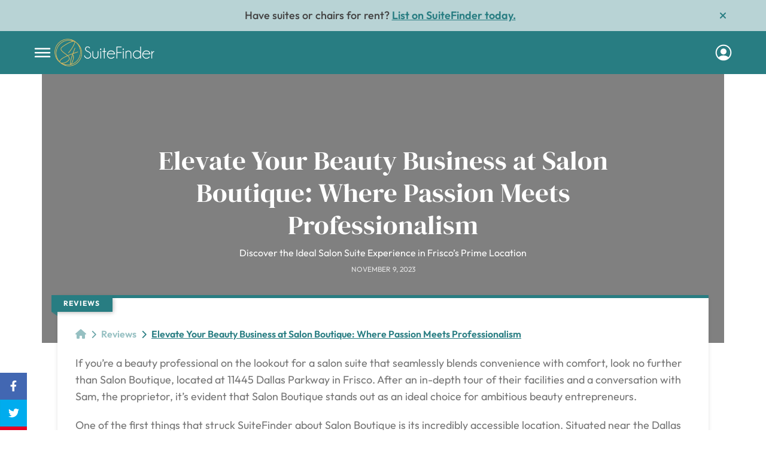

--- FILE ---
content_type: text/html; charset=UTF-8
request_url: https://www.suitefinder.net/elevate-your-beauty-business-at-salon-boutique-where-passion-meets-professionalism/
body_size: 143352
content:
	<!DOCTYPE html>
<html lang="en-US">
    <head><meta charset="UTF-8" /><script>if(navigator.userAgent.match(/MSIE|Internet Explorer/i)||navigator.userAgent.match(/Trident\/7\..*?rv:11/i)){var href=document.location.href;if(!href.match(/[?&]nowprocket/)){if(href.indexOf("?")==-1){if(href.indexOf("#")==-1){document.location.href=href+"?nowprocket=1"}else{document.location.href=href.replace("#","?nowprocket=1#")}}else{if(href.indexOf("#")==-1){document.location.href=href+"&nowprocket=1"}else{document.location.href=href.replace("#","&nowprocket=1#")}}}}</script><script>(()=>{class RocketLazyLoadScripts{constructor(){this.v="1.2.5.1",this.triggerEvents=["keydown","mousedown","mousemove","touchmove","touchstart","touchend","wheel"],this.userEventHandler=this.t.bind(this),this.touchStartHandler=this.i.bind(this),this.touchMoveHandler=this.o.bind(this),this.touchEndHandler=this.h.bind(this),this.clickHandler=this.u.bind(this),this.interceptedClicks=[],this.interceptedClickListeners=[],this.l(this),window.addEventListener("pageshow",(t=>{this.persisted=t.persisted,this.everythingLoaded&&this.m()})),document.addEventListener("DOMContentLoaded",(()=>{this.p()})),this.delayedScripts={normal:[],async:[],defer:[]},this.trash=[],this.allJQueries=[]}k(t){document.hidden?t.t():(this.triggerEvents.forEach((e=>window.addEventListener(e,t.userEventHandler,{passive:!0}))),window.addEventListener("touchstart",t.touchStartHandler,{passive:!0}),window.addEventListener("mousedown",t.touchStartHandler),document.addEventListener("visibilitychange",t.userEventHandler))}_(){this.triggerEvents.forEach((t=>window.removeEventListener(t,this.userEventHandler,{passive:!0}))),document.removeEventListener("visibilitychange",this.userEventHandler)}i(t){"HTML"!==t.target.tagName&&(window.addEventListener("touchend",this.touchEndHandler),window.addEventListener("mouseup",this.touchEndHandler),window.addEventListener("touchmove",this.touchMoveHandler,{passive:!0}),window.addEventListener("mousemove",this.touchMoveHandler),t.target.addEventListener("click",this.clickHandler),this.L(t.target,!0),this.M(t.target,"onclick","rocket-onclick"),this.C())}o(t){window.removeEventListener("touchend",this.touchEndHandler),window.removeEventListener("mouseup",this.touchEndHandler),window.removeEventListener("touchmove",this.touchMoveHandler,{passive:!0}),window.removeEventListener("mousemove",this.touchMoveHandler),t.target.removeEventListener("click",this.clickHandler),this.L(t.target,!1),this.M(t.target,"rocket-onclick","onclick"),this.O()}h(){window.removeEventListener("touchend",this.touchEndHandler),window.removeEventListener("mouseup",this.touchEndHandler),window.removeEventListener("touchmove",this.touchMoveHandler,{passive:!0}),window.removeEventListener("mousemove",this.touchMoveHandler)}u(t){t.target.removeEventListener("click",this.clickHandler),this.L(t.target,!1),this.M(t.target,"rocket-onclick","onclick"),this.interceptedClicks.push(t),t.preventDefault(),t.stopPropagation(),t.stopImmediatePropagation(),this.O()}D(){window.removeEventListener("touchstart",this.touchStartHandler,{passive:!0}),window.removeEventListener("mousedown",this.touchStartHandler),this.interceptedClicks.forEach((t=>{t.target.dispatchEvent(new MouseEvent("click",{view:t.view,bubbles:!0,cancelable:!0}))}))}l(t){EventTarget.prototype.addEventListenerBase=EventTarget.prototype.addEventListener,EventTarget.prototype.addEventListener=function(e,i,o){"click"!==e||t.windowLoaded||i===t.clickHandler||t.interceptedClickListeners.push({target:this,func:i,options:o}),(this||window).addEventListenerBase(e,i,o)}}L(t,e){this.interceptedClickListeners.forEach((i=>{i.target===t&&(e?t.removeEventListener("click",i.func,i.options):t.addEventListener("click",i.func,i.options))})),t.parentNode!==document.documentElement&&this.L(t.parentNode,e)}S(){return new Promise((t=>{this.T?this.O=t:t()}))}C(){this.T=!0}O(){this.T=!1}M(t,e,i){t.hasAttribute&&t.hasAttribute(e)&&(event.target.setAttribute(i,event.target.getAttribute(e)),event.target.removeAttribute(e))}t(){this._(this),"loading"===document.readyState?document.addEventListener("DOMContentLoaded",this.R.bind(this)):this.R()}p(){let t=[];document.querySelectorAll("script[type=rocketlazyloadscript][data-rocket-src]").forEach((e=>{let i=e.getAttribute("data-rocket-src");if(i&&0!==i.indexOf("data:")){0===i.indexOf("//")&&(i=location.protocol+i);try{const o=new URL(i).origin;o!==location.origin&&t.push({src:o,crossOrigin:e.crossOrigin||"module"===e.getAttribute("data-rocket-type")})}catch(t){}}})),t=[...new Map(t.map((t=>[JSON.stringify(t),t]))).values()],this.j(t,"preconnect")}async R(){this.lastBreath=Date.now(),this.P(this),this.F(this),this.q(),this.A(),this.I(),await this.U(this.delayedScripts.normal),await this.U(this.delayedScripts.defer),await this.U(this.delayedScripts.async);try{await this.W(),await this.H(this),await this.J()}catch(t){console.error(t)}window.dispatchEvent(new Event("rocket-allScriptsLoaded")),this.everythingLoaded=!0,this.S().then((()=>{this.D()})),this.N()}A(){document.querySelectorAll("script[type=rocketlazyloadscript]").forEach((t=>{t.hasAttribute("data-rocket-src")?t.hasAttribute("async")&&!1!==t.async?this.delayedScripts.async.push(t):t.hasAttribute("defer")&&!1!==t.defer||"module"===t.getAttribute("data-rocket-type")?this.delayedScripts.defer.push(t):this.delayedScripts.normal.push(t):this.delayedScripts.normal.push(t)}))}async B(t){if(await this.G(),!0!==t.noModule||!("noModule"in HTMLScriptElement.prototype))return new Promise((e=>{let i;function o(){(i||t).setAttribute("data-rocket-status","executed"),e()}try{if(navigator.userAgent.indexOf("Firefox/")>0||""===navigator.vendor)i=document.createElement("script"),[...t.attributes].forEach((t=>{let e=t.nodeName;"type"!==e&&("data-rocket-type"===e&&(e="type"),"data-rocket-src"===e&&(e="src"),i.setAttribute(e,t.nodeValue))})),t.text&&(i.text=t.text),i.hasAttribute("src")?(i.addEventListener("load",o),i.addEventListener("error",(function(){i.setAttribute("data-rocket-status","failed"),e()})),setTimeout((()=>{i.isConnected||e()}),1)):(i.text=t.text,o()),t.parentNode.replaceChild(i,t);else{const i=t.getAttribute("data-rocket-type"),n=t.getAttribute("data-rocket-src");i?(t.type=i,t.removeAttribute("data-rocket-type")):t.removeAttribute("type"),t.addEventListener("load",o),t.addEventListener("error",(function(){t.setAttribute("data-rocket-status","failed"),e()})),n?(t.removeAttribute("data-rocket-src"),t.src=n):t.src="data:text/javascript;base64,"+window.btoa(unescape(encodeURIComponent(t.text)))}}catch(i){t.setAttribute("data-rocket-status","failed"),e()}}));t.setAttribute("data-rocket-status","skipped")}async U(t){const e=t.shift();return e&&e.isConnected?(await this.B(e),this.U(t)):Promise.resolve()}I(){this.j([...this.delayedScripts.normal,...this.delayedScripts.defer,...this.delayedScripts.async],"preload")}j(t,e){var i=document.createDocumentFragment();t.forEach((t=>{const o=t.getAttribute&&t.getAttribute("data-rocket-src")||t.src;if(o){const n=document.createElement("link");n.href=o,n.rel=e,"preconnect"!==e&&(n.as="script"),t.getAttribute&&"module"===t.getAttribute("data-rocket-type")&&(n.crossOrigin=!0),t.crossOrigin&&(n.crossOrigin=t.crossOrigin),t.integrity&&(n.integrity=t.integrity),i.appendChild(n),this.trash.push(n)}})),document.head.appendChild(i)}P(t){let e={};function i(i,o){return e[o].eventsToRewrite.indexOf(i)>=0&&!t.everythingLoaded?"rocket-"+i:i}function o(t,o){!function(t){e[t]||(e[t]={originalFunctions:{add:t.addEventListener,remove:t.removeEventListener},eventsToRewrite:[]},t.addEventListener=function(){arguments[0]=i(arguments[0],t),e[t].originalFunctions.add.apply(t,arguments)},t.removeEventListener=function(){arguments[0]=i(arguments[0],t),e[t].originalFunctions.remove.apply(t,arguments)})}(t),e[t].eventsToRewrite.push(o)}function n(e,i){let o=e[i];e[i]=null,Object.defineProperty(e,i,{get:()=>o||function(){},set(n){t.everythingLoaded?o=n:e["rocket"+i]=o=n}})}o(document,"DOMContentLoaded"),o(window,"DOMContentLoaded"),o(window,"load"),o(window,"pageshow"),o(document,"readystatechange"),n(document,"onreadystatechange"),n(window,"onload"),n(window,"onpageshow")}F(t){let e;function i(e){return t.everythingLoaded?e:e.split(" ").map((t=>"load"===t||0===t.indexOf("load.")?"rocket-jquery-load":t)).join(" ")}function o(o){if(o&&o.fn&&!t.allJQueries.includes(o)){o.fn.ready=o.fn.init.prototype.ready=function(e){return t.domReadyFired?e.bind(document)(o):document.addEventListener("rocket-DOMContentLoaded",(()=>e.bind(document)(o))),o([])};const e=o.fn.on;o.fn.on=o.fn.init.prototype.on=function(){return this[0]===window&&("string"==typeof arguments[0]||arguments[0]instanceof String?arguments[0]=i(arguments[0]):"object"==typeof arguments[0]&&Object.keys(arguments[0]).forEach((t=>{const e=arguments[0][t];delete arguments[0][t],arguments[0][i(t)]=e}))),e.apply(this,arguments),this},t.allJQueries.push(o)}e=o}o(window.jQuery),Object.defineProperty(window,"jQuery",{get:()=>e,set(t){o(t)}})}async H(t){const e=document.querySelector("script[data-webpack]");e&&(await async function(){return new Promise((t=>{e.addEventListener("load",t),e.addEventListener("error",t)}))}(),await t.K(),await t.H(t))}async W(){this.domReadyFired=!0,await this.G(),document.dispatchEvent(new Event("rocket-readystatechange")),await this.G(),document.rocketonreadystatechange&&document.rocketonreadystatechange(),await this.G(),document.dispatchEvent(new Event("rocket-DOMContentLoaded")),await this.G(),window.dispatchEvent(new Event("rocket-DOMContentLoaded"))}async J(){await this.G(),document.dispatchEvent(new Event("rocket-readystatechange")),await this.G(),document.rocketonreadystatechange&&document.rocketonreadystatechange(),await this.G(),window.dispatchEvent(new Event("rocket-load")),await this.G(),window.rocketonload&&window.rocketonload(),await this.G(),this.allJQueries.forEach((t=>t(window).trigger("rocket-jquery-load"))),await this.G();const t=new Event("rocket-pageshow");t.persisted=this.persisted,window.dispatchEvent(t),await this.G(),window.rocketonpageshow&&window.rocketonpageshow({persisted:this.persisted}),this.windowLoaded=!0}m(){document.onreadystatechange&&document.onreadystatechange(),window.onload&&window.onload(),window.onpageshow&&window.onpageshow({persisted:this.persisted})}q(){const t=new Map;document.write=document.writeln=function(e){const i=document.currentScript;i||console.error("WPRocket unable to document.write this: "+e);const o=document.createRange(),n=i.parentElement;let s=t.get(i);void 0===s&&(s=i.nextSibling,t.set(i,s));const c=document.createDocumentFragment();o.setStart(c,0),c.appendChild(o.createContextualFragment(e)),n.insertBefore(c,s)}}async G(){Date.now()-this.lastBreath>45&&(await this.K(),this.lastBreath=Date.now())}async K(){return document.hidden?new Promise((t=>setTimeout(t))):new Promise((t=>requestAnimationFrame(t)))}N(){this.trash.forEach((t=>t.remove()))}static run(){const t=new RocketLazyLoadScripts;t.k(t)}}RocketLazyLoadScripts.run()})();</script>
    
    <meta name="viewport" content="width=device-width, height=device-height, initial-scale=1, minimum-scale=1, maximum-scale=1, viewport-fit=cover" />

<meta http-equiv="Cache-Control" content="no-store" />
<title>Elevate Your Beauty Business at Salon Boutique: Where Passion Meets Professionalism - Suitefinder</title><link rel="preload" as="font" href="//www.suitefinder.net/wp-content/themes/suitefinder/font-awesome/webfonts/fa-brands-400.woff2" crossorigin><link rel="preload" as="font" href="//www.suitefinder.net/wp-content/themes/suitefinder/font-awesome/webfonts/fa-solid-900.woff2" crossorigin><link rel="preload" as="font" href="//www.suitefinder.net/wp-content/themes/suitefinder/suitfinderfiles/fonts/DM_Serif_Display/DMSerifDisplay-Regular.ttf" crossorigin><link rel="preload" as="font" href="//www.suitefinder.net/wp-content/themes/suitefinder/suitfinderfiles/fonts/Outfit/static/Outfit-ExtraLight.ttf" crossorigin><link rel="preload" as="font" href="//www.suitefinder.net/wp-content/themes/suitefinder/suitfinderfiles/fonts/Outfit/static/Outfit-Regular.ttf" crossorigin><link rel="preload" as="font" href="//www.suitefinder.net/wp-content/themes/suitefinder/suitfinderfiles/fonts/Outfit/static/Outfit-Medium.ttf" crossorigin><link rel="preload" as="font" href="//www.suitefinder.net/wp-content/themes/suitefinder/suitfinderfiles/fonts/Outfit/static/Outfit-SemiBold.ttf" crossorigin><link rel="preload" as="font" href="//www.suitefinder.net/wp-content/themes/suitefinder/suitfinderfiles/fonts/Outfit/static/Outfit-Bold.ttf" crossorigin><style id="wpr-usedcss">img:is([sizes=auto i],[sizes^="auto," i]){contain-intrinsic-size:3000px 1500px}:where(.wp-block-button__link){border-radius:9999px;box-shadow:none;padding:calc(.667em + 2px) calc(1.333em + 2px);text-decoration:none}:root :where(.wp-block-button .wp-block-button__link.is-style-outline),:root :where(.wp-block-button.is-style-outline>.wp-block-button__link){border:2px solid;padding:.667em 1.333em}:root :where(.wp-block-button .wp-block-button__link.is-style-outline:not(.has-text-color)),:root :where(.wp-block-button.is-style-outline>.wp-block-button__link:not(.has-text-color)){color:currentColor}:root :where(.wp-block-button .wp-block-button__link.is-style-outline:not(.has-background)),:root :where(.wp-block-button.is-style-outline>.wp-block-button__link:not(.has-background)){background-color:initial;background-image:none}:where(.wp-block-calendar table:not(.has-background) th){background:#ddd}:where(.wp-block-columns){margin-bottom:1.75em}:where(.wp-block-columns.has-background){padding:1.25em 2.375em}:where(.wp-block-post-comments input[type=submit]){border:none}:where(.wp-block-cover-image:not(.has-text-color)),:where(.wp-block-cover:not(.has-text-color)){color:#fff}:where(.wp-block-cover-image.is-light:not(.has-text-color)),:where(.wp-block-cover.is-light:not(.has-text-color)){color:#000}:root :where(.wp-block-cover h1:not(.has-text-color)),:root :where(.wp-block-cover h2:not(.has-text-color)),:root :where(.wp-block-cover h3:not(.has-text-color)),:root :where(.wp-block-cover h4:not(.has-text-color)),:root :where(.wp-block-cover h5:not(.has-text-color)),:root :where(.wp-block-cover h6:not(.has-text-color)),:root :where(.wp-block-cover p:not(.has-text-color)){color:inherit}:where(.wp-block-file){margin-bottom:1.5em}:where(.wp-block-file__button){border-radius:2em;display:inline-block;padding:.5em 1em}:where(.wp-block-file__button):is(a):active,:where(.wp-block-file__button):is(a):focus,:where(.wp-block-file__button):is(a):hover,:where(.wp-block-file__button):is(a):visited{box-shadow:none;color:#fff;opacity:.85;text-decoration:none}:where(.wp-block-group.wp-block-group-is-layout-constrained){position:relative}:root :where(.wp-block-image.is-style-rounded img,.wp-block-image .is-style-rounded img){border-radius:9999px}:where(.wp-block-latest-comments:not([style*=line-height] .wp-block-latest-comments__comment)){line-height:1.1}:where(.wp-block-latest-comments:not([style*=line-height] .wp-block-latest-comments__comment-excerpt p)){line-height:1.8}:root :where(.wp-block-latest-posts.is-grid){padding:0}:root :where(.wp-block-latest-posts.wp-block-latest-posts__list){padding-left:0}ol,ul{box-sizing:border-box}:root :where(.wp-block-list.has-background){padding:1.25em 2.375em}:where(.wp-block-navigation.has-background .wp-block-navigation-item a:not(.wp-element-button)),:where(.wp-block-navigation.has-background .wp-block-navigation-submenu a:not(.wp-element-button)){padding:.5em 1em}:where(.wp-block-navigation .wp-block-navigation__submenu-container .wp-block-navigation-item a:not(.wp-element-button)),:where(.wp-block-navigation .wp-block-navigation__submenu-container .wp-block-navigation-submenu a:not(.wp-element-button)),:where(.wp-block-navigation .wp-block-navigation__submenu-container .wp-block-navigation-submenu button.wp-block-navigation-item__content),:where(.wp-block-navigation .wp-block-navigation__submenu-container .wp-block-pages-list__item button.wp-block-navigation-item__content){padding:.5em 1em}:root :where(p.has-background){padding:1.25em 2.375em}:where(p.has-text-color:not(.has-link-color)) a{color:inherit}:where(.wp-block-post-comments-form) input:not([type=submit]),:where(.wp-block-post-comments-form) textarea{border:1px solid #949494;font-family:inherit;font-size:1em}:where(.wp-block-post-comments-form) input:where(:not([type=submit]):not([type=checkbox])),:where(.wp-block-post-comments-form) textarea{padding:calc(.667em + 2px)}:where(.wp-block-post-excerpt){box-sizing:border-box;margin-bottom:var(--wp--style--block-gap);margin-top:var(--wp--style--block-gap)}:where(.wp-block-preformatted.has-background){padding:1.25em 2.375em}:where(.wp-block-search__button){border:1px solid #ccc;padding:6px 10px}:where(.wp-block-search__input){font-family:inherit;font-size:inherit;font-style:inherit;font-weight:inherit;letter-spacing:inherit;line-height:inherit;text-transform:inherit}:where(.wp-block-search__button-inside .wp-block-search__inside-wrapper){border:1px solid #949494;box-sizing:border-box;padding:4px}:where(.wp-block-search__button-inside .wp-block-search__inside-wrapper) .wp-block-search__input{border:none;border-radius:0;padding:0 4px}:where(.wp-block-search__button-inside .wp-block-search__inside-wrapper) .wp-block-search__input:focus{outline:0}:where(.wp-block-search__button-inside .wp-block-search__inside-wrapper) :where(.wp-block-search__button){padding:4px 8px}:root :where(.wp-block-separator.is-style-dots){height:auto;line-height:1;text-align:center}:root :where(.wp-block-separator.is-style-dots):before{color:currentColor;content:"···";font-family:serif;font-size:1.5em;letter-spacing:2em;padding-left:2em}:root :where(.wp-block-site-logo.is-style-rounded){border-radius:9999px}:where(.wp-block-social-links:not(.is-style-logos-only)) .wp-social-link{background-color:#f0f0f0;color:#444}:where(.wp-block-social-links:not(.is-style-logos-only)) .wp-social-link-amazon{background-color:#f90;color:#fff}:where(.wp-block-social-links:not(.is-style-logos-only)) .wp-social-link-bandcamp{background-color:#1ea0c3;color:#fff}:where(.wp-block-social-links:not(.is-style-logos-only)) .wp-social-link-behance{background-color:#0757fe;color:#fff}:where(.wp-block-social-links:not(.is-style-logos-only)) .wp-social-link-bluesky{background-color:#0a7aff;color:#fff}:where(.wp-block-social-links:not(.is-style-logos-only)) .wp-social-link-codepen{background-color:#1e1f26;color:#fff}:where(.wp-block-social-links:not(.is-style-logos-only)) .wp-social-link-deviantart{background-color:#02e49b;color:#fff}:where(.wp-block-social-links:not(.is-style-logos-only)) .wp-social-link-discord{background-color:#5865f2;color:#fff}:where(.wp-block-social-links:not(.is-style-logos-only)) .wp-social-link-dribbble{background-color:#e94c89;color:#fff}:where(.wp-block-social-links:not(.is-style-logos-only)) .wp-social-link-dropbox{background-color:#4280ff;color:#fff}:where(.wp-block-social-links:not(.is-style-logos-only)) .wp-social-link-etsy{background-color:#f45800;color:#fff}:where(.wp-block-social-links:not(.is-style-logos-only)) .wp-social-link-facebook{background-color:#0866ff;color:#fff}:where(.wp-block-social-links:not(.is-style-logos-only)) .wp-social-link-fivehundredpx{background-color:#000;color:#fff}:where(.wp-block-social-links:not(.is-style-logos-only)) .wp-social-link-flickr{background-color:#0461dd;color:#fff}:where(.wp-block-social-links:not(.is-style-logos-only)) .wp-social-link-foursquare{background-color:#e65678;color:#fff}:where(.wp-block-social-links:not(.is-style-logos-only)) .wp-social-link-github{background-color:#24292d;color:#fff}:where(.wp-block-social-links:not(.is-style-logos-only)) .wp-social-link-goodreads{background-color:#eceadd;color:#382110}:where(.wp-block-social-links:not(.is-style-logos-only)) .wp-social-link-google{background-color:#ea4434;color:#fff}:where(.wp-block-social-links:not(.is-style-logos-only)) .wp-social-link-gravatar{background-color:#1d4fc4;color:#fff}:where(.wp-block-social-links:not(.is-style-logos-only)) .wp-social-link-instagram{background-color:#f00075;color:#fff}:where(.wp-block-social-links:not(.is-style-logos-only)) .wp-social-link-lastfm{background-color:#e21b24;color:#fff}:where(.wp-block-social-links:not(.is-style-logos-only)) .wp-social-link-linkedin{background-color:#0d66c2;color:#fff}:where(.wp-block-social-links:not(.is-style-logos-only)) .wp-social-link-mastodon{background-color:#3288d4;color:#fff}:where(.wp-block-social-links:not(.is-style-logos-only)) .wp-social-link-medium{background-color:#000;color:#fff}:where(.wp-block-social-links:not(.is-style-logos-only)) .wp-social-link-meetup{background-color:#f6405f;color:#fff}:where(.wp-block-social-links:not(.is-style-logos-only)) .wp-social-link-patreon{background-color:#000;color:#fff}:where(.wp-block-social-links:not(.is-style-logos-only)) .wp-social-link-pinterest{background-color:#e60122;color:#fff}:where(.wp-block-social-links:not(.is-style-logos-only)) .wp-social-link-pocket{background-color:#ef4155;color:#fff}:where(.wp-block-social-links:not(.is-style-logos-only)) .wp-social-link-reddit{background-color:#ff4500;color:#fff}:where(.wp-block-social-links:not(.is-style-logos-only)) .wp-social-link-skype{background-color:#0478d7;color:#fff}:where(.wp-block-social-links:not(.is-style-logos-only)) .wp-social-link-snapchat{background-color:#fefc00;color:#fff;stroke:#000}:where(.wp-block-social-links:not(.is-style-logos-only)) .wp-social-link-soundcloud{background-color:#ff5600;color:#fff}:where(.wp-block-social-links:not(.is-style-logos-only)) .wp-social-link-spotify{background-color:#1bd760;color:#fff}:where(.wp-block-social-links:not(.is-style-logos-only)) .wp-social-link-telegram{background-color:#2aabee;color:#fff}:where(.wp-block-social-links:not(.is-style-logos-only)) .wp-social-link-threads{background-color:#000;color:#fff}:where(.wp-block-social-links:not(.is-style-logos-only)) .wp-social-link-tiktok{background-color:#000;color:#fff}:where(.wp-block-social-links:not(.is-style-logos-only)) .wp-social-link-tumblr{background-color:#011835;color:#fff}:where(.wp-block-social-links:not(.is-style-logos-only)) .wp-social-link-twitch{background-color:#6440a4;color:#fff}:where(.wp-block-social-links:not(.is-style-logos-only)) .wp-social-link-twitter{background-color:#1da1f2;color:#fff}:where(.wp-block-social-links:not(.is-style-logos-only)) .wp-social-link-vimeo{background-color:#1eb7ea;color:#fff}:where(.wp-block-social-links:not(.is-style-logos-only)) .wp-social-link-vk{background-color:#4680c2;color:#fff}:where(.wp-block-social-links:not(.is-style-logos-only)) .wp-social-link-wordpress{background-color:#3499cd;color:#fff}:where(.wp-block-social-links:not(.is-style-logos-only)) .wp-social-link-whatsapp{background-color:#25d366;color:#fff}:where(.wp-block-social-links:not(.is-style-logos-only)) .wp-social-link-x{background-color:#000;color:#fff}:where(.wp-block-social-links:not(.is-style-logos-only)) .wp-social-link-yelp{background-color:#d32422;color:#fff}:where(.wp-block-social-links:not(.is-style-logos-only)) .wp-social-link-youtube{background-color:red;color:#fff}:where(.wp-block-social-links.is-style-logos-only) .wp-social-link{background:0 0}:where(.wp-block-social-links.is-style-logos-only) .wp-social-link svg{height:1.25em;width:1.25em}:where(.wp-block-social-links.is-style-logos-only) .wp-social-link-amazon{color:#f90}:where(.wp-block-social-links.is-style-logos-only) .wp-social-link-bandcamp{color:#1ea0c3}:where(.wp-block-social-links.is-style-logos-only) .wp-social-link-behance{color:#0757fe}:where(.wp-block-social-links.is-style-logos-only) .wp-social-link-bluesky{color:#0a7aff}:where(.wp-block-social-links.is-style-logos-only) .wp-social-link-codepen{color:#1e1f26}:where(.wp-block-social-links.is-style-logos-only) .wp-social-link-deviantart{color:#02e49b}:where(.wp-block-social-links.is-style-logos-only) .wp-social-link-discord{color:#5865f2}:where(.wp-block-social-links.is-style-logos-only) .wp-social-link-dribbble{color:#e94c89}:where(.wp-block-social-links.is-style-logos-only) .wp-social-link-dropbox{color:#4280ff}:where(.wp-block-social-links.is-style-logos-only) .wp-social-link-etsy{color:#f45800}:where(.wp-block-social-links.is-style-logos-only) .wp-social-link-facebook{color:#0866ff}:where(.wp-block-social-links.is-style-logos-only) .wp-social-link-fivehundredpx{color:#000}:where(.wp-block-social-links.is-style-logos-only) .wp-social-link-flickr{color:#0461dd}:where(.wp-block-social-links.is-style-logos-only) .wp-social-link-foursquare{color:#e65678}:where(.wp-block-social-links.is-style-logos-only) .wp-social-link-github{color:#24292d}:where(.wp-block-social-links.is-style-logos-only) .wp-social-link-goodreads{color:#382110}:where(.wp-block-social-links.is-style-logos-only) .wp-social-link-google{color:#ea4434}:where(.wp-block-social-links.is-style-logos-only) .wp-social-link-gravatar{color:#1d4fc4}:where(.wp-block-social-links.is-style-logos-only) .wp-social-link-instagram{color:#f00075}:where(.wp-block-social-links.is-style-logos-only) .wp-social-link-lastfm{color:#e21b24}:where(.wp-block-social-links.is-style-logos-only) .wp-social-link-linkedin{color:#0d66c2}:where(.wp-block-social-links.is-style-logos-only) .wp-social-link-mastodon{color:#3288d4}:where(.wp-block-social-links.is-style-logos-only) .wp-social-link-medium{color:#000}:where(.wp-block-social-links.is-style-logos-only) .wp-social-link-meetup{color:#f6405f}:where(.wp-block-social-links.is-style-logos-only) .wp-social-link-patreon{color:#000}:where(.wp-block-social-links.is-style-logos-only) .wp-social-link-pinterest{color:#e60122}:where(.wp-block-social-links.is-style-logos-only) .wp-social-link-pocket{color:#ef4155}:where(.wp-block-social-links.is-style-logos-only) .wp-social-link-reddit{color:#ff4500}:where(.wp-block-social-links.is-style-logos-only) .wp-social-link-skype{color:#0478d7}:where(.wp-block-social-links.is-style-logos-only) .wp-social-link-snapchat{color:#fff;stroke:#000}:where(.wp-block-social-links.is-style-logos-only) .wp-social-link-soundcloud{color:#ff5600}:where(.wp-block-social-links.is-style-logos-only) .wp-social-link-spotify{color:#1bd760}:where(.wp-block-social-links.is-style-logos-only) .wp-social-link-telegram{color:#2aabee}:where(.wp-block-social-links.is-style-logos-only) .wp-social-link-threads{color:#000}:where(.wp-block-social-links.is-style-logos-only) .wp-social-link-tiktok{color:#000}:where(.wp-block-social-links.is-style-logos-only) .wp-social-link-tumblr{color:#011835}:where(.wp-block-social-links.is-style-logos-only) .wp-social-link-twitch{color:#6440a4}:where(.wp-block-social-links.is-style-logos-only) .wp-social-link-twitter{color:#1da1f2}:where(.wp-block-social-links.is-style-logos-only) .wp-social-link-vimeo{color:#1eb7ea}:where(.wp-block-social-links.is-style-logos-only) .wp-social-link-vk{color:#4680c2}:where(.wp-block-social-links.is-style-logos-only) .wp-social-link-whatsapp{color:#25d366}:where(.wp-block-social-links.is-style-logos-only) .wp-social-link-wordpress{color:#3499cd}:where(.wp-block-social-links.is-style-logos-only) .wp-social-link-x{color:#000}:where(.wp-block-social-links.is-style-logos-only) .wp-social-link-yelp{color:#d32422}:where(.wp-block-social-links.is-style-logos-only) .wp-social-link-youtube{color:red}:root :where(.wp-block-social-links .wp-social-link a){padding:.25em}:root :where(.wp-block-social-links.is-style-logos-only .wp-social-link a){padding:0}:root :where(.wp-block-social-links.is-style-pill-shape .wp-social-link a){padding-left:.6666666667em;padding-right:.6666666667em}:root :where(.wp-block-tag-cloud.is-style-outline){display:flex;flex-wrap:wrap;gap:1ch}:root :where(.wp-block-tag-cloud.is-style-outline a){border:1px solid;font-size:unset!important;margin-right:0;padding:1ch 2ch;text-decoration:none!important}:root :where(.wp-block-table-of-contents){box-sizing:border-box}:where(.wp-block-term-description){box-sizing:border-box;margin-bottom:var(--wp--style--block-gap);margin-top:var(--wp--style--block-gap)}:where(pre.wp-block-verse){font-family:inherit}:root{--wp--preset--font-size--normal:16px;--wp--preset--font-size--huge:42px}html :where(.has-border-color){border-style:solid}html :where([style*=border-top-color]){border-top-style:solid}html :where([style*=border-right-color]){border-right-style:solid}html :where([style*=border-bottom-color]){border-bottom-style:solid}html :where([style*=border-left-color]){border-left-style:solid}html :where([style*=border-width]){border-style:solid}html :where([style*=border-top-width]){border-top-style:solid}html :where([style*=border-right-width]){border-right-style:solid}html :where([style*=border-bottom-width]){border-bottom-style:solid}html :where([style*=border-left-width]){border-left-style:solid}html :where(img[class*=wp-image-]){height:auto;max-width:100%}:where(figure){margin:0 0 1em}html :where(.is-position-sticky){--wp-admin--admin-bar--position-offset:var(--wp-admin--admin-bar--height,0px)}:root :where(.wp-block-image figcaption){color:#555;font-size:13px;text-align:center}:where(.wp-block-group.has-background){padding:1.25em 2.375em}:root :where(.wp-block-template-part.has-background){margin-bottom:0;margin-top:0;padding:1.25em 2.375em}:root{--wp--preset--aspect-ratio--square:1;--wp--preset--aspect-ratio--4-3:4/3;--wp--preset--aspect-ratio--3-4:3/4;--wp--preset--aspect-ratio--3-2:3/2;--wp--preset--aspect-ratio--2-3:2/3;--wp--preset--aspect-ratio--16-9:16/9;--wp--preset--aspect-ratio--9-16:9/16;--wp--preset--color--black:#000000;--wp--preset--color--cyan-bluish-gray:#abb8c3;--wp--preset--color--white:#fff;--wp--preset--color--pale-pink:#f78da7;--wp--preset--color--vivid-red:#cf2e2e;--wp--preset--color--luminous-vivid-orange:#ff6900;--wp--preset--color--luminous-vivid-amber:#fcb900;--wp--preset--color--light-green-cyan:#7bdcb5;--wp--preset--color--vivid-green-cyan:#00d084;--wp--preset--color--pale-cyan-blue:#8ed1fc;--wp--preset--color--vivid-cyan-blue:#0693e3;--wp--preset--color--vivid-purple:#9b51e0;--wp--preset--color--blue:#21759b;--wp--preset--color--dark-gray:#444;--wp--preset--color--medium-gray:#9f9f9f;--wp--preset--color--light-gray:#e6e6e6;--wp--preset--gradient--vivid-cyan-blue-to-vivid-purple:linear-gradient(135deg,rgba(6, 147, 227, 1) 0%,rgb(155, 81, 224) 100%);--wp--preset--gradient--light-green-cyan-to-vivid-green-cyan:linear-gradient(135deg,rgb(122, 220, 180) 0%,rgb(0, 208, 130) 100%);--wp--preset--gradient--luminous-vivid-amber-to-luminous-vivid-orange:linear-gradient(135deg,rgba(252, 185, 0, 1) 0%,rgba(255, 105, 0, 1) 100%);--wp--preset--gradient--luminous-vivid-orange-to-vivid-red:linear-gradient(135deg,rgba(255, 105, 0, 1) 0%,rgb(207, 46, 46) 100%);--wp--preset--gradient--very-light-gray-to-cyan-bluish-gray:linear-gradient(135deg,rgb(238, 238, 238) 0%,rgb(169, 184, 195) 100%);--wp--preset--gradient--cool-to-warm-spectrum:linear-gradient(135deg,rgb(74, 234, 220) 0%,rgb(151, 120, 209) 20%,rgb(207, 42, 186) 40%,rgb(238, 44, 130) 60%,rgb(251, 105, 98) 80%,rgb(254, 248, 76) 100%);--wp--preset--gradient--blush-light-purple:linear-gradient(135deg,rgb(255, 206, 236) 0%,rgb(152, 150, 240) 100%);--wp--preset--gradient--blush-bordeaux:linear-gradient(135deg,rgb(254, 205, 165) 0%,rgb(254, 45, 45) 50%,rgb(107, 0, 62) 100%);--wp--preset--gradient--luminous-dusk:linear-gradient(135deg,rgb(255, 203, 112) 0%,rgb(199, 81, 192) 50%,rgb(65, 88, 208) 100%);--wp--preset--gradient--pale-ocean:linear-gradient(135deg,rgb(255, 245, 203) 0%,rgb(182, 227, 212) 50%,rgb(51, 167, 181) 100%);--wp--preset--gradient--electric-grass:linear-gradient(135deg,rgb(202, 248, 128) 0%,rgb(113, 206, 126) 100%);--wp--preset--gradient--midnight:linear-gradient(135deg,rgb(2, 3, 129) 0%,rgb(40, 116, 252) 100%);--wp--preset--font-size--small:13px;--wp--preset--font-size--medium:20px;--wp--preset--font-size--large:36px;--wp--preset--font-size--x-large:42px;--wp--preset--spacing--20:0.44rem;--wp--preset--spacing--30:0.67rem;--wp--preset--spacing--40:1rem;--wp--preset--spacing--50:1.5rem;--wp--preset--spacing--60:2.25rem;--wp--preset--spacing--70:3.38rem;--wp--preset--spacing--80:5.06rem;--wp--preset--shadow--natural:6px 6px 9px rgba(0, 0, 0, .2);--wp--preset--shadow--deep:12px 12px 50px rgba(0, 0, 0, .4);--wp--preset--shadow--sharp:6px 6px 0px rgba(0, 0, 0, .2);--wp--preset--shadow--outlined:6px 6px 0px -3px rgba(255, 255, 255, 1),6px 6px rgba(0, 0, 0, 1);--wp--preset--shadow--crisp:6px 6px 0px rgba(0, 0, 0, 1)}:where(.is-layout-flex){gap:.5em}:where(.is-layout-grid){gap:.5em}:where(.wp-block-post-template.is-layout-flex){gap:1.25em}:where(.wp-block-post-template.is-layout-grid){gap:1.25em}:where(.wp-block-columns.is-layout-flex){gap:2em}:where(.wp-block-columns.is-layout-grid){gap:2em}:root :where(.wp-block-pullquote){font-size:1.5em;line-height:1.6}#lostpasswordform #somfrp_user_info{display:block}.hide{display:none!important}.fa-brands,.fa-regular,.fa-solid{-moz-osx-font-smoothing:grayscale;-webkit-font-smoothing:antialiased;display:var(--fa-display,inline-block);font-style:normal;font-variant:normal;line-height:1;text-rendering:auto}.fa-angle-down:before{content:"\f107"}.fa-angle-up:before{content:"\f106"}.fa-envelope:before{content:"\f0e0"}.fa-house:before{content:"\f015"}.fa-link:before{content:"\f0c1"}.fa-location-dot:before{content:"\f3c5"}.fa-magnifying-glass:before{content:"\f002"}.fa-message:before{content:"\f27a"}.fa-phone:before{content:"\f095"}.fa-plus:before{content:"\2b"}.fa-user:before{content:"\f007"}.fa-xmark:before{content:"\f00d"}:root{--fa-font-brands:normal 400 1em/1 "Font Awesome 6 Brands"}@font-face{font-family:"Font Awesome 6 Brands";font-style:normal;font-weight:400;font-display:swap;src:url(https://www.suitefinder.net/wp-content/themes/suitefinder/font-awesome/webfonts/fa-brands-400.woff2) format("woff2"),url(https://www.suitefinder.net/wp-content/themes/suitefinder/font-awesome/webfonts/fa-brands-400.ttf) format("truetype")}.fa-brands{font-family:"Font Awesome 6 Brands";font-weight:400}.fa-facebook-f:before{content:"\f39e"}.fa-linkedin-in:before{content:"\f0e1"}.fa-pinterest-p:before{content:"\f231"}.fa-twitter:before{content:"\f099"}.fa-whatsapp:before{content:"\f232"}:root{--fa-font-regular:normal 400 1em/1 "Font Awesome 6 Free"}.fa-regular{font-family:"Font Awesome 6 Free";font-weight:400}:root{--fa-font-solid:normal 900 1em/1 "Font Awesome 6 Free"}@font-face{font-family:"Font Awesome 6 Free";font-style:normal;font-weight:900;font-display:swap;src:url(https://www.suitefinder.net/wp-content/themes/suitefinder/font-awesome/webfonts/fa-solid-900.woff2) format("woff2"),url(https://www.suitefinder.net/wp-content/themes/suitefinder/font-awesome/webfonts/fa-solid-900.ttf) format("truetype")}.fa-solid{font-family:"Font Awesome 6 Free";font-weight:900}@font-face{font-family:"Font Awesome 5 Brands";font-display:swap;font-weight:400;src:url(https://www.suitefinder.net/wp-content/themes/suitefinder/font-awesome/webfonts/fa-brands-400.woff2) format("woff2"),url(https://www.suitefinder.net/wp-content/themes/suitefinder/font-awesome/webfonts/fa-brands-400.ttf) format("truetype")}@font-face{font-family:"Font Awesome 5 Free";font-display:swap;font-weight:900;src:url(https://www.suitefinder.net/wp-content/themes/suitefinder/font-awesome/webfonts/fa-solid-900.woff2) format("woff2"),url(https://www.suitefinder.net/wp-content/themes/suitefinder/font-awesome/webfonts/fa-solid-900.ttf) format("truetype")}@font-face{font-family:FontAwesome;font-display:swap;src:url(https://www.suitefinder.net/wp-content/themes/suitefinder/font-awesome/webfonts/fa-solid-900.woff2) format("woff2"),url(https://www.suitefinder.net/wp-content/themes/suitefinder/font-awesome/webfonts/fa-solid-900.ttf) format("truetype")}@font-face{font-family:FontAwesome;font-display:swap;src:url(https://www.suitefinder.net/wp-content/themes/suitefinder/font-awesome/webfonts/fa-brands-400.woff2) format("woff2"),url(https://www.suitefinder.net/wp-content/themes/suitefinder/font-awesome/webfonts/fa-brands-400.ttf) format("truetype")}.slick-slider{position:relative;display:block;box-sizing:border-box;-webkit-user-select:none;-moz-user-select:none;-ms-user-select:none;user-select:none;-webkit-touch-callout:none;-khtml-user-select:none;-ms-touch-action:pan-y;touch-action:pan-y;-webkit-tap-highlight-color:transparent}.slick-list{position:relative;display:block;overflow:hidden;margin:0;padding:0}.slick-list:focus{outline:0}.slick-list.dragging{cursor:pointer;cursor:hand}.slick-slider .slick-list,.slick-slider .slick-track{-webkit-transform:translate3d(0,0,0);-moz-transform:translate3d(0,0,0);-ms-transform:translate3d(0,0,0);-o-transform:translate3d(0,0,0);transform:translate3d(0,0,0)}.slick-track{position:relative;top:0;left:0;display:block;margin-left:auto;margin-right:auto}.slick-track:after,.slick-track:before{display:table;content:''}.slick-track:after{clear:both}.slick-loading .slick-track{visibility:hidden}.slick-slide{display:none;float:left;height:100%;min-height:1px}[dir=rtl] .slick-slide{float:right}.slick-slide img{display:block}.slick-slide.slick-loading img{display:none}.slick-slide.dragging img{pointer-events:none}.slick-initialized .slick-slide{display:block}.slick-loading .slick-slide{visibility:hidden}.slick-vertical .slick-slide{display:block;height:auto;border:1px solid transparent}.slick-arrow.slick-hidden{display:none}:root{--blue:#007bff;--indigo:#6610f2;--purple:#6f42c1;--pink:#e83e8c;--red:#dc3545;--orange:#fd7e14;--yellow:#ffc107;--green:#28a745;--teal:#20c997;--cyan:#17a2b8;--white:#fff;--gray:#6c757d;--gray-dark:#343a40;--primary:#007bff;--secondary:#6c757d;--success:#28a745;--info:#17a2b8;--warning:#ffc107;--danger:#dc3545;--light:#f8f9fa;--dark:#343a40;--breakpoint-xs:0;--breakpoint-sm:576px;--breakpoint-md:768px;--breakpoint-lg:992px;--breakpoint-xl:1200px;--font-family-sans-serif:-apple-system,BlinkMacSystemFont,"Segoe UI",Roboto,"Helvetica Neue",Arial,sans-serif,"Apple Color Emoji","Segoe UI Emoji","Segoe UI Symbol";--font-family-monospace:SFMono-Regular,Menlo,Monaco,Consolas,"Liberation Mono","Courier New",monospace}*,::after,::before{box-sizing:border-box}html{font-family:sans-serif;line-height:1.15;-webkit-text-size-adjust:100%;-ms-text-size-adjust:100%;-ms-overflow-style:scrollbar;-webkit-tap-highlight-color:transparent}@-ms-viewport{width:device-width}dialog,footer,header,main,nav,section{display:block}body{margin:0;font-family:-apple-system,BlinkMacSystemFont,"Segoe UI",Roboto,"Helvetica Neue",Arial,sans-serif,"Apple Color Emoji","Segoe UI Emoji","Segoe UI Symbol";font-size:1rem;font-weight:400;line-height:1.5;color:#212529;text-align:left;background-color:#fff}[tabindex="-1"]:focus{outline:0!important}h1,h2,h3,h4,h5{margin-top:0;margin-bottom:.5rem}p{margin-top:0;margin-bottom:1rem}address{margin-bottom:1rem;font-style:normal;line-height:inherit}dl,ol,ul{margin-top:0;margin-bottom:1rem}ol ol,ol ul,ul ol,ul ul{margin-bottom:0}dt{font-weight:700}dd{margin-bottom:.5rem;margin-left:0}a{color:#007bff;text-decoration:none;background-color:transparent;-webkit-text-decoration-skip:objects}a:hover{color:#0056b3;text-decoration:underline}a:not([href]):not([tabindex]){color:inherit;text-decoration:none}a:not([href]):not([tabindex]):focus,a:not([href]):not([tabindex]):hover{color:inherit;text-decoration:none}a:not([href]):not([tabindex]):focus{outline:0}code{font-family:monospace,monospace;font-size:1em}img{vertical-align:middle;border-style:none}svg:not(:root){overflow:hidden}table{border-collapse:collapse}caption{padding-top:.75rem;padding-bottom:.75rem;color:#6c757d;text-align:left;caption-side:bottom}th{text-align:inherit}label{display:inline-block;margin-bottom:.5rem}button{border-radius:0}button:focus{outline:dotted 1px;outline:-webkit-focus-ring-color auto 5px}button,input,optgroup,select,textarea{margin:0;font-family:inherit;font-size:inherit;line-height:inherit}button,input{overflow:visible}[type=reset],[type=submit],button,html [type=button]{-webkit-appearance:button}[type=button]::-moz-focus-inner,[type=reset]::-moz-focus-inner,[type=submit]::-moz-focus-inner,button::-moz-focus-inner{padding:0;border-style:none}input[type=checkbox],input[type=radio]{box-sizing:border-box;padding:0}input[type=date],input[type=month],input[type=time]{-webkit-appearance:listbox}textarea{overflow:auto;resize:vertical}fieldset{min-width:0;padding:0;margin:0;border:0}legend{display:block;width:100%;max-width:100%;padding:0;margin-bottom:.5rem;font-size:1.5rem;line-height:inherit;color:inherit;white-space:normal}[type=number]::-webkit-inner-spin-button,[type=number]::-webkit-outer-spin-button{height:auto}[type=search]{outline-offset:-2px;-webkit-appearance:none}[type=search]::-webkit-search-cancel-button,[type=search]::-webkit-search-decoration{-webkit-appearance:none}::-webkit-file-upload-button{font:inherit;-webkit-appearance:button}output{display:inline-block}template{display:none}[hidden]{display:none!important}.h1,.h2,.h3,h1,h2,h3,h4,h5{margin-bottom:.5rem;font-family:inherit;font-weight:500;line-height:1.2;color:inherit}.h1,h1{font-size:2.5rem}.h2,h2{font-size:2rem}.h3,h3{font-size:1.75rem}h4{font-size:1.5rem}h5{font-size:1.25rem}.lead{font-size:1.25rem;font-weight:300}code{font-family:SFMono-Regular,Menlo,Monaco,Consolas,"Liberation Mono","Courier New",monospace}code{font-size:87.5%;color:#e83e8c;word-break:break-word}a>code{color:inherit}.container{width:100%;padding-right:15px;padding-left:15px;margin-right:auto;margin-left:auto}@media (min-width:576px){.container{max-width:540px}}@media (min-width:768px){.container{max-width:720px}}@media (min-width:992px){.container{max-width:960px}}@media (min-width:1200px){.container{max-width:1140px}}.table{width:100%;max-width:100%;margin-bottom:1rem;background-color:transparent}.table td,.table th{padding:.75rem;vertical-align:top;border-top:1px solid #dee2e6}.table thead th{vertical-align:bottom;border-bottom:2px solid #dee2e6}.table tbody+tbody{border-top:2px solid #dee2e6}.table .table{background-color:#fff}.btn{display:inline-block;font-weight:400;text-align:center;white-space:nowrap;vertical-align:middle;-webkit-user-select:none;-moz-user-select:none;-ms-user-select:none;user-select:none;border:1px solid transparent;padding:.375rem .75rem;font-size:1rem;line-height:1.5;border-radius:.25rem;transition:color .15s ease-in-out,background-color .15s ease-in-out,border-color .15s ease-in-out,box-shadow .15s ease-in-out}.btn:focus,.btn:hover{text-decoration:none}.btn.focus,.btn:focus{outline:0;box-shadow:0 0 0 .2rem rgba(0,123,255,.25)}.btn.disabled,.btn:disabled{opacity:.65}.btn:not(:disabled):not(.disabled){cursor:pointer}.btn:not(:disabled):not(.disabled).active,.btn:not(:disabled):not(.disabled):active{background-image:none}a.btn.disabled,fieldset:disabled a.btn{pointer-events:none}.fade{opacity:0;transition:opacity .15s linear}.fade.show{opacity:1}.collapse{display:none}.collapse.show{display:block;visibility:visible}tr.collapse.show{display:table-row}tbody.collapse.show{display:table-row-group}.collapsing{position:relative;height:0;overflow:hidden;transition:height .35s ease}.dropdown,.dropup{position:relative}.dropdown-toggle::after{display:inline-block;width:0;height:0;margin-left:.255em;vertical-align:.255em;content:"";border-top:.3em solid;border-right:.3em solid transparent;border-bottom:0;border-left:.3em solid transparent}.dropdown-toggle:empty::after{margin-left:0}.dropdown-menu{position:absolute;top:100%;left:0;z-index:1000;display:none;float:left;min-width:10rem;padding:.5rem 0;margin:.125rem 0 0;font-size:1rem;color:#212529;text-align:left;list-style:none;background-color:#fff;background-clip:padding-box;border:1px solid rgba(0,0,0,.15);border-radius:.25rem}.dropup .dropdown-menu{margin-top:0;margin-bottom:.125rem}.dropup .dropdown-toggle::after{display:inline-block;width:0;height:0;margin-left:.255em;vertical-align:.255em;content:"";border-top:0;border-right:.3em solid transparent;border-bottom:.3em solid;border-left:.3em solid transparent}.dropup .dropdown-toggle:empty::after{margin-left:0}.dropright .dropdown-menu{margin-top:0;margin-left:.125rem}.dropright .dropdown-toggle::after{display:inline-block;width:0;height:0;margin-left:.255em;vertical-align:.255em;content:"";border-top:.3em solid transparent;border-bottom:.3em solid transparent;border-left:.3em solid}.dropright .dropdown-toggle:empty::after{margin-left:0}.dropright .dropdown-toggle::after{vertical-align:0}.dropleft .dropdown-menu{margin-top:0;margin-right:.125rem}.dropleft .dropdown-toggle::after{display:inline-block;width:0;height:0;margin-left:.255em;vertical-align:.255em;content:""}.dropleft .dropdown-toggle::after{display:none}.dropleft .dropdown-toggle::before{display:inline-block;width:0;height:0;margin-right:.255em;vertical-align:.255em;content:"";border-top:.3em solid transparent;border-right:.3em solid;border-bottom:.3em solid transparent}.dropleft .dropdown-toggle:empty::after{margin-left:0}.dropleft .dropdown-toggle::before{vertical-align:0}.dropdown-item{display:block;width:100%;padding:.25rem 1.5rem;clear:both;font-weight:400;color:#212529;text-align:inherit;white-space:nowrap;background-color:transparent;border:0}.dropdown-item:focus,.dropdown-item:hover{color:#16181b;text-decoration:none;background-color:#f8f9fa}.dropdown-item.active,.dropdown-item:active{color:#fff;text-decoration:none;background-color:#007bff}.dropdown-item.disabled,.dropdown-item:disabled{color:#6c757d;background-color:transparent}.dropdown-menu.show{display:block}.nav-link{display:block;padding:.5rem 1rem}.nav-link:focus,.nav-link:hover{text-decoration:none}.nav-link.disabled{color:#6c757d}.navbar{position:relative;display:-webkit-box;display:-ms-flexbox;display:flex;-ms-flex-wrap:wrap;flex-wrap:wrap;-webkit-box-align:center;-ms-flex-align:center;align-items:center;-webkit-box-pack:justify;-ms-flex-pack:justify;justify-content:space-between;padding:.5rem 1rem}.navbar>.container{display:-webkit-box;display:-ms-flexbox;display:flex;-ms-flex-wrap:wrap;flex-wrap:wrap;-webkit-box-align:center;-ms-flex-align:center;align-items:center;-webkit-box-pack:justify;-ms-flex-pack:justify;justify-content:space-between}.navbar-nav{display:-webkit-box;display:-ms-flexbox;display:flex;-webkit-box-orient:vertical;-webkit-box-direction:normal;-ms-flex-direction:column;flex-direction:column;padding-left:0;margin-bottom:0;list-style:none}.navbar-nav .nav-link{padding-right:0;padding-left:0}.navbar-nav .dropdown-menu{position:static;float:none}.navbar-toggler{padding:.25rem .75rem;font-size:1.25rem;line-height:1;background-color:transparent;border:1px solid transparent;border-radius:.25rem}.navbar-toggler:focus,.navbar-toggler:hover{text-decoration:none}.navbar-toggler:not(:disabled):not(.disabled){cursor:pointer}.card{position:relative;display:-webkit-box;display:-ms-flexbox;display:flex;-webkit-box-orient:vertical;-webkit-box-direction:normal;-ms-flex-direction:column;flex-direction:column;min-width:0;word-wrap:break-word;background-color:#fff;background-clip:border-box;border:1px solid rgba(0,0,0,.125);border-radius:.25rem}.card>.list-group:first-child .list-group-item:first-child{border-top-left-radius:.25rem;border-top-right-radius:.25rem}.card>.list-group:last-child .list-group-item:last-child{border-bottom-right-radius:.25rem;border-bottom-left-radius:.25rem}.breadcrumb{display:-webkit-box;display:-ms-flexbox;display:flex;-ms-flex-wrap:wrap;flex-wrap:wrap;padding:.75rem 1rem;margin-bottom:1rem;list-style:none;background-color:#e9ecef;border-radius:.25rem}.breadcrumb-item+.breadcrumb-item::before{display:inline-block;padding-right:.5rem;padding-left:.5rem;color:#6c757d;content:"/"}.breadcrumb-item+.breadcrumb-item:hover::before{text-decoration:underline}.breadcrumb-item+.breadcrumb-item:hover::before{text-decoration:none}.breadcrumb-item.active{color:#6c757d}.pagination{display:-webkit-box;display:-ms-flexbox;display:flex;padding-left:0;list-style:none;border-radius:.25rem}.alert{position:relative;padding:.75rem 1.25rem;margin-bottom:1rem;border:1px solid transparent;border-radius:.25rem}.progress{display:-webkit-box;display:-ms-flexbox;display:flex;height:1rem;overflow:hidden;font-size:.75rem;background-color:#e9ecef;border-radius:.25rem}.progress-bar{display:-webkit-box;display:-ms-flexbox;display:flex;-webkit-box-orient:vertical;-webkit-box-direction:normal;-ms-flex-direction:column;flex-direction:column;-webkit-box-pack:center;-ms-flex-pack:center;justify-content:center;color:#fff;text-align:center;background-color:#007bff;transition:width .6s ease}.list-group{display:-webkit-box;display:-ms-flexbox;display:flex;-webkit-box-orient:vertical;-webkit-box-direction:normal;-ms-flex-direction:column;flex-direction:column;padding-left:0;margin-bottom:0}.list-group-item{position:relative;display:block;padding:.75rem 1.25rem;margin-bottom:-1px;background-color:#fff;border:1px solid rgba(0,0,0,.125)}.list-group-item:first-child{border-top-left-radius:.25rem;border-top-right-radius:.25rem}.list-group-item:last-child{margin-bottom:0;border-bottom-right-radius:.25rem;border-bottom-left-radius:.25rem}.list-group-item:focus,.list-group-item:hover{z-index:1;text-decoration:none}.list-group-item.disabled,.list-group-item:disabled{color:#6c757d;background-color:#fff}.list-group-item.active{z-index:2;color:#fff;background-color:#007bff;border-color:#007bff}.close{float:right;font-size:1.5rem;font-weight:700;line-height:1;color:#000;text-shadow:0 1px 0 #fff;opacity:.5}.close:focus,.close:hover{color:#000;text-decoration:none;opacity:.75}.close:not(:disabled):not(.disabled){cursor:pointer}button.close{padding:0;background-color:transparent;border:0;-webkit-appearance:none}.modal-open{overflow:hidden}.modal{position:fixed;top:0;right:0;bottom:0;left:0;z-index:1050;display:none;overflow:hidden;outline:0}.modal-open .modal{overflow-x:hidden;overflow-y:auto}.modal-dialog{position:relative;width:auto;margin:.5rem;pointer-events:none}.modal.fade .modal-dialog{transition:-webkit-transform .3s ease-out;transition:transform .3s ease-out;transition:transform .3s ease-out,-webkit-transform .3s ease-out;-webkit-transform:translate(0,-25%);transform:translate(0,-25%)}.modal.show .modal-dialog{-webkit-transform:translate(0,0);transform:translate(0,0)}.modal-backdrop{position:fixed;top:0;right:0;bottom:0;left:0;z-index:1040;background-color:#000}.modal-backdrop.fade{opacity:0}.modal-backdrop.show{opacity:.5}.modal-scrollbar-measure{position:absolute;top:-9999px;width:50px;height:50px;overflow:scroll}@media (min-width:576px){.modal-dialog{max-width:500px;margin:1.75rem auto}}.tooltip{position:absolute;z-index:1070;display:block;margin:0;font-family:-apple-system,BlinkMacSystemFont,"Segoe UI",Roboto,"Helvetica Neue",Arial,sans-serif,"Apple Color Emoji","Segoe UI Emoji","Segoe UI Symbol";font-style:normal;font-weight:400;line-height:1.5;text-align:left;text-align:start;text-decoration:none;text-shadow:none;text-transform:none;letter-spacing:normal;word-break:normal;word-spacing:normal;white-space:normal;line-break:auto;font-size:.875rem;word-wrap:break-word;opacity:0}.tooltip.show{opacity:.9}.tooltip .arrow{position:absolute;display:block;width:.8rem;height:.4rem}.tooltip .arrow::before{position:absolute;content:"";border-color:transparent;border-style:solid}.tooltip-inner{max-width:200px;padding:.25rem .5rem;color:#fff;text-align:center;background-color:#000;border-radius:.25rem}.popover{position:absolute;top:0;left:0;z-index:1060;display:block;max-width:276px;font-family:-apple-system,BlinkMacSystemFont,"Segoe UI",Roboto,"Helvetica Neue",Arial,sans-serif,"Apple Color Emoji","Segoe UI Emoji","Segoe UI Symbol";font-style:normal;font-weight:400;line-height:1.5;text-align:left;text-align:start;text-decoration:none;text-shadow:none;text-transform:none;letter-spacing:normal;word-break:normal;word-spacing:normal;white-space:normal;line-break:auto;font-size:.875rem;word-wrap:break-word;background-color:#fff;background-clip:padding-box;border:1px solid rgba(0,0,0,.2);border-radius:.3rem}.popover .arrow{position:absolute;display:block;width:1rem;height:.5rem;margin:0 .3rem}.popover .arrow::after,.popover .arrow::before{position:absolute;display:block;content:"";border-color:transparent;border-style:solid}.popover-header{padding:.5rem .75rem;margin-bottom:0;font-size:1rem;color:inherit;background-color:#f7f7f7;border-bottom:1px solid #ebebeb;border-top-left-radius:calc(.3rem - 1px);border-top-right-radius:calc(.3rem - 1px)}.popover-header:empty{display:none}.popover-body{padding:.5rem .75rem;color:#212529}.carousel{position:relative}.carousel-item{position:relative;display:none;-webkit-box-align:center;-ms-flex-align:center;align-items:center;width:100%;transition:-webkit-transform .6s ease;transition:transform .6s ease;transition:transform .6s ease,-webkit-transform .6s ease;-webkit-backface-visibility:hidden;backface-visibility:hidden;-webkit-perspective:1000px;perspective:1000px}.carousel-item-next,.carousel-item-prev,.carousel-item.active{display:block}.carousel-item-next,.carousel-item-prev{position:absolute;top:0}.carousel-item-next.carousel-item-left,.carousel-item-prev.carousel-item-right{-webkit-transform:translateX(0);transform:translateX(0)}@supports ((-webkit-transform-style:preserve-3d) or (transform-style:preserve-3d)){.carousel-item-next.carousel-item-left,.carousel-item-prev.carousel-item-right{-webkit-transform:translate3d(0,0,0);transform:translate3d(0,0,0)}}.active.carousel-item-right,.carousel-item-next{-webkit-transform:translateX(100%);transform:translateX(100%)}@supports ((-webkit-transform-style:preserve-3d) or (transform-style:preserve-3d)){.active.carousel-item-right,.carousel-item-next{-webkit-transform:translate3d(100%,0,0);transform:translate3d(100%,0,0)}}.active.carousel-item-left,.carousel-item-prev{-webkit-transform:translateX(-100%);transform:translateX(-100%)}@supports ((-webkit-transform-style:preserve-3d) or (transform-style:preserve-3d)){.active.carousel-item-left,.carousel-item-prev{-webkit-transform:translate3d(-100%,0,0);transform:translate3d(-100%,0,0)}}.carousel-indicators{position:absolute;right:0;bottom:10px;left:0;z-index:15;display:-webkit-box;display:-ms-flexbox;display:flex;-webkit-box-pack:center;-ms-flex-pack:center;justify-content:center;padding-left:0;margin-right:15%;margin-left:15%;list-style:none}.carousel-indicators li{position:relative;-webkit-box-flex:0;-ms-flex:0 1 auto;flex:0 1 auto;width:30px;height:3px;margin-right:3px;margin-left:3px;text-indent:-999px;background-color:rgba(255,255,255,.5)}.carousel-indicators li::before{position:absolute;top:-10px;left:0;display:inline-block;width:100%;height:10px;content:""}.carousel-indicators li::after{position:absolute;bottom:-10px;left:0;display:inline-block;width:100%;height:10px;content:""}.carousel-indicators .active{background-color:#fff}.bg-white{background-color:#fff}.border{border:1px solid #dee2e6}.rounded{border-radius:.25rem!important}.position-static{position:static!important}@supports ((position:-webkit-sticky) or (position:sticky)){.sticky-top{position:-webkit-sticky;position:sticky;top:0;z-index:1020}}.sr-only{position:absolute;width:1px;height:1px;padding:0;overflow:hidden;clip:rect(0,0,0,0);white-space:nowrap;-webkit-clip-path:inset(50%);clip-path:inset(50%);border:0}.mx-2{margin-right:.5rem!important}.mx-2{margin-left:.5rem!important}.mt-3{margin-top:1rem}.mb-4{margin-bottom:1.5rem}.mr-5{margin-right:3rem!important}.mb-5{margin-bottom:3rem}.p-0{padding:0!important}.py-2{padding-top:.5rem}.pr-2,.px-2{padding-right:.5rem}.py-2{padding-bottom:.5rem}.px-2{padding-left:.5rem}.py-3{padding-top:1rem}.px-3{padding-right:1rem}.py-3{padding-bottom:1rem}.px-3{padding-left:1rem}.p-4{padding:1.5rem}.pt-4{padding-top:1.5rem}.px-4{padding-right:1.5rem}.px-4{padding-left:1.5rem}.pb-5{padding-bottom:3rem}.mx-auto{margin-right:auto}.ml-auto,.mx-auto{margin-left:auto}.text-white{color:#fff}.visible{visibility:visible!important}@media print{*,::after,::before{text-shadow:none!important;box-shadow:none!important}a:not(.btn){text-decoration:underline}thead{display:table-header-group}img,tr{page-break-inside:avoid}h2,h3,p{orphans:3;widows:3}h2,h3{page-break-after:avoid}@page{size:a3}body{min-width:992px!important}.container{min-width:992px!important}.navbar{display:none}.table{border-collapse:collapse!important}.table td,.table th{background-color:#fff!important}}*,:after,:before{border:0 solid #e5e7eb;box-sizing:border-box}html{-webkit-text-size-adjust:100%;font-feature-settings:normal;font-family:Inter,ui-sans-serif,system-ui,-apple-system,'Segoe UI',Roboto,'Helvetica Neue',Arial,'Noto Sans',sans-serif,'Apple Color Emoji','Segoe UI Emoji','Segoe UI Symbol','Noto Color Emoji';font-variation-settings:normal;line-height:1.5;-moz-tab-size:4;-o-tab-size:4;tab-size:4}body{line-height:inherit;margin:0}code{font-family:ui-monospace,SFMono-Regular,Menlo,Monaco,Consolas,'Liberation Mono','Courier New',monospace;font-size:1em}table{border-collapse:collapse;border-color:inherit;text-indent:0}button,input,optgroup,select,textarea{color:inherit;font-family:inherit;font-size:100%;font-weight:inherit;line-height:inherit;margin:0;padding:0}[type=button],[type=reset],[type=submit],button{-webkit-appearance:button;background-color:transparent;background-image:none}progress{vertical-align:baseline}input::-moz-placeholder,textarea::-moz-placeholder{color:#9ca3af;opacity:1}input::placeholder,textarea::placeholder{color:#9ca3af;opacity:1}img,video{height:auto;max-width:100%}[multiple],[type=date],[type=email],[type=month],[type=number],[type=password],[type=search],[type=tel],[type=text],[type=time],[type=url],select,textarea{--tw-shadow:0 0 #0000;-webkit-appearance:none;-moz-appearance:none;appearance:none;background-color:#fff;border-color:#6b7280;border-radius:0;border-width:1px;font-size:1rem;line-height:1.5rem;padding:.5rem .75rem}[multiple]:focus,[type=date]:focus,[type=email]:focus,[type=month]:focus,[type=number]:focus,[type=password]:focus,[type=search]:focus,[type=tel]:focus,[type=text]:focus,[type=time]:focus,[type=url]:focus,select:focus,textarea:focus{--tw-ring-inset:var(--tw-empty,);--tw-ring-offset-width:0px;--tw-ring-offset-color:#fff;--tw-ring-color:#1c64f2;--tw-ring-offset-shadow:var(--tw-ring-inset) 0 0 0 var(--tw-ring-offset-width) var(--tw-ring-offset-color);--tw-ring-shadow:var(--tw-ring-inset) 0 0 0 calc(1px + var(--tw-ring-offset-width)) var(--tw-ring-color);border-color:#1c64f2;box-shadow:var(--tw-ring-offset-shadow),var(--tw-ring-shadow),var(--tw-shadow);outline:transparent solid 2px;outline-offset:2px}select:not([size]){background-image:url("data:image/svg+xml;charset=utf-8,%3Csvg aria-hidden='true' xmlns='http://www.w3.org/2000/svg' fill='none' viewBox='0 0 10 6'%3E%3Cpath stroke='%236B7280' stroke-linecap='round' stroke-linejoin='round' stroke-width='2' d='m1 1 4 4 4-4'/%3E%3C/svg%3E");background-position:right .75rem center;background-repeat:no-repeat;background-size:.75em .75em;padding-right:2.5rem;-webkit-print-color-adjust:exact;print-color-adjust:exact}[type=checkbox],[type=radio]{--tw-shadow:0 0 #0000;-webkit-appearance:none;-moz-appearance:none;appearance:none;background-color:#fff;background-origin:border-box;border-color:#6b7280;border-width:1px;color:#1c64f2;display:inline-block;flex-shrink:0;height:1rem;padding:0;-webkit-print-color-adjust:exact;print-color-adjust:exact;-webkit-user-select:none;-moz-user-select:none;user-select:none;vertical-align:middle;width:1rem}[type=checkbox]:focus,[type=radio]:focus{--tw-ring-inset:var(--tw-empty,);--tw-ring-offset-width:2px;--tw-ring-offset-color:#fff;--tw-ring-color:#1c64f2;--tw-ring-offset-shadow:var(--tw-ring-inset) 0 0 0 var(--tw-ring-offset-width) var(--tw-ring-offset-color);--tw-ring-shadow:var(--tw-ring-inset) 0 0 0 calc(2px + var(--tw-ring-offset-width)) var(--tw-ring-color);box-shadow:var(--tw-ring-offset-shadow),var(--tw-ring-shadow),var(--tw-shadow);outline:transparent solid 2px;outline-offset:2px}[type=checkbox]:checked,[type=radio]:checked{background-color:currentColor;background-position:50%;background-repeat:no-repeat;background-size:.55em .55em;border-color:transparent}[type=checkbox]:checked{background-image:url("data:image/svg+xml;charset=utf-8,%3Csvg aria-hidden='true' xmlns='http://www.w3.org/2000/svg' fill='none' viewBox='0 0 16 12'%3E%3Cpath stroke='%23fff' stroke-linecap='round' stroke-linejoin='round' stroke-width='3' d='M1 5.917 5.724 10.5 15 1.5'/%3E%3C/svg%3E");background-repeat:no-repeat;background-size:.55em .55em;-webkit-print-color-adjust:exact;print-color-adjust:exact}[type=radio]:checked{background-image:url("data:image/svg+xml;charset=utf-8,%3Csvg viewBox='0 0 16 16' fill='%23fff' xmlns='http://www.w3.org/2000/svg'%3E%3Ccircle cx='8' cy='8' r='3'/%3E%3C/svg%3E");background-size:1em 1em}[type=checkbox]:indeterminate{background-color:currentColor;background-image:url("data:image/svg+xml;charset=utf-8,%3Csvg aria-hidden='true' xmlns='http://www.w3.org/2000/svg' fill='none' viewBox='0 0 16 12'%3E%3Cpath stroke='%23fff' stroke-linecap='round' stroke-linejoin='round' stroke-width='3' d='M1 5.917 5.724 10.5 15 1.5'/%3E%3C/svg%3E");background-position:50%;background-repeat:no-repeat;background-size:.55em .55em;border-color:transparent;-webkit-print-color-adjust:exact;print-color-adjust:exact}[type=checkbox]:indeterminate:focus,[type=checkbox]:indeterminate:hover{background-color:currentColor;border-color:transparent}[type=file]{background:unset;border-color:inherit;border-radius:0;border-width:0;font-size:unset;line-height:inherit;padding:0}input[type=file]::file-selector-button{-webkit-margin-start:-1rem;-webkit-margin-end:1rem;background:#1f2937;border:0;color:#fff;cursor:pointer;font-size:.875rem;font-weight:500;margin-inline-end:1rem;margin-inline-start:-1rem;padding:.625rem 1rem .625rem 2rem}input[type=range]::-webkit-slider-thumb{appearance:none;-moz-appearance:none;-webkit-appearance:none;background:#1c64f2;border:0;border-radius:9999px;cursor:pointer;height:1.25rem;width:1.25rem}input[type=range]:focus::-webkit-slider-thumb{--tw-ring-offset-shadow:var(--tw-ring-inset) 0 0 0 var(--tw-ring-offset-width) var(--tw-ring-offset-color);--tw-ring-shadow:var(--tw-ring-inset) 0 0 0 calc(4px + var(--tw-ring-offset-width)) var(--tw-ring-color);--tw-ring-opacity:1px;--tw-ring-color:rgb(164 202 254/var(--tw-ring-opacity));box-shadow:var(--tw-ring-offset-shadow),var(--tw-ring-shadow),var(--tw-shadow,0 0 #0000);outline:transparent solid 2px;outline-offset:2px}input[type=range]::-moz-range-thumb{appearance:none;-moz-appearance:none;-webkit-appearance:none;background:#1c64f2;border:0;border-radius:9999px;cursor:pointer;height:1.25rem;width:1.25rem}*,:after,:before{--tw-border-spacing-x:0;--tw-border-spacing-y:0;--tw-translate-x:0;--tw-translate-y:0;--tw-rotate:0;--tw-skew-x:0;--tw-skew-y:0;--tw-scale-x:1;--tw-scale-y:1;--tw-pan-x: ;--tw-pan-y: ;--tw-pinch-zoom: ;--tw-scroll-snap-strictness:proximity;--tw-ordinal: ;--tw-slashed-zero: ;--tw-numeric-figure: ;--tw-numeric-spacing: ;--tw-numeric-fraction: ;--tw-ring-inset: ;--tw-ring-offset-width:0px;--tw-ring-offset-color:#fff;--tw-ring-color:rgba(63, 131, 248, .5);--tw-ring-offset-shadow:0 0 #0000;--tw-ring-shadow:0 0 #0000;--tw-shadow:0 0 #0000;--tw-shadow-colored:0 0 #0000;--tw-blur: ;--tw-brightness: ;--tw-contrast: ;--tw-grayscale: ;--tw-hue-rotate: ;--tw-invert: ;--tw-saturate: ;--tw-sepia: ;--tw-drop-shadow: ;--tw-backdrop-blur: ;--tw-backdrop-brightness: ;--tw-backdrop-contrast: ;--tw-backdrop-grayscale: ;--tw-backdrop-hue-rotate: ;--tw-backdrop-invert: ;--tw-backdrop-opacity: ;--tw-backdrop-saturate: ;--tw-backdrop-sepia: }::backdrop{--tw-border-spacing-x:0;--tw-border-spacing-y:0;--tw-translate-x:0;--tw-translate-y:0;--tw-rotate:0;--tw-skew-x:0;--tw-skew-y:0;--tw-scale-x:1;--tw-scale-y:1;--tw-pan-x: ;--tw-pan-y: ;--tw-pinch-zoom: ;--tw-scroll-snap-strictness:proximity;--tw-ordinal: ;--tw-slashed-zero: ;--tw-numeric-figure: ;--tw-numeric-spacing: ;--tw-numeric-fraction: ;--tw-ring-inset: ;--tw-ring-offset-width:0px;--tw-ring-offset-color:#fff;--tw-ring-color:rgba(63, 131, 248, .5);--tw-ring-offset-shadow:0 0 #0000;--tw-ring-shadow:0 0 #0000;--tw-shadow:0 0 #0000;--tw-shadow-colored:0 0 #0000;--tw-blur: ;--tw-brightness: ;--tw-contrast: ;--tw-grayscale: ;--tw-hue-rotate: ;--tw-invert: ;--tw-saturate: ;--tw-sepia: ;--tw-drop-shadow: ;--tw-backdrop-blur: ;--tw-backdrop-brightness: ;--tw-backdrop-contrast: ;--tw-backdrop-grayscale: ;--tw-backdrop-hue-rotate: ;--tw-backdrop-invert: ;--tw-backdrop-opacity: ;--tw-backdrop-saturate: ;--tw-backdrop-sepia: }.container{width:100%}@media (min-width:640px){.container{max-width:640px}}@media (min-width:768px){.container{max-width:768px}.md\:hidden{display:none}}@media (min-width:1024px){.container{max-width:1024px}}@media (min-width:1280px){.container{max-width:1280px}}@media (min-width:1536px){.container{max-width:1536px}}.sr-only{clip:rect(0,0,0,0);border-width:0;height:1px;margin:-1px;overflow:hidden;padding:0;position:absolute;white-space:nowrap;width:1px}.inset-y-0{bottom:0;top:0}.my-7{margin-bottom:1.75rem;margin-top:1.75rem}.-translate-y-full,.translate-x-0{transform:translate(var(--tw-translate-x),var(--tw-translate-y)) rotate(var(--tw-rotate)) skewX(var(--tw-skew-x)) skewY(var(--tw-skew-y)) scaleX(var(--tw-scale-x)) scaleY(var(--tw-scale-y))}.rotate-180,.translate-y-full{transform:translate(var(--tw-translate-x),var(--tw-translate-y)) rotate(var(--tw-rotate)) skewX(var(--tw-skew-x)) skewY(var(--tw-skew-y)) scaleX(var(--tw-scale-x)) scaleY(var(--tw-scale-y))}.rotate-45{transform:translate(var(--tw-translate-x),var(--tw-translate-y)) rotate(var(--tw-rotate)) skewX(var(--tw-skew-x)) skewY(var(--tw-skew-y)) scaleX(var(--tw-scale-x)) scaleY(var(--tw-scale-y))}.space-y-4>:not([hidden])~:not([hidden]){--tw-space-y-reverse:0;margin-bottom:calc(1rem*var(--tw-space-y-reverse));margin-top:calc(1rem*(1 - var(--tw-space-y-reverse)))}.bg-white\/50{background-color:hsla(0,0%,100%,.5)}.py-2{padding-bottom:.5rem;padding-top:.5rem}.py-3{padding-bottom:.75rem;padding-top:.75rem}.py-6{padding-bottom:1.5rem;padding-top:1.5rem}.shadow-lg{--tw-shadow:0 10px 15px -3px rgba(0, 0, 0, .1),0 4px 6px -4px rgba(0, 0, 0, .1);--tw-shadow-colored:0 10px 15px -3px var(--tw-shadow-color),0 4px 6px -4px var(--tw-shadow-color)}.shadow-xl{--tw-shadow:0 20px 25px -5px rgba(0, 0, 0, .1),0 8px 10px -6px rgba(0, 0, 0, .1);--tw-shadow-colored:0 20px 25px -5px var(--tw-shadow-color),0 8px 10px -6px var(--tw-shadow-color);box-shadow:var(--tw-ring-offset-shadow,0 0 #0000),var(--tw-ring-shadow,0 0 #0000),var(--tw-shadow)}.transition{transition-duration:.15s;transition-property:color,background-color,border-color,text-decoration-color,fill,stroke,opacity,box-shadow,transform,filter,-webkit-backdrop-filter;transition-property:color,background-color,border-color,text-decoration-color,fill,stroke,opacity,box-shadow,transform,filter,backdrop-filter;transition-property:color,background-color,border-color,text-decoration-color,fill,stroke,opacity,box-shadow,transform,filter,backdrop-filter,-webkit-backdrop-filter;transition-timing-function:cubic-bezier(.4,0,.2,1)}.transition-all{transition-duration:.15s;transition-property:all;transition-timing-function:cubic-bezier(.4,0,.2,1)}.transition-opacity{transition-duration:.15s;transition-property:opacity;transition-timing-function:cubic-bezier(.4,0,.2,1)}.transition-transform{transition-duration:.15s;transition-property:transform;transition-timing-function:cubic-bezier(.4,0,.2,1)}.focus\:outline-none:focus{outline:transparent solid 2px;outline-offset:2px}:is(.dark .dark\:placeholder-gray-400)::-moz-placeholder{--tw-placeholder-opacity:1;color:rgb(156 163 175/var(--tw-placeholder-opacity))}:is(.dark .dark\:placeholder-gray-400)::placeholder{--tw-placeholder-opacity:1;color:rgb(156 163 175/var(--tw-placeholder-opacity))}:is(.dark .dark\:placeholder-green-500)::-moz-placeholder{--tw-placeholder-opacity:1;color:rgb(14 159 110/var(--tw-placeholder-opacity))}:is(.dark .dark\:placeholder-green-500)::placeholder{--tw-placeholder-opacity:1;color:rgb(14 159 110/var(--tw-placeholder-opacity))}:is(.dark .dark\:placeholder-red-500)::-moz-placeholder{--tw-placeholder-opacity:1;color:rgb(240 82 82/var(--tw-placeholder-opacity))}:is(.dark .dark\:placeholder-red-500)::placeholder{--tw-placeholder-opacity:1;color:rgb(240 82 82/var(--tw-placeholder-opacity))}:is(.dark .dark\:after\:border-blue-800):after{--tw-border-opacity:1;border-color:rgb(30 66 159/var(--tw-border-opacity));content:var(--tw-content)}:is(.dark .dark\:after\:border-gray-700):after{--tw-border-opacity:1;border-color:rgb(55 65 81/var(--tw-border-opacity));content:var(--tw-content)}:is(.dark .dark\:after\:text-gray-500):after{--tw-text-opacity:1;color:rgb(107 114 128/var(--tw-text-opacity));content:var(--tw-content)}.peer:focus~:is(.dark .peer-focus\:dark\:text-blue-500){--tw-text-opacity:1;color:rgb(63 131 248/var(--tw-text-opacity))}@media (min-width:640px){.sm\:items-center{align-items:center}.sm\:px-5{padding-left:1.25rem;padding-right:1.25rem}.sm\:pr-4{padding-right:1rem}}@media (min-width:1024px){.lg\:static{position:static}.lg\:block{display:block}.lg\:hidden{display:none}}*,:after,:before{box-sizing:border-box;border:0 solid #e5e7eb}:after,:before{--tw-content:""}html{line-height:1.5;-webkit-text-size-adjust:100%;-moz-tab-size:4;-o-tab-size:4;tab-size:4;font-family:ui-sans-serif,system-ui,sans-serif,'Apple Color Emoji','Segoe UI Emoji','Segoe UI Symbol','Noto Color Emoji';font-feature-settings:normal;font-variation-settings:normal;-webkit-tap-highlight-color:transparent}body{margin:0;line-height:inherit}h1,h2,h3,h4,h5{font-size:inherit;font-weight:inherit}a{color:inherit;text-decoration:inherit}b,strong{font-weight:bolder}code{font-family:ui-monospace,SFMono-Regular,Menlo,Monaco,Consolas,'Liberation Mono','Courier New',monospace;font-feature-settings:normal;font-variation-settings:normal;font-size:1em}table{text-indent:0;border-color:inherit;border-collapse:collapse}button,input,optgroup,select,textarea{font-family:inherit;font-feature-settings:inherit;font-variation-settings:inherit;font-size:100%;font-weight:inherit;line-height:inherit;letter-spacing:inherit;color:inherit;margin:0;padding:0}button,select{text-transform:none}button,input:where([type=button]),input:where([type=reset]),input:where([type=submit]){-webkit-appearance:button;background-color:initial;background-image:none}progress{vertical-align:initial}::-webkit-inner-spin-button,::-webkit-outer-spin-button{height:auto}[type=search]{-webkit-appearance:textfield;outline-offset:-2px}::-webkit-search-decoration{-webkit-appearance:none}::-webkit-file-upload-button{-webkit-appearance:button;font:inherit}dd,dl,h1,h2,h3,h4,h5,p{margin:0}fieldset{margin:0}fieldset,legend{padding:0}menu,ol,ul{list-style:none;margin:0;padding:0}dialog{padding:0}textarea{resize:vertical}input::-moz-placeholder,textarea::-moz-placeholder{opacity:1;color:#9ca3af}input::placeholder,textarea::placeholder{opacity:1;color:#9ca3af}[role=button],button{cursor:pointer}audio,canvas,embed,iframe,img,object,svg,video{display:block;vertical-align:middle}img,video{max-width:100%;height:auto}[hidden]{display:none}::-webkit-datetime-edit,::-webkit-datetime-edit-day-field,::-webkit-datetime-edit-hour-field,::-webkit-datetime-edit-meridiem-field,::-webkit-datetime-edit-millisecond-field,::-webkit-datetime-edit-minute-field,::-webkit-datetime-edit-month-field,::-webkit-datetime-edit-second-field,::-webkit-datetime-edit-year-field{padding-top:0;padding-bottom:0}select{background-image:url("data:image/svg+xml;charset=utf-8,%3Csvg xmlns='http://www.w3.org/2000/svg' fill='none' viewBox='0 0 20 20'%3E%3Cpath stroke='%236B7280' stroke-linecap='round' stroke-linejoin='round' stroke-width='1.5' d='m6 8 4 4 4-4'/%3E%3C/svg%3E");background-position:right .5rem center;background-repeat:no-repeat;background-size:1.5em 1.5em;padding-right:2.5rem;-webkit-print-color-adjust:exact;print-color-adjust:exact}[type=checkbox]:checked,[type=radio]:checked{border-color:#0000;background-color:currentColor;background-size:100% 100%;background-position:50%;background-repeat:no-repeat}[type=checkbox]:checked{background-image:url("data:image/svg+xml;charset=utf-8,%3Csvg xmlns='http://www.w3.org/2000/svg' fill='%23fff' viewBox='0 0 16 16'%3E%3Cpath d='M12.207 4.793a1 1 0 0 1 0 1.414l-5 5a1 1 0 0 1-1.414 0l-2-2a1 1 0 0 1 1.414-1.414L6.5 9.086l4.293-4.293a1 1 0 0 1 1.414 0z'/%3E%3C/svg%3E")}[type=checkbox]:checked:focus,[type=checkbox]:checked:hover,[type=radio]:checked:focus,[type=radio]:checked:hover{border-color:#0000;background-color:currentColor}[type=checkbox]:indeterminate{background-image:url("data:image/svg+xml;charset=utf-8,%3Csvg xmlns='http://www.w3.org/2000/svg' fill='none' viewBox='0 0 16 16'%3E%3Cpath stroke='%23fff' stroke-linecap='round' stroke-linejoin='round' stroke-width='2' d='M4 8h8'/%3E%3C/svg%3E");background-size:100% 100%}[type=file]:focus{outline:ButtonText solid 1px;outline:-webkit-focus-ring-color auto 1px}[multiple],[type=date],[type=email],[type=month],[type=number],[type=password],[type=search],[type=tel],[type=text],[type=time],[type=url],select,textarea{-webkit-appearance:none;-moz-appearance:none;appearance:none;background-color:#fff;border-color:#6b7280;border-width:1px;border-radius:0;padding:.5rem .75rem;font-size:1rem;line-height:1.5rem;--tw-shadow:0 0 #0000}[multiple]:focus,[type=date]:focus,[type=email]:focus,[type=month]:focus,[type=number]:focus,[type=password]:focus,[type=search]:focus,[type=tel]:focus,[type=text]:focus,[type=time]:focus,[type=url]:focus,select:focus,textarea:focus{outline:#0000 solid 2px;outline-offset:2px;--tw-ring-inset:var(--tw-empty,);--tw-ring-offset-width:0px;--tw-ring-offset-color:#fff;--tw-ring-color:#1c64f2;--tw-ring-offset-shadow:var(--tw-ring-inset) 0 0 0 var(--tw-ring-offset-width) var(--tw-ring-offset-color);--tw-ring-shadow:var(--tw-ring-inset) 0 0 0 calc(1px + var(--tw-ring-offset-width)) var(--tw-ring-color);box-shadow:var(--tw-ring-offset-shadow),var(--tw-ring-shadow),var(--tw-shadow);border-color:#1c64f2}input::-moz-placeholder,textarea::-moz-placeholder{color:#6b7280;opacity:1}input::placeholder,textarea::placeholder{color:#6b7280;opacity:1}::-webkit-datetime-edit-fields-wrapper{padding:0}::-webkit-date-and-time-value{min-height:1.5em}select:not([size]){background-image:url("data:image/svg+xml;charset=utf-8,%3Csvg xmlns='http://www.w3.org/2000/svg' fill='none' aria-hidden='true' viewBox='0 0 10 6'%3E%3Cpath stroke='%236B7280' stroke-linecap='round' stroke-linejoin='round' stroke-width='2' d='m1 1 4 4 4-4'/%3E%3C/svg%3E");background-position:right .75rem center;background-repeat:no-repeat;background-size:.75em .75em;padding-right:2.5rem;-webkit-print-color-adjust:exact;print-color-adjust:exact}[multiple]{background-image:none;background-position:0 0;background-repeat:unset;background-size:initial;padding-right:.75rem;-webkit-print-color-adjust:unset;print-color-adjust:unset}[type=checkbox],[type=radio]{-webkit-appearance:none;-moz-appearance:none;appearance:none;padding:0;-webkit-print-color-adjust:exact;print-color-adjust:exact;display:inline-block;vertical-align:middle;background-origin:border-box;-webkit-user-select:none;-moz-user-select:none;user-select:none;flex-shrink:0;height:1rem;width:1rem;color:#1c64f2;background-color:#fff;border-color:#6b7280;border-width:1px;--tw-shadow:0 0 #0000}[type=checkbox]{border-radius:0}[type=radio]{border-radius:100%}[type=checkbox]:focus,[type=radio]:focus{outline:#0000 solid 2px;outline-offset:2px;--tw-ring-inset:var(--tw-empty,);--tw-ring-offset-width:2px;--tw-ring-offset-color:#fff;--tw-ring-color:#1c64f2;--tw-ring-offset-shadow:var(--tw-ring-inset) 0 0 0 var(--tw-ring-offset-width) var(--tw-ring-offset-color);--tw-ring-shadow:var(--tw-ring-inset) 0 0 0 calc(2px + var(--tw-ring-offset-width)) var(--tw-ring-color);box-shadow:var(--tw-ring-offset-shadow),var(--tw-ring-shadow),var(--tw-shadow)}[type=checkbox]:checked,[type=radio]:checked{border-color:#0000;background-color:currentColor;background-size:.55em .55em;background-position:50%;background-repeat:no-repeat}[type=checkbox]:checked{background-image:url("data:image/svg+xml;charset=utf-8,%3Csvg xmlns='http://www.w3.org/2000/svg' fill='none' aria-hidden='true' viewBox='0 0 16 12'%3E%3Cpath stroke='%23fff' stroke-linecap='round' stroke-linejoin='round' stroke-width='3' d='M1 5.917 5.724 10.5 15 1.5'/%3E%3C/svg%3E");background-repeat:no-repeat;background-size:.55em .55em;-webkit-print-color-adjust:exact;print-color-adjust:exact}[type=radio]:checked{background-image:url("data:image/svg+xml;charset=utf-8,%3Csvg xmlns='http://www.w3.org/2000/svg' fill='%23fff' viewBox='0 0 16 16'%3E%3Ccircle cx='8' cy='8' r='3'/%3E%3C/svg%3E");background-size:1em 1em}[type=checkbox]:indeterminate{background-image:url("data:image/svg+xml;charset=utf-8,%3Csvg xmlns='http://www.w3.org/2000/svg' fill='none' aria-hidden='true' viewBox='0 0 16 12'%3E%3Cpath stroke='%23fff' stroke-linecap='round' stroke-linejoin='round' stroke-width='3' d='M1 5.917 5.724 10.5 15 1.5'/%3E%3C/svg%3E");background-position:50%;background-repeat:no-repeat;background-size:.55em .55em;-webkit-print-color-adjust:exact;print-color-adjust:exact}[type=checkbox]:indeterminate,[type=checkbox]:indeterminate:focus,[type=checkbox]:indeterminate:hover{background-color:currentColor;border-color:#0000}[type=file]{background:unset;border-color:inherit;border-width:0;border-radius:0;padding:0;font-size:unset;line-height:inherit}[type=file]:focus{outline:inherit auto 1px}input[type=file]::file-selector-button{color:#fff;background:#1f2937;border:0;font-weight:500;font-size:.875rem;cursor:pointer;padding:.625rem 1rem .625rem 2rem;margin-inline-start:-1rem;margin-inline-end:1rem}input[type=file]::file-selector-button:hover{background:#374151}input[type=range]::-webkit-slider-thumb{height:1.25rem;width:1.25rem;background:#1c64f2;border-radius:9999px;border:0;appearance:none;-moz-appearance:none;-webkit-appearance:none;cursor:pointer}input[type=range]:disabled::-webkit-slider-thumb{background:#9ca3af}input[type=range]:focus::-webkit-slider-thumb{outline:#0000 solid 2px;outline-offset:2px;--tw-ring-offset-shadow:var(--tw-ring-inset) 0 0 0 var(--tw-ring-offset-width) var(--tw-ring-offset-color);--tw-ring-shadow:var(--tw-ring-inset) 0 0 0 calc(4px + var(--tw-ring-offset-width)) var(--tw-ring-color);box-shadow:var(--tw-ring-offset-shadow),var(--tw-ring-shadow),var(--tw-shadow,0 0 #0000);--tw-ring-opacity:1px;--tw-ring-color:rgb(164 202 254/var(--tw-ring-opacity))}input[type=range]::-moz-range-thumb{height:1.25rem;width:1.25rem;background:#1c64f2;border-radius:9999px;border:0;appearance:none;-moz-appearance:none;-webkit-appearance:none;cursor:pointer}input[type=range]:disabled::-moz-range-thumb{background:#9ca3af}input[type=range]::-moz-range-progress{background:#3f83f8}input[type=range]::-ms-fill-lower{background:#3f83f8}input,textarea{width:100%}*,::backdrop,:after,:before{--tw-border-spacing-x:0;--tw-border-spacing-y:0;--tw-translate-x:0;--tw-translate-y:0;--tw-rotate:0;--tw-skew-x:0;--tw-skew-y:0;--tw-scale-x:1;--tw-scale-y:1;--tw-pan-x: ;--tw-pan-y: ;--tw-pinch-zoom: ;--tw-scroll-snap-strictness:proximity;--tw-gradient-from-position: ;--tw-gradient-via-position: ;--tw-gradient-to-position: ;--tw-ordinal: ;--tw-slashed-zero: ;--tw-numeric-figure: ;--tw-numeric-spacing: ;--tw-numeric-fraction: ;--tw-ring-inset: ;--tw-ring-offset-width:0px;--tw-ring-offset-color:#fff;--tw-ring-color:#3f83f880;--tw-ring-offset-shadow:0 0 #0000;--tw-ring-shadow:0 0 #0000;--tw-shadow:0 0 #0000;--tw-shadow-colored:0 0 #0000;--tw-blur: ;--tw-brightness: ;--tw-contrast: ;--tw-grayscale: ;--tw-hue-rotate: ;--tw-invert: ;--tw-saturate: ;--tw-sepia: ;--tw-drop-shadow: ;--tw-backdrop-blur: ;--tw-backdrop-brightness: ;--tw-backdrop-contrast: ;--tw-backdrop-grayscale: ;--tw-backdrop-hue-rotate: ;--tw-backdrop-invert: ;--tw-backdrop-opacity: ;--tw-backdrop-saturate: ;--tw-backdrop-sepia: ;--tw-contain-size: ;--tw-contain-layout: ;--tw-contain-paint: ;--tw-contain-style: }.container{width:100%;margin-right:auto;margin-left:auto;padding-right:1rem;padding-left:1rem}@media (min-width:480px){.container{max-width:480px}}@media (min-width:768px){.container{max-width:768px;padding-right:0;padding-left:0}}@media (min-width:976px){.container{max-width:976px}}@media (min-width:1170px){.container{max-width:1170px}}.form-input{-webkit-appearance:none;-moz-appearance:none;appearance:none;background-color:#fff;border-color:#6b7280;border-width:1px;border-radius:0;padding:.5rem .75rem;font-size:1rem;line-height:1.5rem;--tw-shadow:0 0 #0000}.form-input:focus{outline:#0000 solid 2px;outline-offset:2px;--tw-ring-inset:var(--tw-empty,);--tw-ring-offset-width:0px;--tw-ring-offset-color:#fff;--tw-ring-color:#1c64f2;--tw-ring-offset-shadow:var(--tw-ring-inset) 0 0 0 var(--tw-ring-offset-width) var(--tw-ring-offset-color);--tw-ring-shadow:var(--tw-ring-inset) 0 0 0 calc(1px + var(--tw-ring-offset-width)) var(--tw-ring-color);box-shadow:var(--tw-ring-offset-shadow),var(--tw-ring-shadow),var(--tw-shadow);border-color:#1c64f2}.form-input::-moz-placeholder{color:#6b7280;opacity:1}.form-input::placeholder{color:#6b7280;opacity:1}.form-input::-webkit-datetime-edit-fields-wrapper{padding:0}.form-input::-webkit-date-and-time-value{min-height:1.5em}.form-input::-webkit-datetime-edit,.form-input::-webkit-datetime-edit-day-field,.form-input::-webkit-datetime-edit-hour-field,.form-input::-webkit-datetime-edit-meridiem-field,.form-input::-webkit-datetime-edit-millisecond-field,.form-input::-webkit-datetime-edit-minute-field,.form-input::-webkit-datetime-edit-month-field,.form-input::-webkit-datetime-edit-second-field,.form-input::-webkit-datetime-edit-year-field{padding-top:0;padding-bottom:0}.primary-green-btn{border-radius:.125rem!important;border-width:1px!important;--tw-border-opacity:1!important;border-color:rgb(40 125 130/var(--tw-border-opacity))!important;--tw-bg-opacity:1!important;background-color:rgb(40 125 130/var(--tw-bg-opacity))!important;padding:.5rem 1.25rem!important;text-align:center!important;font-family:Outfit,sans-serif!important;font-size:.875rem!important;line-height:1.25rem!important;font-weight:500!important;--tw-text-opacity:1!important;color:rgb(255 255 255/var(--tw-text-opacity))!important;transition-property:color,background-color,border-color,text-decoration-color,fill,stroke!important;transition-timing-function:cubic-bezier(.4,0,.2,1)!important;transition-duration:.15s!important}.primary-green-btn:hover{--tw-bg-opacity:0.75!important}.primary-green-btn:focus{border-width:1px!important;background-color:initial!important;--tw-text-opacity:1!important;color:rgb(40 125 130/var(--tw-text-opacity))!important;outline:#0000 solid 2px!important;outline-offset:2px!important}@media (min-width:976px){.primary-green-btn{font-size:1.125rem!important;line-height:1.75rem!important}}.btn-full{width:100%!important}.btn-bold{font-size:.875rem!important;line-height:1.25rem!important;font-weight:700!important}.btn-uppercase{text-transform:uppercase!important}.underline-input{margin-top:0;display:block;width:100%;border-width:0 0 2px;--tw-border-opacity:1;border-color:rgb(229 231 235/var(--tw-border-opacity));background-color:initial;padding-left:.125rem;padding-right:.125rem;font-family:Outfit,sans-serif;font-size:.875rem;line-height:1.25rem;font-weight:300;--tw-text-opacity:1;color:rgb(68 68 68/var(--tw-text-opacity))}.underline-input::-moz-placeholder{font-size:.75rem;line-height:1rem;color:rgb(125 125 125/var(--tw-text-opacity));--tw-text-opacity:0.05}.underline-input::placeholder{font-size:.75rem;line-height:1rem;color:rgb(125 125 125/var(--tw-text-opacity));--tw-text-opacity:0.05}.underline-input:focus{--tw-border-opacity:1;border-color:rgb(40 125 130/var(--tw-border-opacity));--tw-ring-offset-shadow:var(--tw-ring-inset) 0 0 0 var(--tw-ring-offset-width) var(--tw-ring-offset-color);--tw-ring-shadow:var(--tw-ring-inset) 0 0 0 calc(var(--tw-ring-offset-width)) var(--tw-ring-color);box-shadow:var(--tw-ring-offset-shadow),var(--tw-ring-shadow),var(--tw-shadow,0 0 #0000)}.underline-input--label{margin-bottom:0;font-size:10px;font-weight:700;text-transform:uppercase;--tw-text-opacity:1;color:rgb(125 125 125/var(--tw-text-opacity))}.field-wrap{display:flex;flex-direction:column;row-gap:.25rem}.green-checkbox{visibility:visible!important;position:static!important;cursor:pointer!important;-webkit-appearance:none!important;-moz-appearance:none!important;appearance:none!important;border-radius:.125rem!important;--tw-border-opacity:1!important;border-color:rgb(40 125 130/var(--tw-border-opacity))!important}.green-checkbox:checked{--tw-bg-opacity:1!important;background-color:rgb(40 125 130/var(--tw-bg-opacity))!important}input[type=radio]:checked+label strong{color:#287d82}input[type=radio]:checked+label strong+span{color:#444}.tab-btn{height:35px;border-radius:.125rem;font-family:Outfit,sans-serif;font-size:1rem;line-height:1.5rem;font-weight:500;text-transform:capitalize}.tab-btn,.tab-btn:hover{--tw-text-opacity:1;color:rgb(40 125 130/var(--tw-text-opacity))}.tab-btn[aria-selected=true]{--tw-bg-opacity:1;background-color:rgb(40 125 130/var(--tw-bg-opacity))}.tab-btn:hover[aria-selected=true],.tab-btn[aria-selected=true]{--tw-text-opacity:1;color:rgb(255 255 255/var(--tw-text-opacity))}.fade-enter-active{opacity:1}.fade-enter-to{opacity:1}.modal-enter-from{--tw-translate-y:1rem;transform:translate(var(--tw-translate-x),var(--tw-translate-y)) rotate(var(--tw-rotate)) skewX(var(--tw-skew-x)) skewY(var(--tw-skew-y)) scaleX(var(--tw-scale-x)) scaleY(var(--tw-scale-y));opacity:0}.modal-enter-to{--tw-translate-y:0px;transform:translate(var(--tw-translate-x),var(--tw-translate-y)) rotate(var(--tw-rotate)) skewX(var(--tw-skew-x)) skewY(var(--tw-skew-y)) scaleX(var(--tw-scale-x)) scaleY(var(--tw-scale-y));opacity:1}@media (min-width:480px){.modal-enter-from{--tw-translate-y:0px;--tw-scale-x:.95;--tw-scale-y:.95;transform:translate(var(--tw-translate-x),var(--tw-translate-y)) rotate(var(--tw-rotate)) skewX(var(--tw-skew-x)) skewY(var(--tw-skew-y)) scaleX(var(--tw-scale-x)) scaleY(var(--tw-scale-y))}.modal-enter-to{--tw-scale-x:1;--tw-scale-y:1;transform:translate(var(--tw-translate-x),var(--tw-translate-y)) rotate(var(--tw-rotate)) skewX(var(--tw-skew-x)) skewY(var(--tw-skew-y)) scaleX(var(--tw-scale-x)) scaleY(var(--tw-scale-y))}}.sr-only{position:absolute;width:1px;height:1px;padding:0;margin:-1px;overflow:hidden;clip:rect(0,0,0,0);white-space:nowrap;border-width:0}.pointer-events-none{pointer-events:none}.pointer-events-auto{pointer-events:auto}.visible{visibility:visible}.invisible{visibility:hidden}.collapse{visibility:collapse}.static{position:static}.fixed{position:fixed}.absolute{position:absolute}.relative{position:relative}.sticky{position:sticky}.-inset-2\.5{inset:-.625rem}.inset-0{inset:0}.inset-y-0{top:0;bottom:0}.-bottom-\[1px\]{bottom:-1px}.bottom-0{bottom:0}.bottom-6{bottom:1.5rem}.bottom-\[60px\]{bottom:60px}.left-0{left:0}.right-0{right:0}.right-1{right:.25rem}.right-12{right:3rem}.right-3{right:.75rem}.right-4{right:1rem}.top-0{top:0}.top-2{top:.5rem}.top-3{top:.75rem}.z-10{z-index:10}.z-20{z-index:20}.z-30{z-index:30}.z-40{z-index:40}.z-\[501\]{z-index:501}.z-\[502\]{z-index:502}.z-\[503\]{z-index:503}.z-\[9999\]{z-index:9999}.z-\[999\]{z-index:999}.col-span-2{grid-column:span 2/span 2}.mx-2{margin-left:.5rem;margin-right:.5rem}.mx-auto{margin-left:auto;margin-right:auto}.my-7{margin-top:1.75rem;margin-bottom:1.75rem}.mb-4{margin-bottom:1rem}.mb-5{margin-bottom:1.25rem}.mb-6{margin-bottom:1.5rem}.ml-auto{margin-left:auto}.mr-5{margin-right:1.25rem}.mr-\[10px\]{margin-right:10px}.mt-1{margin-top:.25rem}.mt-3{margin-top:.75rem}.mt-6{margin-top:1.5rem}.block{display:block}.inline-block{display:inline-block}.inline{display:inline}.flex{display:flex}.table{display:table}.grid{display:grid}.hidden{display:none}.h-6{height:1.5rem}.h-8{height:2rem}.h-9{height:2.25rem}.h-\[34px\]{height:34px}.h-\[35px\]{height:35px}.h-full{height:100%}.min-h-full{min-height:100%}.w-3\/4{width:75%}.w-4\/5{width:80%}.w-6{width:1.5rem}.w-9{width:2.25rem}.w-\[123px\]{width:123px}.w-fit{width:-moz-fit-content;width:fit-content}.w-full{width:100%}.w-screen{width:100vw}.max-w-\[75\%\]{max-width:75%}.max-w-md{max-width:28rem}.max-w-xs{max-width:20rem}.flex-1{flex:1 1 0%}.-translate-x-full{transform:translate(var(--tw-translate-x),var(--tw-translate-y)) rotate(var(--tw-rotate)) skewX(var(--tw-skew-x)) skewY(var(--tw-skew-y)) scaleX(var(--tw-scale-x)) scaleY(var(--tw-scale-y))}.-translate-x-full{--tw-translate-x:-100%}.-translate-y-full{transform:translate(var(--tw-translate-x),var(--tw-translate-y)) rotate(var(--tw-rotate)) skewX(var(--tw-skew-x)) skewY(var(--tw-skew-y)) scaleX(var(--tw-scale-x)) scaleY(var(--tw-scale-y))}.-translate-y-full{--tw-translate-y:-100%}.translate-x-0{--tw-translate-x:0px}.translate-x-0{transform:translate(var(--tw-translate-x),var(--tw-translate-y)) rotate(var(--tw-rotate)) skewX(var(--tw-skew-x)) skewY(var(--tw-skew-y)) scaleX(var(--tw-scale-x)) scaleY(var(--tw-scale-y))}.translate-x-full{--tw-translate-x:100%}.translate-x-full{transform:translate(var(--tw-translate-x),var(--tw-translate-y)) rotate(var(--tw-rotate)) skewX(var(--tw-skew-x)) skewY(var(--tw-skew-y)) scaleX(var(--tw-scale-x)) scaleY(var(--tw-scale-y))}.translate-y-full{--tw-translate-y:100%}.translate-y-full{transform:translate(var(--tw-translate-x),var(--tw-translate-y)) rotate(var(--tw-rotate)) skewX(var(--tw-skew-x)) skewY(var(--tw-skew-y)) scaleX(var(--tw-scale-x)) scaleY(var(--tw-scale-y))}.rotate-180{--tw-rotate:180deg}.rotate-180,.rotate-45{transform:translate(var(--tw-translate-x),var(--tw-translate-y)) rotate(var(--tw-rotate)) skewX(var(--tw-skew-x)) skewY(var(--tw-skew-y)) scaleX(var(--tw-scale-x)) scaleY(var(--tw-scale-y))}.rotate-45{--tw-rotate:45deg}.scale-0{--tw-scale-x:0;--tw-scale-y:0}.scale-0{transform:translate(var(--tw-translate-x),var(--tw-translate-y)) rotate(var(--tw-rotate)) skewX(var(--tw-skew-x)) skewY(var(--tw-skew-y)) scaleX(var(--tw-scale-x)) scaleY(var(--tw-scale-y))}.transform{transform:translate(var(--tw-translate-x),var(--tw-translate-y)) rotate(var(--tw-rotate)) skewX(var(--tw-skew-x)) skewY(var(--tw-skew-y)) scaleX(var(--tw-scale-x)) scaleY(var(--tw-scale-y))}.transform-none{transform:none}.cursor-pointer{cursor:pointer}.resize{resize:both}.list-none{list-style-type:none}.grid-cols-2{grid-template-columns:repeat(2,minmax(0,1fr))}.grid-cols-3{grid-template-columns:repeat(3,minmax(0,1fr))}.flex-col{flex-direction:column}.items-start{align-items:flex-start}.items-end{align-items:flex-end}.items-center{align-items:center}.justify-start{justify-content:flex-start}.justify-end{justify-content:flex-end}.justify-center{justify-content:center}.justify-between{justify-content:space-between}.gap-1{gap:.25rem}.gap-2{gap:.5rem}.gap-3{gap:.75rem}.gap-4{gap:1rem}.gap-y-4{row-gap:1rem}.space-y-4>:not([hidden])~:not([hidden]){--tw-space-y-reverse:0;margin-top:calc(1rem*(1 - var(--tw-space-y-reverse)));margin-bottom:calc(1rem*var(--tw-space-y-reverse))}.overflow-hidden{overflow:hidden}.overflow-y-auto{overflow-y:auto}.overscroll-contain{overscroll-behavior:contain}.rounded{border-radius:.25rem}.rounded-full{border-radius:9999px}.rounded-lg{border-radius:.5rem}.rounded-md{border-radius:.375rem}.rounded-bl-md{border-bottom-left-radius:.375rem}.rounded-br-md{border-bottom-right-radius:.375rem}.border{border-width:1px}.border-2{border-width:2px}.border-t{border-top-width:1px}.border-t-0{border-top-width:0}.\!border-suitegreen{--tw-border-opacity:1!important;border-color:rgb(40 125 130/var(--tw-border-opacity))!important}.border-blue-600{--tw-border-opacity:1;border-color:rgb(28 100 242/var(--tw-border-opacity))}.border-gray-100{--tw-border-opacity:1;border-color:rgb(243 244 246/var(--tw-border-opacity))}.border-gray-200{--tw-border-opacity:1;border-color:rgb(229 231 235/var(--tw-border-opacity))}.border-suitegreen{--tw-border-opacity:1;border-color:rgb(40 125 130/var(--tw-border-opacity))}.border-suitemedgrey{--tw-border-opacity:1;border-color:rgb(125 125 125/var(--tw-border-opacity))}.border-opacity-30{--tw-border-opacity:0.3}.border-opacity-80{--tw-border-opacity:0.8}.bg-\[\#b8d3d5\]{--tw-bg-opacity:1;background-color:rgb(184 211 213/var(--tw-bg-opacity))}.bg-black{--tw-bg-opacity:1;background-color:rgb(0 0 0/var(--tw-bg-opacity))}.bg-gray-100{--tw-bg-opacity:1;background-color:rgb(243 244 246/var(--tw-bg-opacity))}.bg-gray-200{--tw-bg-opacity:1;background-color:rgb(229 231 235/var(--tw-bg-opacity))}.bg-gray-900{--tw-bg-opacity:1;background-color:rgb(17 24 39/var(--tw-bg-opacity))}.bg-slate-900\/25{background-color:#0f172a40}.bg-suitegreen{--tw-bg-opacity:1;background-color:rgb(40 125 130/var(--tw-bg-opacity))}.bg-suitegreen\/10{background-color:#287d821a}.bg-suitelightgray{--tw-bg-opacity:1;background-color:rgb(245 245 245/var(--tw-bg-opacity))}.bg-suitelightgreen{background-color:#287d8233}.bg-white{--tw-bg-opacity:1;background-color:rgb(255 255 255/var(--tw-bg-opacity))}.bg-white\/50{background-color:#ffffff80}.bg-opacity-15{--tw-bg-opacity:0.15}.bg-opacity-40{--tw-bg-opacity:0.4}.bg-opacity-50{--tw-bg-opacity:0.5}.bg-opacity-60{--tw-bg-opacity:0.6}.bg-opacity-75{--tw-bg-opacity:0.75}.object-contain{-o-object-fit:contain;object-fit:contain}.p-0{padding:0}.p-1{padding:.25rem}.p-2{padding:.5rem}.p-4{padding:1rem}.px-2{padding-left:.5rem;padding-right:.5rem}.px-3{padding-left:.75rem;padding-right:.75rem}.px-4{padding-left:1rem;padding-right:1rem}.py-2{padding-top:.5rem;padding-bottom:.5rem}.py-3{padding-top:.75rem;padding-bottom:.75rem}.py-6{padding-top:1.5rem;padding-bottom:1.5rem}.pb-5{padding-bottom:1.25rem}.pl-\[1\.5px\]{padding-left:1.5px}.pl-\[4px\]{padding-left:4px}.pr-2{padding-right:.5rem}.pt-10{padding-top:2.5rem}.pt-4{padding-top:1rem}.pt-6{padding-top:1.5rem}.text-left{text-align:left}.text-center{text-align:center}.font-suiteoutfit{font-family:Outfit,sans-serif}.text-\[10px\]{font-size:10px}.text-\[13px\]{font-size:13px}.text-base{font-size:1rem;line-height:1.5rem}.text-lg{font-size:1.125rem;line-height:1.75rem}.text-sm{font-size:.875rem;line-height:1.25rem}.text-xs{font-size:.75rem;line-height:1rem}.font-bold{font-weight:700}.font-extralight{font-weight:200}.font-medium{font-weight:500}.font-normal{font-weight:400}.font-semibold{font-weight:600}.uppercase{text-transform:uppercase}.capitalize{text-transform:capitalize}.leading-4{line-height:1rem}.leading-\[10px\]{line-height:10px}.leading-normal{line-height:1.5}.text-blue-600{--tw-text-opacity:1;color:rgb(28 100 242/var(--tw-text-opacity))}.text-gray-400{--tw-text-opacity:1;color:rgb(156 163 175/var(--tw-text-opacity))}.text-gray-500{--tw-text-opacity:1;color:rgb(107 114 128/var(--tw-text-opacity))}.text-gray-600{--tw-text-opacity:1;color:rgb(75 85 99/var(--tw-text-opacity))}.text-gray-700{--tw-text-opacity:1;color:rgb(55 65 81/var(--tw-text-opacity))}.text-gray-900{--tw-text-opacity:1;color:rgb(17 24 39/var(--tw-text-opacity))}.text-red-600{--tw-text-opacity:1;color:rgb(224 36 36/var(--tw-text-opacity))}.text-suitecharcoal{--tw-text-opacity:1;color:rgb(68 68 68/var(--tw-text-opacity))}.text-suitegreen{--tw-text-opacity:1;color:rgb(40 125 130/var(--tw-text-opacity))}.text-suitelightgrey{--tw-text-opacity:1;color:rgb(249 250 251/var(--tw-text-opacity))}.text-suitemedgrey{--tw-text-opacity:1;color:rgb(125 125 125/var(--tw-text-opacity))}.text-white{--tw-text-opacity:1;color:rgb(255 255 255/var(--tw-text-opacity))}.text-opacity-100{--tw-text-opacity:1}.text-opacity-50{--tw-text-opacity:0.5}.underline{text-decoration-line:underline}.opacity-0{opacity:0}.opacity-100{opacity:1}.opacity-80{opacity:.8}.shadow-lg{--tw-shadow:0 10px 15px -3px #0000001a,0 4px 6px -4px #0000001a;--tw-shadow-colored:0 10px 15px -3px var(--tw-shadow-color),0 4px 6px -4px var(--tw-shadow-color)}.shadow-lg{box-shadow:var(--tw-ring-offset-shadow,0 0 #0000),var(--tw-ring-shadow,0 0 #0000),var(--tw-shadow)}.shadow-xl{box-shadow:var(--tw-ring-offset-shadow,0 0 #0000),var(--tw-ring-shadow,0 0 #0000),var(--tw-shadow)}.shadow-xl{--tw-shadow:0 20px 25px -5px #0000001a,0 8px 10px -6px #0000001a;--tw-shadow-colored:0 20px 25px -5px var(--tw-shadow-color),0 8px 10px -6px var(--tw-shadow-color)}.blur{--tw-blur:blur(8px)}.blur{filter:var(--tw-blur) var(--tw-brightness) var(--tw-contrast) var(--tw-grayscale) var(--tw-hue-rotate) var(--tw-invert) var(--tw-saturate) var(--tw-sepia) var(--tw-drop-shadow)}.filter{filter:var(--tw-blur) var(--tw-brightness) var(--tw-contrast) var(--tw-grayscale) var(--tw-hue-rotate) var(--tw-invert) var(--tw-saturate) var(--tw-sepia) var(--tw-drop-shadow)}.backdrop-blur-sm{-webkit-backdrop-filter:var(--tw-backdrop-blur) var(--tw-backdrop-brightness) var(--tw-backdrop-contrast) var(--tw-backdrop-grayscale) var(--tw-backdrop-hue-rotate) var(--tw-backdrop-invert) var(--tw-backdrop-opacity) var(--tw-backdrop-saturate) var(--tw-backdrop-sepia);backdrop-filter:var(--tw-backdrop-blur) var(--tw-backdrop-brightness) var(--tw-backdrop-contrast) var(--tw-backdrop-grayscale) var(--tw-backdrop-hue-rotate) var(--tw-backdrop-invert) var(--tw-backdrop-opacity) var(--tw-backdrop-saturate) var(--tw-backdrop-sepia)}.backdrop-blur-sm{--tw-backdrop-blur:blur(4px)}.transition{transition-property:color,background-color,border-color,text-decoration-color,fill,stroke,opacity,box-shadow,transform,filter,-webkit-backdrop-filter;transition-property:color,background-color,border-color,text-decoration-color,fill,stroke,opacity,box-shadow,transform,filter,backdrop-filter;transition-property:color,background-color,border-color,text-decoration-color,fill,stroke,opacity,box-shadow,transform,filter,backdrop-filter,-webkit-backdrop-filter;transition-timing-function:cubic-bezier(.4,0,.2,1);transition-duration:.15s}.transition-all{transition-property:all;transition-timing-function:cubic-bezier(.4,0,.2,1);transition-duration:.15s}.transition-opacity{transition-property:opacity;transition-timing-function:cubic-bezier(.4,0,.2,1);transition-duration:.15s}.transition-transform{transition-property:transform;transition-timing-function:cubic-bezier(.4,0,.2,1);transition-duration:.15s}.duration-500{transition-duration:.5s}.ease-out{transition-timing-function:cubic-bezier(0,0,.2,1)}.tw-main-menu{display:flex;flex-direction:column;gap:1.5rem}.tw-main-menu--item a{font-family:Outfit,sans-serif;font-size:1.25rem;line-height:1.75rem;font-weight:600;--tw-text-opacity:1;color:rgb(125 125 125/var(--tw-text-opacity))}@media (min-width:976px){.tw-main-menu{gap:1.75rem}.tw-main-menu--item a{font-size:1.875rem;line-height:2.25rem;font-weight:500}}.tw-main-menu{display:flex!important;flex-direction:column!important;gap:1.5rem!important}.tw-main-menu--item a{padding-left:0!important;padding-right:0!important;font-family:Outfit,sans-serif!important;font-size:1.25rem!important;line-height:1.75rem!important;font-weight:600!important;--tw-text-opacity:1!important;color:rgb(125 125 125/var(--tw-text-opacity))!important}.tw-main-menu--item:hover{background-color:initial!important}.tw-main-menu--item:hover a{--tw-text-opacity:1!important;color:rgb(40 125 130/var(--tw-text-opacity))!important}div.ui-slider-horizontal .ui-slider-range{--tw-bg-opacity:1;background:rgb(229 231 235/var(--tw-bg-opacity));height:.5rem;transform:unset;top:0}div.ui-state-default,div.ui-widget-content .ui-state-default{--tw-border-opacity:1;border-color:rgb(40 125 130/var(--tw-border-opacity))}.declined-offer{--tw-bg-opacity:1;background-color:rgb(245 245 245/var(--tw-bg-opacity))}@media (min-width:976px){.tw-main-menu{gap:1.75rem!important}.tw-main-menu--item a{font-size:1.875rem!important;line-height:2.25rem!important;font-weight:500!important}.lg\:container{width:100%;margin-right:auto;margin-left:auto;padding-right:1rem;padding-left:1rem}@media (min-width:480px){.lg\:container{max-width:480px}}@media (min-width:768px){.lg\:container{max-width:768px;padding-right:0;padding-left:0}}@media (min-width:976px){.lg\:container{max-width:976px}}@media (min-width:1170px){.lg\:container{max-width:1170px}}}.hover\:border-gray-300:hover{--tw-border-opacity:1;border-color:rgb(209 213 219/var(--tw-border-opacity))}.hover\:bg-gray-300:hover{--tw-bg-opacity:1;background-color:rgb(209 213 219/var(--tw-bg-opacity))}.hover\:bg-suitegreen:hover{--tw-bg-opacity:1;background-color:rgb(40 125 130/var(--tw-bg-opacity))}.hover\:bg-suitelightgreen:hover{background-color:#287d8233}.hover\:bg-white:hover{--tw-bg-opacity:1;background-color:rgb(255 255 255/var(--tw-bg-opacity))}.hover\:bg-opacity-70:hover{--tw-bg-opacity:0.7}.hover\:text-blue-600:hover{--tw-text-opacity:1;color:rgb(28 100 242/var(--tw-text-opacity))}.hover\:text-gray-500:hover{--tw-text-opacity:1;color:rgb(107 114 128/var(--tw-text-opacity))}.hover\:text-gray-600:hover{--tw-text-opacity:1;color:rgb(75 85 99/var(--tw-text-opacity))}.hover\:text-suitegreen:hover{--tw-text-opacity:1;color:rgb(40 125 130/var(--tw-text-opacity))}.hover\:text-white:hover{--tw-text-opacity:1;color:rgb(255 255 255/var(--tw-text-opacity))}.hover\:text-opacity-80:hover{--tw-text-opacity:0.8}.hover\:no-underline:hover{text-decoration-line:none}.focus\:bg-transparent:focus{background-color:initial}.focus\:outline-none:focus{outline:#0000 solid 2px;outline-offset:2px}.focus\:ring-2:focus{box-shadow:var(--tw-ring-offset-shadow),var(--tw-ring-shadow),var(--tw-shadow,0 0 #0000)}.focus\:ring-2:focus{--tw-ring-offset-shadow:var(--tw-ring-inset) 0 0 0 var(--tw-ring-offset-width) var(--tw-ring-offset-color);--tw-ring-shadow:var(--tw-ring-inset) 0 0 0 calc(2px + var(--tw-ring-offset-width)) var(--tw-ring-color)}.focus\:ring-white:focus{--tw-ring-opacity:1;--tw-ring-color:rgb(255 255 255/var(--tw-ring-opacity))}.peer:invalid~.peer-invalid\:visible{visibility:visible}.dark\:border-blue-500:is(.dark *){--tw-border-opacity:1;border-color:rgb(63 131 248/var(--tw-border-opacity))}.dark\:border-gray-700:is(.dark *){--tw-border-opacity:1;border-color:rgb(55 65 81/var(--tw-border-opacity))}.dark\:border-transparent:is(.dark *){border-color:#0000}.dark\:bg-gray-800:is(.dark *){--tw-bg-opacity:1;background-color:rgb(31 41 55/var(--tw-bg-opacity))}.dark\:bg-gray-800\/50:is(.dark *){background-color:#1f293780}.dark\:bg-opacity-80:is(.dark *){--tw-bg-opacity:0.8}.dark\:text-blue-500:is(.dark *){--tw-text-opacity:1;color:rgb(63 131 248/var(--tw-text-opacity))}.dark\:text-gray-400:is(.dark *){--tw-text-opacity:1;color:rgb(156 163 175/var(--tw-text-opacity))}.dark\:text-white:is(.dark *){--tw-text-opacity:1;color:rgb(255 255 255/var(--tw-text-opacity))}.dark\:hover\:bg-gray-800:hover:is(.dark *){--tw-bg-opacity:1;background-color:rgb(31 41 55/var(--tw-bg-opacity))}.dark\:hover\:text-blue-500:hover:is(.dark *){--tw-text-opacity:1;color:rgb(63 131 248/var(--tw-text-opacity))}.dark\:hover\:text-gray-300:hover:is(.dark *){--tw-text-opacity:1;color:rgb(209 213 219/var(--tw-text-opacity))}@media (min-width:480px){.sm\:mx-5{margin-left:1.25rem;margin-right:1.25rem}.sm\:my-8{margin-top:2rem;margin-bottom:2rem}.sm\:w-full{width:100%}.sm\:max-w-lg{max-width:32rem}.sm\:items-center{align-items:center}.sm\:p-0{padding:0}.sm\:px-5{padding-left:1.25rem;padding-right:1.25rem}.sm\:px-6{padding-left:1.5rem;padding-right:1.5rem}.sm\:pr-4{padding-right:1rem}}@media (min-width:768px){.md\:static{position:static}.md\:hidden{display:none}.md\:w-2\/5{width:40%}.md\:px-4{padding-left:1rem;padding-right:1rem}}@media (min-width:976px){.lg\:static{position:static}.lg\:ml-0{margin-left:0}.lg\:ml-auto{margin-left:auto}.lg\:block{display:block}.lg\:hidden{display:none}.lg\:h-\[48px\]{height:48px}.lg\:w-\[175px\]{width:175px}.lg\:flex-1{flex:1 1 0%}.lg\:justify-start{justify-content:flex-start}.lg\:justify-between{justify-content:space-between}.lg\:gap-5{gap:1.25rem}.lg\:p-3{padding:.75rem}.lg\:text-center{text-align:center}.lg\:text-lg{font-size:1.125rem;line-height:1.75rem}}@media (min-width:1170px){.xl\:\!px-0{padding-left:0!important;padding-right:0!important}}.ui-helper-hidden-accessible{border:0;clip:rect(0 0 0 0);height:1px;margin:-1px;overflow:hidden;padding:0;position:absolute;width:1px}.ui-helper-reset{margin:0;padding:0;border:0;outline:0;line-height:1.3;text-decoration:none;font-size:100%;list-style:none}.ui-helper-clearfix:after,.ui-helper-clearfix:before{content:"";display:table;border-collapse:collapse}.ui-helper-clearfix:after{clear:both}.ui-front{z-index:100}.ui-state-disabled{cursor:default!important;pointer-events:none}.ui-icon{display:inline-block;vertical-align:middle;margin-top:-.25em;position:relative;text-indent:-99999px;overflow:hidden;background-repeat:no-repeat}.ui-widget-icon-block{left:50%;margin-left:-8px;display:block}.ui-widget-overlay{position:fixed;top:0;left:0;width:100%;height:100%}.ui-accordion .ui-accordion-header{display:block;cursor:pointer;position:relative;margin:2px 0 0;padding:.5em .5em .5em .7em;font-size:100%}.ui-accordion .ui-accordion-content{padding:1em 2.2em;border-top:0;overflow:auto}.ui-autocomplete{position:absolute;top:0;left:0;cursor:default}.ui-menu{list-style:none;padding:0;margin:0;display:block;outline:0}.ui-menu .ui-menu{position:absolute}.ui-menu .ui-menu-item{margin:0;cursor:pointer;list-style-image:url("[data-uri]")}.ui-menu .ui-menu-item-wrapper{position:relative;padding:3px 1em 3px .4em}.ui-menu .ui-menu-divider{margin:5px 0;height:0;font-size:0;line-height:0;border-width:1px 0 0}.ui-menu .ui-state-active,.ui-menu .ui-state-focus{margin:-1px}.ui-menu-icons{position:relative}.ui-menu-icons .ui-menu-item-wrapper{padding-left:2em}.ui-menu .ui-icon{position:absolute;top:0;bottom:0;left:.2em;margin:auto 0}.ui-menu .ui-menu-icon{left:auto;right:0}.ui-button{padding:.4em 1em;display:inline-block;position:relative;line-height:normal;margin-right:.1em;cursor:pointer;vertical-align:middle;text-align:center;-webkit-user-select:none;-moz-user-select:none;-ms-user-select:none;user-select:none;overflow:visible}.ui-button,.ui-button:active,.ui-button:hover,.ui-button:link,.ui-button:visited{text-decoration:none}.ui-button-icon-only{width:2em;box-sizing:border-box;text-indent:-9999px;white-space:nowrap}input.ui-button.ui-button-icon-only{text-indent:0}.ui-button-icon-only .ui-icon{position:absolute;top:50%;left:50%;margin-top:-8px;margin-left:-8px}button.ui-button::-moz-focus-inner,input.ui-button::-moz-focus-inner{border:0;padding:0}.ui-controlgroup{vertical-align:middle;display:inline-block}.ui-controlgroup>.ui-controlgroup-item{float:left;margin-left:0;margin-right:0}.ui-controlgroup>.ui-controlgroup-item.ui-visual-focus,.ui-controlgroup>.ui-controlgroup-item:focus{z-index:9999}.ui-controlgroup .ui-controlgroup-label{padding:.4em 1em}.ui-controlgroup .ui-controlgroup-label span{font-size:80%}.ui-checkboxradio-label .ui-icon-background{box-shadow:inset 1px 1px 1px #ccc;border-radius:.12em;border:none}.ui-checkboxradio-radio-label .ui-icon-background{width:16px;height:16px;border-radius:1em;overflow:visible;border:none}.ui-checkboxradio-radio-label.ui-checkboxradio-checked .ui-icon,.ui-checkboxradio-radio-label.ui-checkboxradio-checked:hover .ui-icon{background-image:none;width:8px;height:8px;border-width:4px;border-style:solid}.ui-datepicker{width:17em;padding:.2em .2em 0;display:none}.ui-datepicker .ui-datepicker-next,.ui-datepicker .ui-datepicker-prev{position:absolute;top:2px;width:1.8em;height:1.8em}.ui-datepicker .ui-datepicker-next-hover,.ui-datepicker .ui-datepicker-prev-hover{top:1px}.ui-datepicker .ui-datepicker-prev{left:2px}.ui-datepicker .ui-datepicker-next{right:2px}.ui-datepicker .ui-datepicker-prev-hover{left:1px}.ui-datepicker .ui-datepicker-next-hover{right:1px}.ui-datepicker .ui-datepicker-next span,.ui-datepicker .ui-datepicker-prev span{display:block;position:absolute;left:50%;margin-left:-8px;top:50%;margin-top:-8px}.ui-datepicker .ui-datepicker-title{margin:0 2.3em;line-height:1.8em;text-align:center}.ui-datepicker .ui-datepicker-title select{font-size:1em;margin:1px 0}.ui-datepicker select.ui-datepicker-month,.ui-datepicker select.ui-datepicker-year{width:45%}.ui-datepicker table{width:100%;font-size:.9em;border-collapse:collapse;margin:0 0 .4em}.ui-datepicker th{padding:.7em .3em;text-align:center;font-weight:700;border:0}.ui-datepicker td{border:0;padding:1px}.ui-datepicker td a,.ui-datepicker td span{display:block;padding:.2em;text-align:right;text-decoration:none}.ui-datepicker .ui-datepicker-buttonpane{background-image:none;margin:.7em 0 0;padding:0 .2em;border-left:0;border-right:0;border-bottom:0}.ui-datepicker .ui-datepicker-buttonpane button{float:right;margin:.5em .2em .4em;cursor:pointer;padding:.2em .6em .3em;width:auto;overflow:visible}.ui-datepicker .ui-datepicker-buttonpane button.ui-datepicker-current{float:left}.ui-datepicker.ui-datepicker-multi{width:auto}.ui-datepicker-multi .ui-datepicker-buttonpane{clear:left}.ui-datepicker-row-break{clear:both;width:100%;font-size:0}.ui-datepicker-rtl{direction:rtl}.ui-datepicker-rtl .ui-datepicker-prev{right:2px;left:auto}.ui-datepicker-rtl .ui-datepicker-next{left:2px;right:auto}.ui-datepicker-rtl .ui-datepicker-prev:hover{right:1px;left:auto}.ui-datepicker-rtl .ui-datepicker-next:hover{left:1px;right:auto}.ui-datepicker-rtl .ui-datepicker-buttonpane{clear:right}.ui-datepicker-rtl .ui-datepicker-buttonpane button{float:left}.ui-datepicker-rtl .ui-datepicker-buttonpane button.ui-datepicker-current{float:right}.ui-datepicker .ui-icon{display:block;text-indent:-99999px;overflow:hidden;background-repeat:no-repeat;left:.5em;top:.3em}.ui-dialog{position:absolute;top:0;left:0;padding:.2em;outline:0}.ui-dialog .ui-dialog-titlebar{padding:.4em 1em;position:relative}.ui-dialog .ui-dialog-title{float:left;margin:.1em 0;white-space:nowrap;width:90%;overflow:hidden;text-overflow:ellipsis}.ui-dialog .ui-dialog-titlebar-close{position:absolute;right:.3em;top:50%;width:20px;margin:-10px 0 0;padding:1px;height:20px}.ui-dialog .ui-dialog-content{position:relative;border:0;padding:.5em 1em;background:0 0;overflow:auto}.ui-dialog .ui-dialog-buttonpane{text-align:left;border-width:1px 0 0;background-image:none;margin-top:.5em;padding:.3em 1em .5em .4em}.ui-dialog .ui-dialog-buttonpane .ui-dialog-buttonset{float:right}.ui-dialog .ui-dialog-buttonpane button{margin:.5em .4em .5em 0;cursor:pointer}.ui-dialog .ui-resizable-n{height:2px;top:0}.ui-dialog .ui-resizable-e{width:2px;right:0}.ui-dialog .ui-resizable-s{height:2px;bottom:0}.ui-dialog .ui-resizable-w{width:2px;left:0}.ui-dialog .ui-resizable-ne,.ui-dialog .ui-resizable-nw,.ui-dialog .ui-resizable-se,.ui-dialog .ui-resizable-sw{width:7px;height:7px}.ui-dialog .ui-resizable-se{right:0;bottom:0}.ui-dialog .ui-resizable-sw{left:0;bottom:0}.ui-dialog .ui-resizable-ne{right:0;top:0}.ui-dialog .ui-resizable-nw{left:0;top:0}.ui-draggable .ui-dialog-titlebar{cursor:move}.ui-draggable-handle{-ms-touch-action:none;touch-action:none}.ui-resizable{position:relative}.ui-resizable-handle{position:absolute;font-size:.1px;display:block;-ms-touch-action:none;touch-action:none}.ui-resizable-autohide .ui-resizable-handle{display:none}.ui-resizable-n{cursor:n-resize;height:7px;width:100%;top:-5px;left:0}.ui-resizable-s{cursor:s-resize;height:7px;width:100%;bottom:-5px;left:0}.ui-resizable-e{cursor:e-resize;width:7px;right:-5px;top:0;height:100%}.ui-resizable-w{cursor:w-resize;width:7px;left:-5px;top:0;height:100%}.ui-resizable-se{cursor:se-resize;width:12px;height:12px;right:1px;bottom:1px}.ui-resizable-sw{cursor:sw-resize;width:9px;height:9px;left:-5px;bottom:-5px}.ui-resizable-nw{cursor:nw-resize;width:9px;height:9px;left:-5px;top:-5px}.ui-resizable-ne{cursor:ne-resize;width:9px;height:9px;right:-5px;top:-5px}.ui-progressbar{height:2em;text-align:left;overflow:hidden}.ui-progressbar .ui-progressbar-value{margin:-1px;height:100%}.ui-progressbar .ui-progressbar-overlay{background:url("[data-uri]");height:100%;-ms-filter:"alpha(opacity=25)";opacity:.25}.ui-progressbar-indeterminate .ui-progressbar-value{background-image:none}.ui-selectable{-ms-touch-action:none;touch-action:none}.ui-selectable-helper{position:absolute;z-index:100;border:1px dotted #000}.ui-selectmenu-menu{padding:0;margin:0;position:absolute;top:0;left:0;display:none}.ui-selectmenu-menu .ui-menu{overflow:auto;overflow-x:hidden;padding-bottom:1px}.ui-selectmenu-menu .ui-menu .ui-selectmenu-optgroup{font-size:1em;font-weight:700;line-height:1.5;padding:2px .4em;margin:.5em 0 0;height:auto;border:0}.ui-selectmenu-open{display:block}.ui-selectmenu-text{display:block;margin-right:20px;overflow:hidden;text-overflow:ellipsis}.ui-selectmenu-button.ui-button{text-align:left;white-space:nowrap;width:14em}.ui-selectmenu-icon.ui-icon{float:right;margin-top:0}.ui-slider{position:relative;text-align:left}.ui-slider .ui-slider-handle{position:absolute;z-index:2;width:1.2em;height:1.2em;cursor:pointer;-ms-touch-action:none;touch-action:none}.ui-slider .ui-slider-range{position:absolute;z-index:1;font-size:.7em;display:block;border:0;background-position:0 0}.ui-slider.ui-state-disabled .ui-slider-handle,.ui-slider.ui-state-disabled .ui-slider-range{filter:inherit}.ui-slider-horizontal{height:.8em}.ui-slider-horizontal .ui-slider-handle{top:-.3em;margin-left:-.6em}.ui-slider-horizontal .ui-slider-range{top:0;height:100%}.ui-slider-horizontal .ui-slider-range-min{left:0}.ui-slider-horizontal .ui-slider-range-max{right:0}.ui-slider-vertical{width:.8em;height:100px}.ui-slider-vertical .ui-slider-handle{left:-.3em;margin-left:0;margin-bottom:-.6em}.ui-slider-vertical .ui-slider-range{left:0;width:100%}.ui-slider-vertical .ui-slider-range-min{bottom:0}.ui-slider-vertical .ui-slider-range-max{top:0}.ui-sortable-handle{-ms-touch-action:none;touch-action:none}.ui-spinner{position:relative;display:inline-block;overflow:hidden;padding:0;vertical-align:middle}.ui-spinner-input{border:none;background:0 0;color:inherit;padding:.222em 0;margin:.2em 0;vertical-align:middle;margin-left:.4em;margin-right:2em}.ui-spinner-button{width:1.6em;height:50%;font-size:.5em;padding:0;margin:0;text-align:center;position:absolute;cursor:default;display:block;overflow:hidden;right:0}.ui-spinner a.ui-spinner-button{border-top-style:none;border-bottom-style:none;border-right-style:none}.ui-spinner-up{top:0}.ui-spinner-down{bottom:0}.ui-tabs{position:relative;padding:.2em}.ui-tabs .ui-tabs-nav{margin:0;padding:.2em .2em 0}.ui-tabs .ui-tabs-nav li{list-style:none;float:left;position:relative;top:0;margin:1px .2em 0 0;border-bottom-width:0;padding:0;white-space:nowrap}.ui-tabs .ui-tabs-nav .ui-tabs-anchor{float:left;padding:.5em 1em;text-decoration:none}.ui-tabs .ui-tabs-nav li.ui-tabs-active{margin-bottom:-1px;padding-bottom:1px}.ui-tabs .ui-tabs-nav li.ui-state-disabled .ui-tabs-anchor,.ui-tabs .ui-tabs-nav li.ui-tabs-active .ui-tabs-anchor,.ui-tabs .ui-tabs-nav li.ui-tabs-loading .ui-tabs-anchor{cursor:text}.ui-tabs-collapsible .ui-tabs-nav li.ui-tabs-active .ui-tabs-anchor{cursor:pointer}.ui-tabs .ui-tabs-panel{display:block;border-width:0;padding:1em 1.4em;background:0 0}.ui-tooltip{padding:8px;position:absolute;z-index:9999;max-width:300px}body .ui-tooltip{border-width:2px}.ui-widget{font-family:Arial,Helvetica,sans-serif;font-size:1em}.ui-widget .ui-widget{font-size:1em}.ui-widget button,.ui-widget input,.ui-widget select,.ui-widget textarea{font-family:Arial,Helvetica,sans-serif;font-size:1em}.ui-widget.ui-widget-content{border:1px solid #c5c5c5}.ui-widget-content{border:1px solid #ddd;background:#fff;color:#333}.ui-widget-content a{color:#333}.ui-widget-header{border:1px solid #ddd;background:#e9e9e9;color:#333;font-weight:700}.ui-widget-header a{color:#333}.ui-button,.ui-state-default,.ui-widget-content .ui-state-default,.ui-widget-header .ui-state-default,html .ui-button.ui-state-disabled:active,html .ui-button.ui-state-disabled:hover{border:1px solid #c5c5c5;background:#f6f6f6;font-weight:400;color:#454545}.ui-button,.ui-state-default a,.ui-state-default a:link,.ui-state-default a:visited,a.ui-button,a:link.ui-button,a:visited.ui-button{color:#454545;text-decoration:none}.ui-button:focus,.ui-button:hover,.ui-state-focus,.ui-state-hover,.ui-widget-content .ui-state-focus,.ui-widget-content .ui-state-hover,.ui-widget-header .ui-state-focus,.ui-widget-header .ui-state-hover{border:1px solid #ccc;background:#ededed;font-weight:400;color:#2b2b2b}.ui-state-focus a,.ui-state-focus a:hover,.ui-state-focus a:link,.ui-state-focus a:visited,.ui-state-hover a,.ui-state-hover a:hover,.ui-state-hover a:link,.ui-state-hover a:visited,a.ui-button:focus,a.ui-button:hover{color:#2b2b2b;text-decoration:none}.ui-visual-focus{box-shadow:0 0 3px 1px #5e9ed6}.ui-button.ui-state-active:hover,.ui-button:active,.ui-state-active,.ui-widget-content .ui-state-active,.ui-widget-header .ui-state-active,a.ui-button:active{border:1px solid #003eff;background:#007fff;font-weight:400;color:#fff}.ui-icon-background,.ui-state-active .ui-icon-background{border:#003eff;background-color:#fff}.ui-state-active a,.ui-state-active a:link,.ui-state-active a:visited{color:#fff;text-decoration:none}.ui-state-highlight,.ui-widget-content .ui-state-highlight,.ui-widget-header .ui-state-highlight{border:1px solid #dad55e;background:#fffa90;color:#777620}.ui-state-checked{border:1px solid #dad55e;background:#fffa90}.ui-state-highlight a,.ui-widget-content .ui-state-highlight a,.ui-widget-header .ui-state-highlight a{color:#777620}.ui-priority-primary,.ui-widget-content .ui-priority-primary,.ui-widget-header .ui-priority-primary{font-weight:700}.ui-priority-secondary,.ui-widget-content .ui-priority-secondary,.ui-widget-header .ui-priority-secondary{opacity:.7;-ms-filter:"alpha(opacity=70)";font-weight:400}.ui-state-disabled,.ui-widget-content .ui-state-disabled,.ui-widget-header .ui-state-disabled{opacity:.35;-ms-filter:"alpha(opacity=35)";background-image:none}.ui-state-disabled .ui-icon{-ms-filter:"alpha(opacity=35)"}.ui-icon{width:16px;height:16px}.ui-icon,.ui-widget-content .ui-icon{background-image:url("https://www.suitefinder.net/wp-content/themes/suitefinder/suitfinderfiles/css/images/ui-icons_444444_256x240.png")}.ui-widget-header .ui-icon{background-image:url("https://www.suitefinder.net/wp-content/themes/suitefinder/suitfinderfiles/css/images/ui-icons_444444_256x240.png")}.ui-button:focus .ui-icon,.ui-button:hover .ui-icon,.ui-state-focus .ui-icon,.ui-state-hover .ui-icon{background-image:url("https://www.suitefinder.net/wp-content/themes/suitefinder/suitfinderfiles/css/images/ui-icons_555555_256x240.png")}.ui-button:active .ui-icon,.ui-state-active .ui-icon{background-image:url("https://www.suitefinder.net/wp-content/themes/suitefinder/suitfinderfiles/css/images/ui-icons_ffffff_256x240.png")}.ui-button .ui-state-highlight.ui-icon,.ui-state-highlight .ui-icon{background-image:url("https://www.suitefinder.net/wp-content/themes/suitefinder/suitfinderfiles/css/images/ui-icons_777620_256x240.png")}.ui-button .ui-icon{background-image:url("https://www.suitefinder.net/wp-content/themes/suitefinder/suitfinderfiles/css/images/ui-icons_777777_256x240.png")}.ui-icon-blank.ui-icon-blank.ui-icon-blank{background-image:none}.ui-icon-caret-1-e{background-position:-32px 0}.ui-icon-triangle-1-n{background-position:0 -16px}.ui-icon-triangle-1-e{background-position:-32px -16px}.ui-icon-triangle-1-s{background-position:-65px -16px}.ui-icon-closethick{background-position:-96px -128px}.ui-icon-check{background-position:-64px -144px}.ui-icon-gripsmall-diagonal-se{background-position:-64px -224px}.ui-corner-all,.ui-corner-left,.ui-corner-top{border-top-left-radius:3px}.ui-corner-all,.ui-corner-right,.ui-corner-top,.ui-corner-tr{border-top-right-radius:3px}.ui-corner-all,.ui-corner-bottom,.ui-corner-left{border-bottom-left-radius:3px}.ui-corner-all,.ui-corner-bottom,.ui-corner-br,.ui-corner-right{border-bottom-right-radius:3px}.ui-widget-overlay{background:#aaa;opacity:.3;-ms-filter:Alpha(Opacity=30)}.ui-widget-shadow{-webkit-box-shadow:0 0 5px #666;box-shadow:0 0 5px #666}.animated{-webkit-animation-duration:1s;animation-duration:1s;-webkit-animation-fill-mode:both;animation-fill-mode:both}@-webkit-keyframes bounce{0%,100%,20%,50%,80%{-webkit-transform:translateY(0);transform:translateY(0)}40%{-webkit-transform:translateY(-30px);transform:translateY(-30px)}60%{-webkit-transform:translateY(-15px);transform:translateY(-15px)}}@keyframes bounce{0%,100%,20%,50%,80%{-webkit-transform:translateY(0);-ms-transform:translateY(0);transform:translateY(0)}40%{-webkit-transform:translateY(-30px);-ms-transform:translateY(-30px);transform:translateY(-30px)}60%{-webkit-transform:translateY(-15px);-ms-transform:translateY(-15px);transform:translateY(-15px)}}.bounce{-webkit-animation-name:bounce;animation-name:bounce}@-webkit-keyframes shake{0%,100%{-webkit-transform:translateX(0);transform:translateX(0)}10%,30%,50%,70%,90%{-webkit-transform:translateX(-10px);transform:translateX(-10px)}20%,40%,60%,80%{-webkit-transform:translateX(10px);transform:translateX(10px)}}@keyframes shake{0%,100%{-webkit-transform:translateX(0);-ms-transform:translateX(0);transform:translateX(0)}10%,30%,50%,70%,90%{-webkit-transform:translateX(-10px);-ms-transform:translateX(-10px);transform:translateX(-10px)}20%,40%,60%,80%{-webkit-transform:translateX(10px);-ms-transform:translateX(10px);transform:translateX(10px)}}.shake{-webkit-animation-name:shake;animation-name:shake}@-webkit-keyframes swing{20%{-webkit-transform:rotate(15deg);transform:rotate(15deg)}40%{-webkit-transform:rotate(-10deg);transform:rotate(-10deg)}60%{-webkit-transform:rotate(5deg);transform:rotate(5deg)}80%{-webkit-transform:rotate(-5deg);transform:rotate(-5deg)}100%{-webkit-transform:rotate(0);transform:rotate(0)}}@keyframes swing{20%{-webkit-transform:rotate(15deg);-ms-transform:rotate(15deg);transform:rotate(15deg)}40%{-webkit-transform:rotate(-10deg);-ms-transform:rotate(-10deg);transform:rotate(-10deg)}60%{-webkit-transform:rotate(5deg);-ms-transform:rotate(5deg);transform:rotate(5deg)}80%{-webkit-transform:rotate(-5deg);-ms-transform:rotate(-5deg);transform:rotate(-5deg)}100%{-webkit-transform:rotate(0);-ms-transform:rotate(0);transform:rotate(0)}}.swing{-webkit-transform-origin:top center;-ms-transform-origin:top center;transform-origin:top center;-webkit-animation-name:swing;animation-name:swing}@-webkit-keyframes fadeIn{0%{opacity:0}100%{opacity:1}}@keyframes fadeIn{0%{opacity:0}100%{opacity:1}}.fadeIn{-webkit-animation-name:fadeIn;animation-name:fadeIn}@-webkit-keyframes fadeOut{0%{opacity:1}100%{opacity:0}}@keyframes fadeOut{0%{opacity:1}100%{opacity:0}}.fadeOut{-webkit-animation-name:fadeOut;animation-name:fadeOut}@-webkit-keyframes flip{0%{-webkit-transform:perspective(400px) translateZ(0) rotateY(0) scale(1);transform:perspective(400px) translateZ(0) rotateY(0) scale(1);-webkit-animation-timing-function:ease-out;animation-timing-function:ease-out}40%{-webkit-transform:perspective(400px) translateZ(150px) rotateY(170deg) scale(1);transform:perspective(400px) translateZ(150px) rotateY(170deg) scale(1);-webkit-animation-timing-function:ease-out;animation-timing-function:ease-out}50%{-webkit-transform:perspective(400px) translateZ(150px) rotateY(190deg) scale(1);transform:perspective(400px) translateZ(150px) rotateY(190deg) scale(1);-webkit-animation-timing-function:ease-in;animation-timing-function:ease-in}80%{-webkit-transform:perspective(400px) translateZ(0) rotateY(360deg) scale(.95);transform:perspective(400px) translateZ(0) rotateY(360deg) scale(.95);-webkit-animation-timing-function:ease-in;animation-timing-function:ease-in}100%{-webkit-transform:perspective(400px) translateZ(0) rotateY(360deg) scale(1);transform:perspective(400px) translateZ(0) rotateY(360deg) scale(1);-webkit-animation-timing-function:ease-in;animation-timing-function:ease-in}}@keyframes flip{0%{-webkit-transform:perspective(400px) translateZ(0) rotateY(0) scale(1);-ms-transform:perspective(400px) translateZ(0) rotateY(0) scale(1);transform:perspective(400px) translateZ(0) rotateY(0) scale(1);-webkit-animation-timing-function:ease-out;animation-timing-function:ease-out}40%{-webkit-transform:perspective(400px) translateZ(150px) rotateY(170deg) scale(1);-ms-transform:perspective(400px) translateZ(150px) rotateY(170deg) scale(1);transform:perspective(400px) translateZ(150px) rotateY(170deg) scale(1);-webkit-animation-timing-function:ease-out;animation-timing-function:ease-out}50%{-webkit-transform:perspective(400px) translateZ(150px) rotateY(190deg) scale(1);-ms-transform:perspective(400px) translateZ(150px) rotateY(190deg) scale(1);transform:perspective(400px) translateZ(150px) rotateY(190deg) scale(1);-webkit-animation-timing-function:ease-in;animation-timing-function:ease-in}80%{-webkit-transform:perspective(400px) translateZ(0) rotateY(360deg) scale(.95);-ms-transform:perspective(400px) translateZ(0) rotateY(360deg) scale(.95);transform:perspective(400px) translateZ(0) rotateY(360deg) scale(.95);-webkit-animation-timing-function:ease-in;animation-timing-function:ease-in}100%{-webkit-transform:perspective(400px) translateZ(0) rotateY(360deg) scale(1);-ms-transform:perspective(400px) translateZ(0) rotateY(360deg) scale(1);transform:perspective(400px) translateZ(0) rotateY(360deg) scale(1);-webkit-animation-timing-function:ease-in;animation-timing-function:ease-in}}.animated.flip{-webkit-backface-visibility:visible;-ms-backface-visibility:visible;backface-visibility:visible;-webkit-animation-name:flip;animation-name:flip}:root{--grey:#e5e7eb;--lightgrey:#f9fafb;--lightgray:#f5f5f5;--medgrey:#bdbdbd;--white:#ffffff;--green:#287d82;--lightgreen:#287d8233;--golden:#d0b762;--lightgolden:#f7edd4;--black:#000000;--charcoal:#444444;--medgrey:#7d7d7d;--outfit:"Outfit",sans-serif;--dmdisplay:"DM Serif Display",serif}@keyframes typing{0.0000%,27.3488%{content:""}1.1395%,26.2093%{content:"S"}2.2791%,25.0698%{content:"Su"}23.9302%,3.4186%{content:"Sui"}22.7907%,4.5581%{content:"Suit"}21.6512%,5.6977%{content:"Suite"}20.5116%,6.8372%{content:"SuiteF"}19.3721%,7.9767%{content:"SuiteFi"}18.2326%,9.1163%{content:"SuiteFin"}10.2558%,17.0930%{content:"SuiteFind"}11.2558%,16.0930%{content:"SuiteFinde"}12.2558%,15.0930%{content:"SuiteFinder."}}@keyframes blink{0%,100%{opacity:1}50%{opacity:0}}@media (prefers-reduced-motion){.typewriter_loader span::after{animation:none}@keyframes sequencePopup{0%,100%{content:"SuiteFinder."}}.typewriter_loader span::before{content:"SuiteFinder.";animation:12s linear infinite sequencePopup;font-weight:200}}.typewriter_loader{position:fixed;top:0;left:0;width:100vw;height:100vh;background:#fff;z-index:9999;display:flex;justify-content:center;align-items:center;flex-direction:column;font-weight:200}.typewriter_loader p{font-size:14px;color:var(--green)}.typewriter_loader img{width:50px;height:50px;object-fit:contain}.typewriter_loader span{color:#287d82;font-family:Outfit,sans-serif;font-weight:200;font-size:30px;padding-left:5px}.typewriter_loader span::before{content:"";animation:8s infinite typing}.typewriter_loader span::after{content:"";border-right:1px solid #d0b762;animation:.5s linear infinite blink}html{scroll-behavior:smooth}body{font-size:18px;color:#444!important}ul li{margin:0;padding:0}ul{padding:0;margin:0}select{-webkit-appearance:none;-moz-appearance:none;-ms-appearance:none;text-indent:1px}select::-ms-expand{display:none}p{padding:0;margin:0;font-size:18px;line-height:28px}a{outline:0;-webkit-transition:.3s;-moz-transition:.3s;-o-transition:.3s;transition:all .3s ease 0s}a:active,a:focus,a:hover{text-decoration:none;outline:0}ol,ul{list-style:none;list-style-image:none;padding:0;margin:0}a:focus,button:focus,input:focus,select:focus{outline:0;box-shadow:none}select{-webkit-appearance:none;-moz-appearance:none;text-indent:1px}::placeholder{color:#adbdc8!important;opacity:1}::-ms-input-placeholder{color:#adbdc8!important}h3{font-weight:400;line-height:48px;margin-bottom:20px;font-family:"DM Serif Display",serif;color:#444;font-size:35px}p{color:#444}h1,h2,h4,h5{margin:0;font-family:"DM Serif Display",serif;color:#444}body a{-webkit-transition:.3s ease-in-out;transition:all .3s ease-in-out}a,p{font-family:Outfit,sans-serif}body button{-webkit-transition:.3s ease-in-out;transition:all .3s ease-in-out}.container{max-width:1170px}section{padding:50px 0}nav{background-color:transparent!important;box-shadow:none;height:auto!important}header .navbar-nav .nav-link{font-size:24px;line-height:32px;color:#444;font-weight:400;padding:10px 15px!important}header>nav.navbar{padding:20px}header .navbar-nav li.nav-item.active .nav-link{color:#c1ae63}header .navbar-nav .nav-link:hover{color:#c1ae63}.lightHeader{transition:ease-in .5s}.lightHeader{background-color:#fff!important}.lightHeader .navbar-nav .nav-link{font-size:20px}.main-nav.lightHeader{background-color:#fff;box-shadow:0 2px 11px 9px rgba(191,167,167,.08);position:fixed;top:0;left:0;right:0;z-index:9;padding:2px 100px}.main-nav.lightHeader .navbar-toggler{height:70px}.main-nav.lightHeader .navbar-nav .nav-link{color:#444}.main-nav.lightHeader .navbar-nav .nav-link:hover{color:#c1ae63}.lightHeader .button a,.lightHeader .button a span{background-color:#444;color:#444}.lightHeader .button a:before{border-color:#444}.icons{height:96px;width:96px;background-color:#f7edd5;border-radius:50px;padding:10px;display:flex;align-items:center;justify-content:center;margin-bottom:20px}.banner_slider .slick-prev.slick-arrow{z-index:9;right:100px}.banner_slider .slick-arrow{position:absolute;font-size:0;padding:0;border:none;margin:auto;height:80px;width:80px;display:flex;align-items:center;justify-content:center;bottom:35px;background-color:#ffffff29;right:10px}.banner_slider .slick-prev.slick-arrow:before{background:url(https://www.suitefinder.net/wp-content/themes/suitefinder/suitfinderfiles/images/arrow-l.png) no-repeat;background-position:center;background-size:contain;content:""}.banner_slider .slick-slide{width:600px;height:646px}.banner_slider .slick-slide img{display:block;height:667px;object-fit:fill}.slick-dots button{display:block;border:none;border-radius:50px;background-color:#fff;font-size:0;border:1px solid #979797;width:6px;height:6px;padding:0}.slick-dots li{margin-bottom:8px}ul.slick-dots{right:-10%;position:absolute;bottom:50%}.slick-dots li.slick-active button{border:2px solid #444}.banner_slider .slick-next.slick-arrow:before{background:url(https://www.suitefinder.net/wp-content/themes/suitefinder/suitfinderfiles/images/arrow-r.png) no-repeat;background-position:center;background-size:contain}select{background-image:url(https://www.suitefinder.net/wp-content/themes/suitefinder/suitfinderfiles/images/drop.png);background-repeat:no-repeat;background-position:right center;-webkit-appearance:none;border:none!important;padding:0!important;width:130px;background-size:8%;font-size:18px;display:inline-block!important;background-color:transparent!important;height:auto;color:#444}.mx_form800{max-width:800px;width:100%}.phone_number{display:flex;align-items:center;justify-content:space-between;position:relative;flex-direction:column}.phone_number input{width:170%;margin-bottom:0}input[type=number]::-webkit-inner-spin-button,input[type=number]::-webkit-outer-spin-button{-webkit-appearance:none;margin:0}.phone_number input[type=number]{-moz-appearance:textfield}.steps_pagination{display:flex;width:100%;margin:0 auto;justify-content:center}.phone_number input{width:100%}div#membership_div span{color:#d0b762;font-size:16px;font-style:italic;font-weight:500}.email_verified_wrp{max-width:50%;margin:30px auto;text-align:center}.email_verified_wrp svg{max-width:50%;margin-left:auto;margin-right:auto}#map{box-shadow:0 3px 6px rgba(0,0,0,.16);border-radius:10px}footer{background-color:#287d82;padding:100px 0}footer p{font-size:14px;line-height:15px}footer h3{font-style:normal;font-weight:400;font-size:22px;color:#fff;position:relative;padding-bottom:5px;margin-bottom:15px}footer h3::after{position:absolute;bottom:0;content:"";left:0;width:51px;height:8px;background-image:url(https://www.suitefinder.net/wp-content/themes/suitefinder/suitfinderfiles/images/Line-mark.png);background-position:center;background-repeat:no-repeat;background-size:cover}footer ul li{display:inline-block;font-size:18px}footer ul li{margin-bottom:10px;display:block}footer ul li a{font-size:18px;color:#fff}footer ul li a:hover{color:#c1ae63}.nav-link:last-child{margin-bottom:0}.nav-link{margin-bottom:10px;max-width:310px;width:100%;height:60px;border-radius:11px!important;font-family:Outfit;font-style:normal;font-weight:400;font-size:18px;line-height:23px;color:#287d82;display:flex;align-items:center;justify-content:center;background:#fff;border:1px solid #bad2d3}.mobile{background:url(https://www.suitefinder.net/wp-content/themes/suitefinder/suitfinderfiles/images/down.png) right 1.3rem center no-repeat #fff}.change-plan-btn{appearance:none;border:none;background-color:transparent;font-size:14px;display:flex;align-items:center;gap:5px;font-family:Outfit;color:var(--green);font-weight:500}.change-plan-btn i{font-size:13px}.change-plan-list{background-color:#fff;padding:15px;border-radius:8px;box-shadow:0 3px 6px rgba(0,0,0,.12);position:absolute;right:0;width:250px;max-width:250px;z-index:10;top:30px;display:none}.change-plan-list div{display:flex;align-items:center;margin-bottom:5px}.change-plan-list div label{font-size:13px!important;color:var(--charcoal);font-weight:500;margin-bottom:0;height:auto!important;padding-left:30px!important}a{color:#287d82}#drop-area{border:1px dashed #bad2d3;border-radius:20px;max-width:690px;width:100%;margin:0 auto 10px;padding:20px}#drop-area.highlight{border-color:purple}p{margin-top:0}#gallery{margin-top:10px}#gallery img{width:150px;margin-bottom:10px;margin-right:10px;vertical-align:middle}.button:hover{background:#ddd}#progress-bar{display:none}.step h3{font-size:24px;line-height:35px}select{margin-bottom:25px!important}.text{background-color:#f7edd5;width:460px;display:flex;align-items:center;flex-direction:column;justify-content:center;text-align:center;padding:30px;position:relative}.text h3{font-size:24px;line-height:30px}.text p{line-height:25px}.blog-dt-extend img{margin:30px 10px;display:inline-block;max-width:100%}.blog-dt-extend p{font-family:Outfit;font-style:normal;font-weight:400;font-size:18px;line-height:28px;color:#444;margin-bottom:20px}.edit_loc__photo_success_msg{color:#287d82;font-size:14px;font-weight:500;font-family:Outfit,sans-serif;display:none;text-align:center;width:max-content;margin:0 auto;position:absolute;left:50%;bottom:-30px;transform:translateX(-50%)}#stepperForm #step5{position:relative}@media screen and (min-width:976px){#map{height:calc(100vh - 132px)}}@media screen and (max-width:1024px){.notification-toast-offer{padding:8px!important}}@media screen and (max-width:975px){#map{height:67vh}}@media screen and (max-width:600px){html :where(.is-position-sticky){--wp-admin--admin-bar--position-offset:0px}.chat_list_item a span{font-size:14px;line-height:normal}}.blog_banner{background-image:url(https://www.suitefinder.net/wp-content/themes/suitefinder/suitfinderfiles/images/blog-bg.png);background-position:center center;height:360px;background-size:cover;background-repeat:no-repeat}@media only screen and (max-width:767px){select{margin-bottom:5px!important}.email_verified_wrp svg{max-width:100%}.mx_form800{max-width:100%}.fancybox-thumbs{width:100%}.email_verified_wrp{max-width:100%;padding:0 15px}}.blog-dt-extend ul li{font-family:Outfit;font-style:normal;font-weight:400;font-size:18px;line-height:28px;color:#757575;margin-bottom:10px;list-style:inside}ol.breadcrumb{background:0 0}.breadcrumb-item a{color:#444;font-size:15px}.breadcrumb{font-size:15px}.singleart{padding:unset}.breadcrumb-item+.breadcrumb-item::before{display:inline-block;padding-right:.5rem;padding-left:.5rem;color:#6c757d;content:">"}.bannerSlider button:before{height:40px;width:15px;content:"";display:flex;align-items:center;justify-content:center;color:#fff;border-radius:0;z-index:9;cursor:pointer}.bannerSlider button{position:absolute;font-size:0;padding:0;border:none;margin:auto;height:80px;width:80px;display:flex;align-items:center;justify-content:center;bottom:35px;background-color:#ffffff29;z-index:9}.bannerSlider button.slick-prev.slick-arrow:before{background:url(https://www.suitefinder.net/wp-content/themes/suitefinder/suitfinderfiles/images/arrow-l.png) no-repeat;background-position:center;background-size:contain;content:""}.bannerSlider .slick-prev.slick-arrow{z-index:9;right:100px}.bannerSlider button.slick-next.slick-arrow{right:5%;z-index:9}.bannerSlider button.slick-next.slick-arrow:before{background:url(https://www.suitefinder.net/wp-content/themes/suitefinder/suitfinderfiles/images/arrow-r.png) no-repeat;background-position:center;background-size:contain}.bannerSlider .slick-prev.slick-arrow{z-index:9;right:170px}.bannerSlider .slide{height:450px;align-items:center;display:flex;background-position:center center;background-size:cover}.addtoany_list{display:grid!important}.breadcrumb-item.active{color:#6c757d;font-family:Outfit,sans-serif}.search-items_pop li{font-family:Outfit,sans-serif;font-family:Outfit,sans-serif;color:var(--charcoal)}#searchpop{background:0 0;overflow-y:auto}div#searchpop{max-height:unset;box-shadow:unset}ul.search-items_pop{line-height:40px}#popsearchlistid{border:1px solid}ul#poponlysearch-results{max-height:150px;overflow-y:scroll}div.loading{height:0;width:0;padding:15px;border:6px solid #ccc;border-right-color:#888;border-radius:22px;-webkit-animation:1s linear infinite rotate;position:absolute;left:50%;top:50%;display:none}@-webkit-keyframes rotate{100%{-webkit-transform:rotate(360deg)}}.mrkfade{opacity:.6}[type=checkbox]:checked+label:before{top:-4px;left:-3px;width:12px;height:22px;border-top:2px solid transparent;border-left:2px solid transparent;border-right:2px solid #26a69a;border-bottom:2px solid #26a69a;-webkit-transform:rotate(40deg);-moz-transform:rotate(40deg);-ms-transform:rotate(40deg);-o-transform:rotate(40deg);transform:rotate(40deg);-webkit-backface-visibility:hidden;-webkit-transform-origin:100% 100%;-moz-transform-origin:100% 100%;-ms-transform-origin:100% 100%;-o-transform-origin:100% 100%;transform-origin:100% 100%}div[data-name=first_name],div[data-name=last_name],div[data-name=password],div[data-name=subscription_type]{display:none}.tab{display:flex;flex-direction:column;justify-content:center;align-items:center}.creditCardBtn{background-color:#287d82!important;border-color:#287d82!important;font-size:14px;border-radius:5px;width:max-content}.chat_list_item{transition:all .3s ease;position:relative}.chat_list_item:hover{background-color:#eee}.chat_list_item div{padding:15px;display:flex;align-items:center;width:100%;font-family:Outfit,sans-serif;font-size:14px;font-weight:500;color:#444}.chat_list_item a em{font-size:9px;margin-left:auto;font-style:normal;font-family:Outfit,sans-serif;letter-spacing:1px;position:absolute;right:15px;top:5px}.chat_list_item img{width:35px;height:35px;border-radius:50%;object-fit:cover}.chat_list_item p{margin:0;line-height:normal;font-size:12px;padding:0 15px 15px;color:#bdbdbd}#register_register_brand_errormessage{margin-top:16px;font-size:14px}.reset_password_page #lostpasswordform legend,.reset_password_page #resetpasswordform legend{color:#287d82;margin-bottom:25px;position:relative;font-size:2rem;font-family:"DM Serif Display",serif;font-weight:500;line-height:1.2}.reset_password_page #lostpasswordform legend::after,.reset_password_page #resetpasswordform legend::after{content:"";position:absolute;left:0;bottom:-5px;border-top:3px solid #d0b762;width:35px}.reset_password_page #reset-pass-submit{background-color:#287d82!important;color:#fff!important;border:1px solid #287d82;padding:8px 45px!important;border-radius:5px;font-size:18px;font-family:Outfit,sans-serif!important;font-weight:600;text-transform:uppercase;transition:all .3s ease}.reset_password_page #reset-pass-submit:hover{background-color:transparent!important;color:#287d82!important;box-shadow:0 3px 6px rgba(0,0,0,.16)}#loading-bar-spinner.spinner .spinner-icon{width:40px;height:40px;border:4px solid transparent;border-top-color:#287d82!important;border-left-color:#287d82!important;border-radius:50%;-webkit-animation:initial;animation:initial}.swal2-container{z-index:9999999!important}.swal2-icon{border-color:transparent!important}.page-template-template-prof-steps .ftr_social_links_row{visibility:hidden!important}.page-template-template-prof-steps .cstm_footer{padding:0!important}#lostpasswordform #somfrp_user_info{display:block;width:100%;margin-bottom:10px;border-radius:4px;border-color:#ccc}#autocomplete{position:relative;display:inline-block}.autocomplete-items{position:absolute;border:1px solid #d4d4d4;border-bottom:none;border-top:none;z-index:99;top:100%;left:0;right:0;max-height:100px;overflow:auto}.autocomplete-items div{padding:5px 10px;cursor:pointer;background-color:#fff;border-bottom:1px solid #d4d4d4;font-size:12px}.autocomplete-items div:hover{background-color:#e9e9e9}.autocomplete-active{background-color:#1e90ff!important;color:#fff}.notification-toast-offer{display:flex!important}.notification-toast-offer .swal2-success-ring{border-color:rgba(40,125,130,.4)!important}.mlp-grid-card{animation:2s ease-in zoomInOut;z-index:10;box-shadow:rgba(0,0,0,.4) 0 6px 8px}@keyframes zoomInOut{0%{transform:opacity(0)}100%{transform:opacity(1)}}@media(max-width:1365px){header .navbar-nav .nav-link{font-size:16px}.banner_slider .slick-slide .banner_slider .slick-slide img{height:530px}}@media(max-width:1200px){.container{max-width:1140px}.banner_slider .slick-arrow{height:60px;width:60px}.banner_slider .slick-slide{width:500px}.switch{font-size:15px}}@media(max-width:1024px){header .navbar-nav .nav-link{font-size:14px}.container{max-width:800px}.banner_slider .slick-slide{width:420px;height:auto}h3{line-height:35px}.banner_slider .slick-slide img{height:530px}p{font-size:15px}p{line-height:25px}.nav-link,select{font-size:16px}}@media(max-width:992px){.container{max-width:960px}.footer{padding:50px 0}}@media(max-width:991px){header .navbar-nav .nav-link{color:#fff;padding:8px 15px!important;line-height:24px;border-bottom:1px solid #c1ae6370}.navbar-toggler span{display:block;width:25px;height:3px;background:#000;margin:auto auto 4px;transition:.4s linear;cursor:pointer}.navbar-toggler[aria-expanded=true] span:last-child{transform:rotate(45deg);bottom:6px;position:relative}.navbar-toggler[aria-expanded=true] span:nth-child(2){opacity:0}.navbar-toggler[aria-expanded=true] span:first-child{transform:rotate(-45deg);position:relative;top:7.5px}.lightHeader .navbar-toggler span{background:#000}section{padding:30px 0}footer{padding:50px 0}.banner_slider .slick-arrow{height:40px;width:40px}}@media(max-width:820px){.banner_slider .slick-slide{width:320px;height:auto}h3{font-size:30px;line-height:26px}footer{padding:50px 0 10px}.nav-link{font-size:15px}}@media(max-width:768px){.container{max-width:720px}.addtoany_list{display:inline!important}}@media(max-width:767px){ol.breadcrumb .active{display:none}.banner_slider .slick-slide{width:100%;height:auto}.main-nav.lightHeader .navbar-toggler{height:50px}header>nav.navbar{padding-left:15px;align-items:flex-start}body{font-size:15px;line-height:24px}footer ul li a{font-size:15px}h3{font-size:25px}h3{line-height:26px}.nav-link{max-width:100%}.step h3{font-size:18px;line-height:28px}}@media(max-width:600px){.main-nav.lightHeader{padding:2px 20px}.text{width:100%}.text h3{font-size:20px;line-height:15px}}@media(max-width:576px){.container{max-width:540px}}body,html{margin:0}@keyframes bouncee{0%{transform:translateY(0)}50%{transform:translateY(-5px)}100%{transform:translateY(0)}}.dflex_row{display:flex;flex-direction:row;flex-wrap:wrap}.user_ini_letter{color:#287d82;font-size:24px;border:1px solid #d0b762;display:flex;align-items:center;justify-content:center;border-radius:50%;width:35px;height:35px;text-transform:uppercase}.user_ini_letter:after,.user_ini_letter:hover{color:#287d82}.cstm_sub_menu{width:100%;display:none;background-color:#e3ce85}.cstm_sub_menu li{line-height:21px;padding:5px 10px;width:100%}.cstm_sub_menu li a{padding:0;font-size:14px;color:#fff}.cstm_sub_menu li:hover a{color:#fff}div.multi_loc_drpdwn::-webkit-scrollbar{width:10px}div.multi_loc_drpdwn::-webkit-scrollbar-track{background:#f1f1f1}div.multi_loc_drpdwn::-webkit-scrollbar-thumb{background:#888}::-webkit-scrollbar-thumb:hover{background:#555}.close_menu{position:absolute;left:112px;top:60px;width:30px;height:30px;cursor:pointer}.home_bnr_srch{display:flex;width:100%;align-items:center;margin:40px 0 0;height:46px;position:relative}.home_bnr_srch img{position:absolute;width:30px;height:100%;object-fit:contain;padding-left:10px;animation:bouncee;animation-timing-function:ease;animation-duration:2s;animation-iteration-count:infinite}.home_bnr_srch input{margin:0;background-color:transparent;padding:0 20px 0 35px;width:50.2%;height:100%;border:2px solid #fff;border-radius:5px 0 0 5px;border-right:none;box-sizing:border-box;color:#fff;font-size:14px;font-weight:600;font-family:Outfit,sans-serif}.home_bnr_srch input:focus{border:2px solid #287d82!important;border-right:none!important}.home_bnr_srch input::placeholder{color:#fff!important;font-family:Outfit,sans-serif}.home_bnr_srch a,.home_bnr_srch button{height:100%;border:2px solid #fff;border-radius:0 5px 5px 0;text-align:center;width:49.8%;background-color:#fff;color:#d0b762;padding:10px;font-size:14px;font-weight:600;font-family:Outfit,sans-serif;text-transform:uppercase;transition:all .3s ease}.home_bnr_srch a:hover,.home_bnr_srch button:hover{background-color:#d0b762;border-color:#d0b762;color:#fff}.service_carousel{width:58%!important}.serv_prev{transform:rotate(180deg);margin-right:30px}.listing_card{background-color:#fff;padding:10px;box-shadow:0 3px 6px #00000026;border-radius:5px;display:flex;flex-direction:column;align-items:stretch;height:100%}.listing_img{width:100%;height:250px;min-height:250px;object-fit:cover}.listing_dtl_wrp{margin-top:20px;height:100%;display:flex;flex-direction:column;justify-content:space-between}.listing_dtl_head{align-items:flex-start}.listing_dtl_ttl{color:#5d9ca1;font-size:22px;line-height:30px;letter-spacing:1.21px}.listing_serv_offr{margin-top:15px;border-top:1px solid #5d9ca1;padding-top:10px}.listing_serv_row{margin-bottom:2px}.offr_ttl{color:#707070;font-size:12px;font-family:'DM Serif Display',serif;margin-right:0;font-weight:600;letter-spacing:1.5px}.offr_name{color:#707070;font-size:12px;font-family:Outfit,sans-serif;font-weight:600}.cstm_footer{background-color:#fff;border-top:1px solid var(--green);margin-top:50px;margin-bottom:80px;padding:0}.ftr_tab_ttl{font-size:18px;opacity:.8;color:#444}.ftr_sec_two{background-color:var(--green);padding:25px 0}.ftr_social_links_row{align-items:center}.ftr_social_links_row .ftr_tab_ttl{color:#fff;opacity:1;margin-bottom:20px;position:relative;text-transform:capitalize}.ftr_social_links_row .ftr_tab_ttl::after{content:"";position:absolute;bottom:-7px;left:-1px;width:45px;height:2px;background-color:#fff}.ftr_form_col{width:30%}.ftr_form_col form{position:relative;width:70%;margin:0}.ftr_form_col form input{margin:0;color:#fff;border-bottom-color:#fff}.ftr_form_col form input::placeholder{color:#fff!important}.ftr_form_col form button{position:absolute;right:0;top:50%;transform:translateY(-50%);background-color:transparent;border:none}.ftr_form_col form button img{width:20px}.ftr_social_row{margin-top:20px}.ftr_social_row a{margin-right:10px}.ftr_social_row a:last-child{margin-right:0}.ftr_social_row img{width:30px;transition:all .3s ease;border-radius:50%}.ftr_social_row a img:hover{box-shadow:0 7px 10px rgba(0,0,0,.16)}.ftr_site_link_list{width:70%;justify-content:flex-end}.ftr_site_link_item{margin-right:20px;margin-bottom:0}.ftr_site_link_item:last-child{margin-right:0}.ftr_site_link_item a{font-size:14px;text-transform:capitalize;position:relative}.ftr_site_link_item a::after{content:"";position:absolute;bottom:-3px;left:0;background-color:#fff;width:0;height:2px;opacity:0;transition:all .3s ease}.ftr_site_link_item a:hover{color:#fff}.ftr_site_link_item a:hover::after{width:100%;opacity:1}.ftr_sec_three{padding:20px 0;text-align:center}@media screen and (max-width:1080px){.ftr_social_links_row{flex-direction:column}.ftr_form_col{width:100%}.ftr_site_link_list{width:100%;justify-content:flex-start;margin-top:20px}}@media screen and (max-width:1024px){.container{max-width:100%}.service_carousel{width:100%!important;margin-top:50px}}@media screen and (max-width:600px){.close_menu{left:15px;top:30px}.home_bnr_srch{flex-direction:column;height:auto}.home_bnr_srch img{height:30px;left:0;top:7px}.home_bnr_srch input{width:100%;height:40px;display:block;border-right:1px solid #fff;border-radius:0}.home_bnr_srch a,.home_bnr_srch button{width:100%;height:40px;border-radius:0;display:flex;align-items:center;justify-content:center;margin-top:5px}.listing_card{padding:0 0 10px}.listing_img{height:150px;min-height:150px;border-radius:5px 5px 0 0}.listing_dtl_wrp{margin-top:10px;padding:0 10px}.listing_dtl_head{flex-direction:column;align-items:flex-start}.listing_dtl_ttl{font-size:18px;line-height:normal}.listing_serv_offr{margin-top:10px}.offr_name{line-height:18px}}.single_articles__banner{background-attachment:fixed;background-position:center;height:450px;position:relative}.single_articles__banner_ttl_box::after{content:'';position:absolute;top:0;left:0;background-color:#000;width:100%;height:100%;opacity:.5}.single_articles__banner_ttl_box{position:relative;z-index:1;margin:0 auto;display:flex;flex-direction:column;align-items:center;justify-content:center;height:100%;color:#fff}.blog_banner.singleart.single_articles__banner .container{height:100%}.single_articles__banner_ttl{color:#fff;font-size:45px;text-align:center;width:70%;z-index:1}.single_articles__banner_subttl{color:#fff;font-size:16px;line-height:normal;text-align:center;width:70%;z-index:1;margin:10px 0 0}.single_articles__banner_dtl_wrp{display:flex;align-items:center;margin-top:10px;z-index:1;opacity:.8}.single_articles__banner_date{color:#fff;margin-bottom:0;font-size:12px;font-family:Outfit,sans-serif;line-height:normal;text-transform:uppercase}.cstm_breadcrumb{justify-content:flex-start;align-items:center;line-height:normal;margin-bottom:0}nav[aria-label=breadcrumb]{margin-bottom:25px}.cstm_breadcrumb__item,.cstm_breadcrumb__item a{color:#287d82;font-size:16px;font-family:Outfit,sans-serif;font-weight:600;opacity:.7;transition:opacity .5s ease}.cstm_breadcrumb__item a:hover,.cstm_breadcrumb__item:hover{opacity:1}.cstm_breadcrumb__item.active{color:#287d82;text-decoration:underline;opacity:1}.cstm_breadcrumb__item:first-child::before{content:unset!important}.cstm_breadcrumb__item::before{content:"\f054"!important;font-family:FontAwesome!important;color:#287d82!important;font-size:14px}.single_articles__main_content{position:relative;display:flex;padding-top:50px}.single_articles__social_bar .widget{position:sticky;top:180px}.single_articles__social_bar .widget .addtoany_list{position:absolute}.single_articles__social_bar .widget .addtoany_list a{padding:0;margin:0}.single_articles__social_bar .widget .addtoany_list .cstmIconHover{width:45px;height:45px;border-radius:0;padding:10px;display:flex;justify-content:center;align-items:center;transition:all .3s ease}.single_articles__social_bar .widget .addtoany_list .cstmIconHover:hover{width:80px}.single_articles__social_bar .widget .addtoany_list .cstmIconHover i{color:#fff;font-size:18px}.single_articles__social_bar .widget .addtoany_list .cstmfacebook{background-color:#4267b2!important}.single_articles__social_bar .widget .addtoany_list .cstmTwitter{background-color:#00acee!important}.single_articles__social_bar .widget .addtoany_list .cstmPinterest{background-color:#e60023!important}.single_articles__social_bar .widget .addtoany_list .cstmMail{background-color:#ffd54f!important}.single_articles__social_bar .widget .addtoany_list .cstmLinkedIn{background-color:#0e76a8!important}.single_articles__social_bar .widget .addtoany_list .cstmWhatsapp{background-color:#075e54!important}.single_articles__social_bar .widget .addtoany_list .cstmCopy{background-color:#287d82!important}.single_articles__content_box{margin:-130px auto 0;background-color:#fff;padding:50px 30px;box-shadow:0 3px 6px rgba(0,0,0,.12);z-index:2;border-top:5px solid #287d82;position:relative;max-width:85%}.single_articles__category_label{position:absolute;top:-5px;left:-10px;width:fit-content;text-align:center;text-transform:uppercase;background:#287d82;box-shadow:3px 3px 7px -2px rgba(0,0,0,.3)}.single_articles__category_label::before{content:'';display:block;position:absolute;left:0;bottom:-7px;border-style:solid;border-width:0 10px 7px 0;border-color:transparent #287d82c7 transparent transparent}.single_articles__category_label a{font-family:Outfit,sans-serif;font-weight:700;font-size:12px;letter-spacing:.09em;color:#fff;padding:5px 20px;display:block}.single_articles__text_box h1 b,.single_articles__text_box h2 b,.single_articles__text_box h3 b,.single_articles__text_box h4 b,.single_articles__text_box h5 b{font-weight:inherit}.single_articles__text_box h1,.single_articles__text_box h2,.single_articles__text_box h3,.single_articles__text_box h4,.single_articles__text_box h5{margin-bottom:10px}.single_articles__text_box p{color:#757575}.single_articles__text_box img{width:auto!important;margin:0 20px 0 0!important}.single_articles__content_box h1{font-size:2em}.single_articles__content_box h2{font-size:1.5em}.single_articles__content_box h3{font-size:1.17em}.single_articles__content_box h4{font-size:1em}.single_articles__content_box h5{font-size:.83em}.single_articles__cta_search{background-color:#287d82;margin-top:50px}.single_articles__cta_search_wrp{width:50%;margin:0 auto}.single_articles__cta_ttl{color:#fff;text-align:center;font-size:40px;text-transform:capitalize;margin-bottom:0}.single_articles__cta_search+.cstm_footer{margin-top:0}.single_articles__cta_search_wrp form input[type=search]:focus{border-color:#d0b762!important}.single_articles__cta_search_wrp form a,.single_articles__cta_search_wrp form button[type=submit]{color:#287d82}.single_articles__cta_search_wrp form a:hover,.single_articles__cta_search_wrp form button[type=submit]:hover{background-color:transparent;border-color:#fff;color:#fff}@media screen and (max-width:992px){.single_articles__cta_search_wrp{width:80%}}@media screen and (max-width:767px){.single_articles__social_bar{position:relative;z-index:4}.single_articles__content_box{box-shadow:none;padding:50px 15px 50px 50px;max-width:95%}.blog-dt-extend.single_articles__text_box img{margin:0!important}}@media screen and (max-width:600px){.single_articles__banner_ttl_box{margin-left:-15px;margin-right:-15px;padding:0 15px}.single_articles__banner_ttl{font-size:28px;width:100%}.single_articles__banner_subttl{width:100%;font-size:14px}.single_articles__cta_search_wrp{width:90%}.single_articles__cta_ttl{font-size:32px}.single_articles__cta_search_wrp form{margin-top:20px}}body.compensate-for-scrollbar{overflow:hidden}.fancybox-active{height:auto}.fancybox-is-hidden{left:-9999px;margin:0;position:absolute!important;top:-9999px;visibility:hidden}.fancybox-container{-webkit-backface-visibility:hidden;backface-visibility:hidden;font-family:-apple-system,BlinkMacSystemFont,'Segoe UI',Roboto,'Helvetica Neue',Arial,sans-serif;height:100%;left:0;position:fixed;-webkit-tap-highlight-color:transparent;top:0;-webkit-transform:translateZ(0);transform:translateZ(0);width:100%;z-index:99992}.fancybox-container *{box-sizing:border-box}.fancybox-bg,.fancybox-inner,.fancybox-stage{bottom:0;left:0;position:absolute;right:0;top:0}.fancybox-bg{background:#1e1e1e;opacity:0;transition-duration:inherit;transition-property:opacity;transition-timing-function:cubic-bezier(.47,0,.74,.71)}.fancybox-is-open .fancybox-bg{opacity:.87;transition-timing-function:cubic-bezier(.22,.61,.36,1)}.fancybox-caption,.fancybox-infobar,.fancybox-navigation .fancybox-button,.fancybox-toolbar{direction:ltr;opacity:0;position:absolute;transition:opacity .25s,visibility 0s linear .25s;visibility:hidden;z-index:99997}.fancybox-show-caption .fancybox-caption,.fancybox-show-infobar .fancybox-infobar,.fancybox-show-nav .fancybox-navigation .fancybox-button,.fancybox-show-toolbar .fancybox-toolbar{opacity:1;transition:opacity .25s,visibility 0s;visibility:visible}.fancybox-infobar{color:#ccc;font-size:13px;-webkit-font-smoothing:subpixel-antialiased;height:44px;left:0;line-height:44px;min-width:44px;mix-blend-mode:difference;padding:0 10px;pointer-events:none;text-align:center;top:0;-webkit-touch-callout:none;-webkit-user-select:none;-moz-user-select:none;-ms-user-select:none;user-select:none}.fancybox-toolbar{right:0;top:0}.fancybox-stage{direction:ltr;overflow:visible;-webkit-transform:translateZ(0);z-index:99994}.fancybox-is-open .fancybox-stage{overflow:hidden}.fancybox-slide{-webkit-backface-visibility:hidden;backface-visibility:hidden;display:none;height:100%;left:0;outline:0;overflow:auto;-webkit-overflow-scrolling:touch;padding:44px;position:absolute;text-align:center;top:0;transition-property:opacity,-webkit-transform;transition-property:transform,opacity;transition-property:transform,opacity,-webkit-transform;white-space:normal;width:100%;z-index:99994}.fancybox-slide:before{content:"";display:inline-block;height:100%;margin-right:-.25em;vertical-align:middle;width:0}.fancybox-is-sliding .fancybox-slide,.fancybox-slide--current,.fancybox-slide--next,.fancybox-slide--previous{display:block}.fancybox-slide--next{z-index:99995}.fancybox-slide--image{overflow:visible;padding:44px 0}.fancybox-slide--image:before{display:none}.fancybox-content{background:#fff;display:inline-block;margin:0 0 6px;max-width:100%;overflow:auto;padding:0;padding:24px;position:relative;text-align:left;vertical-align:middle}.fancybox-slide--image .fancybox-content{-webkit-animation-timing-function:cubic-bezier(.5,0,.14,1);animation-timing-function:cubic-bezier(.5,0,.14,1);-webkit-backface-visibility:hidden;backface-visibility:hidden;background:0 0;background-repeat:no-repeat;background-size:100% 100%;left:0;margin:0;max-width:none;overflow:visible;padding:0;position:absolute;top:0;-webkit-transform-origin:top left;transform-origin:top left;transition-property:opacity,-webkit-transform;transition-property:transform,opacity;transition-property:transform,opacity,-webkit-transform;-webkit-user-select:none;-moz-user-select:none;-ms-user-select:none;user-select:none;z-index:99995}.fancybox-can-zoomOut .fancybox-content{cursor:zoom-out}.fancybox-can-zoomIn .fancybox-content{cursor:zoom-in}.fancybox-can-drag .fancybox-content{cursor:-webkit-grab;cursor:grab}.fancybox-image,.fancybox-spaceball{background:0 0;border:0;height:100%;left:0;margin:0;max-height:none;max-width:none;padding:0;position:absolute;top:0;-webkit-user-select:none;-moz-user-select:none;-ms-user-select:none;user-select:none;width:100%}.fancybox-spaceball{z-index:1}.fancybox-iframe,.fancybox-video{background:0 0;border:0;height:100%;margin:0;overflow:hidden;padding:0;width:100%}.fancybox-iframe{vertical-align:top}.fancybox-error{background:#fff;cursor:default;max-width:400px;padding:40px;width:100%}.fancybox-error p{color:#444;font-size:16px;line-height:20px;margin:0;padding:0}.fancybox-button{background:rgba(30,30,30,.6);border:0;border-radius:0;cursor:pointer;display:inline-block;height:44px;margin:0;outline:0;padding:10px;transition:color .2s;vertical-align:top;width:44px}.fancybox-button,.fancybox-button:link,.fancybox-button:visited{color:#ccc}.fancybox-button:focus,.fancybox-button:hover{color:#fff}.fancybox-button.disabled,.fancybox-button.disabled:hover,.fancybox-button[disabled],.fancybox-button[disabled]:hover{color:#888;cursor:default}.fancybox-button svg{display:block;overflow:visible;position:relative;shape-rendering:geometricPrecision}.fancybox-button svg path{fill:transparent;stroke:currentColor;stroke-linejoin:round;stroke-width:3}.fancybox-button--pause svg path:first-child,.fancybox-button--play svg path:nth-child(2){display:none}.fancybox-button--play svg path,.fancybox-button--share svg path,.fancybox-button--thumbs svg path{fill:currentColor}.fancybox-button--share svg path{stroke-width:1}.fancybox-navigation .fancybox-button{height:38px;opacity:0;padding:6px;position:absolute;top:50%;width:38px}.fancybox-show-nav .fancybox-navigation .fancybox-button{transition:opacity .25s,visibility 0s,color .25s}.fancybox-navigation .fancybox-button:after{content:"";left:-25px;padding:50px;position:absolute;top:-25px}.fancybox-navigation .fancybox-button--arrow_left{left:6px}.fancybox-navigation .fancybox-button--arrow_right{right:6px}.fancybox-close-small{background:0 0;border:0;border-radius:0;color:#555;cursor:pointer;height:44px;margin:0;padding:6px;position:absolute;right:0;top:0;width:44px;z-index:10}.fancybox-close-small svg{fill:transparent;opacity:.8;stroke:currentColor;stroke-width:1.5;transition:stroke .1s}.fancybox-close-small:focus{outline:0}.fancybox-close-small:hover svg{opacity:1}.fancybox-slide--image .fancybox-close-small{color:#ccc;padding:5px;right:-12px;top:-44px}.fancybox-slide--image .fancybox-close-small:hover svg{background:0 0;color:#fff}.fancybox-is-scaling .fancybox-close-small,.fancybox-is-zoomable.fancybox-can-drag .fancybox-close-small{display:none}.fancybox-caption{bottom:0;color:#fff;font-size:14px;font-weight:400;left:0;line-height:1.5;padding:25px 44px;right:0}.fancybox-caption:before{background-image:url([data-uri]);background-repeat:repeat-x;background-size:contain;bottom:0;content:"";display:block;left:0;pointer-events:none;position:absolute;right:0;top:-25px;z-index:-1}.fancybox-caption:after{border-bottom:1px solid hsla(0,0%,100%,.3);content:"";display:block;left:44px;position:absolute;right:44px;top:0}.fancybox-caption a,.fancybox-caption a:link,.fancybox-caption a:visited{color:#ccc;text-decoration:none}.fancybox-caption a:hover{color:#fff;text-decoration:underline}.fancybox-loading{-webkit-animation:.8s linear infinite a;animation:.8s linear infinite a;background:0 0;border:6px solid hsla(0,0%,39%,.5);border-radius:100%;border-top-color:#fff;height:60px;left:50%;margin:-30px 0 0 -30px;opacity:.6;padding:0;position:absolute;top:50%;width:60px;z-index:99999}@-webkit-keyframes a{0%{-webkit-transform:rotate(0);transform:rotate(0)}to{-webkit-transform:rotate(359deg);transform:rotate(359deg)}}@keyframes a{0%{-webkit-transform:rotate(0);transform:rotate(0)}to{-webkit-transform:rotate(359deg);transform:rotate(359deg)}}.fancybox-animated{transition-timing-function:cubic-bezier(0,0,.25,1)}.fancybox-share{background:#f4f4f4;border-radius:3px;max-width:90%;padding:30px;text-align:center}.fancybox-share h1{color:#222;font-size:35px;font-weight:700;margin:0 0 20px}.fancybox-share p{margin:0;padding:0}.fancybox-share__button{border:0;border-radius:3px;display:inline-block;font-size:14px;font-weight:700;line-height:40px;margin:0 5px 10px;min-width:130px;padding:0 15px;text-decoration:none;transition:all .2s;-webkit-user-select:none;-moz-user-select:none;-ms-user-select:none;user-select:none;white-space:nowrap}.fancybox-share__button:link,.fancybox-share__button:visited{color:#fff}.fancybox-share__button:hover{text-decoration:none}.fancybox-share__button--fb{background:#3b5998}.fancybox-share__button--fb:hover{background:#344e86}.fancybox-share__button--pt{background:#bd081d}.fancybox-share__button--pt:hover{background:#aa0719}.fancybox-share__button--tw{background:#1da1f2}.fancybox-share__button--tw:hover{background:#0d95e8}.fancybox-share__button svg{height:25px;margin-right:7px;position:relative;top:-1px;vertical-align:middle;width:25px}.fancybox-share__button svg path{fill:#fff}.fancybox-share__input{background:0 0;border:0;border-bottom:1px solid #d7d7d7;border-radius:0;color:#5d5b5b;font-size:14px;margin:10px 0 0;outline:0;padding:10px 15px;width:100%}.fancybox-thumbs{background:#fff;bottom:0;display:none;margin:0;-webkit-overflow-scrolling:touch;-ms-overflow-style:-ms-autohiding-scrollbar;padding:2px 2px 4px;position:absolute;right:0;-webkit-tap-highlight-color:transparent;top:0;width:212px;z-index:99995}.fancybox-show-thumbs .fancybox-thumbs{display:block}.fancybox-show-thumbs .fancybox-inner{right:212px}.fancybox-thumbs>ul{font-size:0;height:100%;list-style:none;margin:0;overflow-x:hidden;overflow-y:auto;padding:0;position:absolute;position:relative;white-space:nowrap;width:100%}.fancybox-thumbs>ul>li{-webkit-backface-visibility:hidden;backface-visibility:hidden;cursor:pointer;float:left;height:75px;margin:2px;max-height:calc(100% - 8px);max-width:calc(50% - 4px);outline:0;overflow:hidden;padding:0;position:relative;-webkit-tap-highlight-color:transparent;width:100px}.fancybox-thumbs>ul>li{background-position:50%;background-repeat:no-repeat;background-size:cover}.fancybox-thumbs>ul>li:before{border:4px solid #4ea7f9;bottom:0;content:"";left:0;opacity:0;position:absolute;right:0;top:0;transition:all .2s cubic-bezier(.25,.46,.45,.94);z-index:99991}@media (max-width:800px){.fancybox-thumbs{width:110px}.fancybox-show-thumbs .fancybox-inner{right:110px}.fancybox-thumbs>ul>li{max-width:calc(100% - 10px)}}.ui-widget.ui-widget-content{border:none;position:relative;height:1px;background:#bdbdbd}.ui-slider-horizontal .ui-slider-range{height:2px;top:50%;transform:translateY(-50%);background:#d0b762}.ui-state-default,.ui-widget-content .ui-state-default{background:#fff;border-color:#d0b762;border-radius:50%;top:50%;transform:translateY(-50%)}.ui-widget-content .ui-state-default:focus{outline:0}@font-face{font-family:'DM Serif Display';font-style:normal;font-weight:400;font-display:swap;src:url('https://www.suitefinder.net/wp-content/themes/suitefinder/suitfinderfiles/fonts/DM_Serif_Display/DMSerifDisplay-Regular.ttf')}@font-face{font-family:Outfit;font-style:normal;font-weight:200;font-display:swap;src:url("https://www.suitefinder.net/wp-content/themes/suitefinder/suitfinderfiles/fonts/Outfit/static/Outfit-ExtraLight.ttf")}@font-face{font-family:Outfit;font-style:normal;font-weight:400;font-display:swap;src:url("https://www.suitefinder.net/wp-content/themes/suitefinder/suitfinderfiles/fonts/Outfit/static/Outfit-Regular.ttf")}@font-face{font-family:Outfit;font-style:normal;font-weight:500;font-display:swap;src:url("https://www.suitefinder.net/wp-content/themes/suitefinder/suitfinderfiles/fonts/Outfit/static/Outfit-Medium.ttf")}@font-face{font-family:Outfit;font-style:normal;font-weight:600;font-display:swap;src:url("https://www.suitefinder.net/wp-content/themes/suitefinder/suitfinderfiles/fonts/Outfit/static/Outfit-SemiBold.ttf")}@font-face{font-family:Outfit;font-style:normal;font-weight:700;font-display:swap;src:url("https://www.suitefinder.net/wp-content/themes/suitefinder/suitfinderfiles/fonts/Outfit/static/Outfit-Bold.ttf")}.page-template-location-landing-page .cstm_footer{margin-top:0}*{box-sizing:border-box;padding:0;margin:0}.container{max-width:1170px;width:100%;padding-right:15px;padding-left:15px;margin-right:auto;margin-left:auto}.progress-bar{width:250px;position:relative;display:block}progress::-webkit-progress-value{border-radius:25px;background-color:#287d82}progress::-webkit-progress-bar{background-color:#fff;border:1px solid #eee;background:#eee;border-radius:25px}#searchpop .modal-dialog{max-width:500px;margin:1.75rem auto}div#searchpop{overflow-y:hidden}.slider-nav .slick-track{gap:0;display:flex}.locationdetail .slick-track{gap:0}.blog-dt-extend img{margin:30px 10px;display:inline-block;max-width:100%;width:300px!important;height:230px;object-fit:cover}.a2a_kit.a2a_kit_size_32.addtoany_list{display:inline-block!important}.locprofile_slider .slick-track{display:flex;align-items:center;justify-content:center}.locpageslider .slick-track .slick-slide{width:unset!important}h4{color:#fff}.modal-dialog{max-width:100%;margin:unset}.select_date_slider button.slick-prev.slick-arrow,.user_regis_select_date_slider button.slick-prev.slick-arrow{width:0;height:0;border-right:15px solid #287d82;border-top:15px solid transparent;border-bottom:15px solid transparent;float:left;border-left:0;margin-right:5px;position:absolute;left:-35px;top:50%;transform:translateY(-50%)}.select_date_slider button.slick-arrow,.user_regis_select_date_slider button.slick-arrow{background-color:transparent;font-size:0px}.select_date_slider button.slick-next.slick-arrow,.user_regis_select_date_slider button.slick-next.slick-arrow{width:0;height:0;border-left:15px solid #287d82;border-top:15px solid transparent;border-bottom:15px solid transparent;float:left;border-right:0px;margin-left:5px;position:absolute;top:50%;transform:translateY(-50%);right:-35px}.select_date_slider .slick-slide,.user_regis_select_date_slider .slick-slide{padding:0 5px}.location_slider .slick-next{right:15px;top:0;position:absolute;font-size:0;padding:0;border:none;margin:auto;height:50px;width:50px;display:flex;align-items:center;justify-content:center;bottom:35px;background-color:#00000054;z-index:1}.slick-lightbox-slick .slick-next{right:15px;top:0;position:absolute;font-size:0;padding:0;border:none;margin:auto;height:50px;width:50px;display:flex;align-items:center;justify-content:center;bottom:35px;background-color:#00000054}.location_slider .slick-next:before{background:url(https://suitefinderstg.wpengine.com/wp-content/uploads/2022/07/next.png) no-repeat;background-position:center;background-size:contain;content:'';width:35px;height:35px}.slick-lightbox-slick .slick-next:before{background:url(https://suitefinderstg.wpengine.com/wp-content/uploads/2022/07/next.png) no-repeat;background-position:center;background-size:contain;content:'';width:35px;height:35px}.location_slider .slick-prev{left:15px;top:0;position:absolute;font-size:0;padding:0;border:none;margin:auto;height:50px;width:50px;display:flex;align-items:center;justify-content:center;bottom:35px;background-color:#00000054;z-index:1}.slick-lightbox-slick .slick-prev{left:15px;top:0;position:absolute;font-size:0;padding:0;border:none;margin:auto;height:50px;width:50px;display:flex;align-items:center;justify-content:center;bottom:35px;background-color:#00000054;z-index:999}.location_slider .slick-prev:before{background:url(https://suitefinderstg.wpengine.com/wp-content/uploads/2022/07/prec.png) no-repeat;background-position:center;background-size:contain;content:'';width:35px;height:35px}.slick-lightbox-slick .slick-prev:before{background:url(https://suitefinderstg.wpengine.com/wp-content/uploads/2022/07/prec.png) no-repeat;background-position:center;background-size:contain;content:'';width:35px;height:35px}.slider-nav .slick-current.slick-active img{border:4px solid #287d82}.slick-lightbox{z-index:333333!important}.location_slider .slick-dots{display:flex;gap:10px;align-items:center;justify-content:center;right:48%;position:absolute;bottom:unset;top:92%;z-index:1}.location_slider .slick-dots button{display:block!important;border:none!important;border-radius:50px!important;background-color:#fff!important;font-size:0;border:1px solid #979797!important;width:10px!important;height:10px!important;padding:0!important;position:unset}.location_slider .slick-dots .slick-active button{background-color:#e9c37a!important}.select_date_slider .slick-track,.user_regis_select_date_slider .slick-track{align-items:center;display:flex;padding:20px 0}.mobile_loc_slider .slick-slide,.recentView .slick-slide{padding:0 15px}.brand_loc_section .slick-slide,.brand_loc_slider .slick-slide{padding:0 15px}.mobile_loc_slider button.slick-next.slick-arrow:before{background:url('https://www.suitefinder.net/wp-content/themes/suitefinder/suitfinderfiles/images/arrow-r.png') no-repeat;background-position:center;background-size:contain}.brand_loc_slider button.slick-next.slick-arrow:before,.recentView button.slick-next.slick-arrow:before{background:url('https://www.suitefinder.net/wp-content/themes/suitefinder/suitfinderfiles/images/arrow-r.png') no-repeat;background-position:center;background-size:contain}.mobile_loc_slider button.slick-next.slick-{top:0;right:-35px}.brand_loc_slider button.slick-next.slick-arrow{top:0;right:-35px}.recentView button.slick-next.slick-arrow{top:0;right:-35px}.mobile_loc_slider button.slick-prev.slick-arrow:before{background:url('https://www.suitefinder.net/wp-content/themes/suitefinder/suitfinderfiles/images/arrow-l.png') no-repeat;background-position:center;background-size:contain;content:''}.brand_loc_slider button.slick-prev.slick-arrow:before,.recentView button.slick-prev.slick-arrow:before{background:url('https://www.suitefinder.net/wp-content/themes/suitefinder/suitfinderfiles/images/arrow-l.png') no-repeat;background-position:center;background-size:contain;content:''}.mobile_loc_slider button.slick-prev.slick-arrow{top:0;left:-35px}.brand_loc_slider button.slick-prev.slick-arrow,.recentView button.slick-prev.slick-arrow{top:0;left:-35px}.brand_loc_slider button.slick-prev.slick-arrow,.mobile_loc_slider button.slick-prev.slick-arrow,.recentView button.slick-prev.slick-arrow{position:absolute;left:0;right:45px;margin-left:auto;margin-right:auto;bottom:-84px;top:85%}.brand_loc_slider button.slick-next.slick-arrow,.mobile_loc_slider button.slick-next.slick-arrow,.recentView button.slick-next.slick-arrow{position:absolute;left:45px;right:0;margin-left:auto;margin-right:auto;bottom:-84px;top:85%}.brand_loc_slider .slick-track{margin:0}.cstmTwitter{width:35px;background-color:#00ace6!important;border:1px solid #00ace6;border-radius:50px}.cstmfacebook{background-color:#4267b2!important;border:1px solid #4267b2;border-radius:50px}.cstmPinterest{background-color:#e60023!important;border:1px solid #e60023;border-radius:50px}.cstmMail{background-color:#287d82;border-radius:50px}.cstmLinkedIn{background-color:#0a66c2!important;border:1px solid #0a66c2;border-radius:50px}.cstmWhatsapp{background-color:#25d366!important;border:1px solid #25d366;border-radius:50px}.customIcon{font-size:17px;margin:0 auto;color:#fff}#tooltip{position:absolute;margin-top:5px;width:80px;background-color:rgba(0,0,0,.7);color:#fff;text-align:center;border-radius:6px;padding:5px}@media only screen and (max-width:1024px){.mobile_loc_slider .slick-list{padding:0 60px 0 0!important}.brand_loc_slider .slick-list{padding:0 60px 0 0!important}}@media only screen and (max-width:767px){.blog-dt-extend.single_articles__text_box img{width:100%!important;margin:0;display:block;float:unset}.select_date_slider .slick-list{margin:0 32px 0 30px}.blog-dt-extend img{width:94%!important}.location_slider .slick-dots{right:40%!important;gap:20px!important}.select_date_slider button.slick-prev.slick-arrow{left:-10px}.select_date_slider button.slick-next.slick-arrow{right:-10px}}@media screen and (max-width:600px){div#searchpop{width:100%}#searchpop .modal-dialog{width:auto;margin:.5rem;max-width:100%}}.splide__container{box-sizing:border-box;position:relative}.splide__list{backface-visibility:hidden;display:-ms-flexbox;display:flex;height:100%;margin:0!important;padding:0!important}.splide.is-initialized:not(.is-active) .splide__list{display:block}.splide__pagination{-ms-flex-align:center;align-items:center;display:-ms-flexbox;display:flex;-ms-flex-wrap:wrap;flex-wrap:wrap;-ms-flex-pack:center;justify-content:center;margin:0;pointer-events:none}.splide__pagination li{display:inline-block;line-height:1;list-style-type:none;margin:0;pointer-events:auto}.splide:not(.is-overflow) .splide__pagination{display:none}.splide__progress__bar{width:0}.splide{position:relative;visibility:hidden}.splide.is-initialized,.splide.is-rendered{visibility:visible}.splide__slide{backface-visibility:hidden;box-sizing:border-box;-ms-flex-negative:0;flex-shrink:0;list-style-type:none!important;margin:0;position:relative}.splide__slide img{vertical-align:bottom}.splide__spinner{animation:1s linear infinite splide-loading;border:2px solid #999;border-left-color:transparent;border-radius:50%;bottom:0;contain:strict;display:inline-block;height:20px;left:0;margin:auto;position:absolute;right:0;top:0;width:20px}.splide__sr{clip:rect(0 0 0 0);border:0;height:1px;margin:-1px;overflow:hidden;padding:0;position:absolute;width:1px}.splide__toggle.is-active .splide__toggle__play,.splide__toggle__pause{display:none}.splide__toggle.is-active .splide__toggle__pause{display:inline}.splide__track{overflow:hidden;position:relative;z-index:0}@keyframes splide-loading{0%{transform:rotate(0)}to{transform:rotate(1turn)}}.splide__track--draggable{-webkit-touch-callout:none;-webkit-user-select:none;-ms-user-select:none;user-select:none}.splide__track--fade>.splide__list>.splide__slide{margin:0!important;opacity:0;z-index:0}.splide__track--fade>.splide__list>.splide__slide.is-active{opacity:1;z-index:1}.splide--rtl{direction:rtl}.splide__track--ttb>.splide__list{display:block}.splide__arrow{-ms-flex-align:center;align-items:center;background:#ccc;border:0;border-radius:50%;cursor:pointer;display:-ms-flexbox;display:flex;height:2em;-ms-flex-pack:center;justify-content:center;opacity:.7;padding:0;position:absolute;top:50%;transform:translateY(-50%);width:2em;z-index:1}.splide__arrow svg{fill:#000;height:1.2em;width:1.2em}.splide__arrow:hover:not(:disabled){opacity:.9}.splide__arrow:disabled{opacity:.3}.splide__arrow:focus-visible{outline:#0bf solid 3px;outline-offset:3px}.splide__arrow--prev{left:1em}.splide__arrow--prev svg{transform:scaleX(-1)}.splide__arrow--next{right:1em}.splide.is-focus-in .splide__arrow:focus{outline:#0bf solid 3px;outline-offset:3px}.splide__pagination{bottom:.5em;left:0;padding:0 1em;position:absolute;right:0;z-index:1}.splide__pagination__page{background:#ccc;border:0;border-radius:50%;display:inline-block;height:8px;margin:3px;opacity:.7;padding:0;position:relative;transition:transform .2s linear;width:8px}.splide__pagination__page.is-active{background:#fff;transform:scale(1.4);z-index:1}.splide__pagination__page:hover{cursor:pointer;opacity:.9}.splide__pagination__page:focus-visible{outline:#0bf solid 3px;outline-offset:3px}.splide.is-focus-in .splide__pagination__page:focus{outline:#0bf solid 3px;outline-offset:3px}.splide__progress__bar{background:#ccc;height:3px}.splide__slide{-webkit-tap-highlight-color:transparent}.splide__slide:focus{outline:0}@supports(outline-offset:-3px){.splide__slide:focus-visible{outline:#0bf solid 3px;outline-offset:-3px}.splide.is-focus-in .splide__slide:focus{outline:#0bf solid 3px;outline-offset:-3px}}@media screen and (-ms-high-contrast:none){.splide__slide:focus-visible{border:3px solid #0bf}.splide.is-focus-in .splide__slide:focus{border:3px solid #0bf}.splide.is-focus-in .splide__track>.splide__list>.splide__slide:focus{border-color:#0bf}}.splide__toggle{cursor:pointer}.splide__toggle:focus-visible{outline:#0bf solid 3px;outline-offset:3px}.splide.is-focus-in .splide__toggle:focus{outline:#0bf solid 3px;outline-offset:3px}.splide__track--nav>.splide__list>.splide__slide{border:3px solid transparent;cursor:pointer}.splide__track--nav>.splide__list>.splide__slide.is-active{border:3px solid #000}.splide__arrows--rtl .splide__arrow--prev{left:auto;right:1em}.splide__arrows--rtl .splide__arrow--prev svg{transform:scaleX(1)}.splide__arrows--rtl .splide__arrow--next{left:1em;right:auto}.splide__arrows--rtl .splide__arrow--next svg{transform:scaleX(-1)}.splide__arrows--ttb .splide__arrow{left:50%;transform:translate(-50%)}.splide__arrows--ttb .splide__arrow--prev{top:1em}.splide__arrows--ttb .splide__arrow--prev svg{transform:rotate(-90deg)}.splide__arrows--ttb .splide__arrow--next{bottom:1em;top:auto}.splide__arrows--ttb .splide__arrow--next svg{transform:rotate(90deg)}.splide__pagination--ttb{bottom:0;display:-ms-flexbox;display:flex;-ms-flex-direction:column;flex-direction:column;left:auto;padding:1em 0;right:.5em;top:0}.ml--location-card.ml--location-card-fave .fave-label{--tw-bg-opacity:1;background-color:rgb(208 183 98/var(--tw-bg-opacity))}.ml--location-card.ml--location-card-fave .fave-label:before{border-color:rgb(178 156 82/var(--tw-border-opacity));border-left-color:rgb(178 156 82/var(--tw-border-opacity));border-top-color:#0000;content:var(--tw-content);border-right-color:#0000}.ml--location-card.ml--location-card-fave .fave-label:after,.ml--location-card.ml--location-card-fave .fave-label:before{--tw-border-opacity:1}.ml--location-card.ml--location-card-fave .fave-label:after{border-color:rgb(208 183 98/var(--tw-border-opacity));content:var(--tw-content);border-bottom-color:#0000}.ml-listing{display:grid;gap:1.25rem}.ml--location-card{border-radius:.625rem;--tw-bg-opacity:1;background-color:rgb(255 255 255/var(--tw-bg-opacity));font-family:Outfit,sans-serif}.location-card-small-col{position:relative;display:flex;width:40%;flex-direction:column}@media (min-width:768px){.location-card-small-col{width:33.333333%}}.location-amenities{display:flex;align-items:center;gap:.31rem}.maybeLater#step-1,.maybeLater#step-2{display:none}div.nsl-container.nsl-container-block .nsl-container-buttons{display:grid!important;max-width:60%;margin:auto;gap:5px}div.nsl-container div.nsl-container-buttons a[data-plugin=nsl]{margin:0}div.nsl-container div.nsl-container-buttons a[data-plugin=nsl] .nsl-button{box-shadow:none;border:1px solid #287d8233;border-radius:6px}@media screen and (max-width:976px){div.nsl-container.nsl-container-block .nsl-container-buttons{max-width:fit-content}}.prof-popup--stepper-wrap::before{height:calc(100% - 60px)}.field-parent--wrap{column-gap:calc(100% - 96%)}.rll-youtube-player{position:relative;padding-bottom:56.23%;height:0;overflow:hidden;max-width:100%}.rll-youtube-player:focus-within{outline:currentColor solid 2px;outline-offset:5px}.rll-youtube-player iframe{position:absolute;top:0;left:0;width:100%;height:100%;z-index:100;background:0 0}.rll-youtube-player img{bottom:0;display:block;left:0;margin:auto;max-width:100%;width:100%;position:absolute;right:0;top:0;border:none;height:auto;-webkit-transition:.4s;-moz-transition:.4s;transition:.4s all}.rll-youtube-player img:hover{-webkit-filter:brightness(75%)}.rll-youtube-player .play{height:100%;width:100%;left:0;top:0;position:absolute;background:url(https://www.suitefinder.net/wp-content/plugins/wp-rocket/assets/img/youtube.png) center no-repeat;background-color:transparent!important;cursor:pointer;border:none}.swal2-container{display:grid;position:fixed;z-index:1060;top:0;right:0;bottom:0;left:0;box-sizing:border-box;grid-template-areas:"top-start top top-end" "center-start center center-end" "bottom-start bottom-center bottom-end";grid-template-rows:minmax(min-content,auto) minmax(min-content,auto) minmax(min-content,auto);height:100%;padding:.625em;overflow-x:hidden;transition:background-color .1s;-webkit-overflow-scrolling:touch}.swal2-container.swal2-backdrop-show{background:rgba(0,0,0,.4)}.swal2-container.swal2-backdrop-hide{background:rgba(0,0,0,0)!important}.swal2-icon{position:relative;box-sizing:content-box;justify-content:center;width:5em;height:5em;margin:2.5em auto .6em;border:.25em solid transparent;border-radius:50%;border-color:#000;font-family:inherit;line-height:5em;cursor:default;user-select:none}.swal2-icon.swal2-success{border-color:#a5dc86;color:#a5dc86}.swal2-icon.swal2-success [class^=swal2-success-circular-line]{position:absolute;width:3.75em;height:7.5em;transform:rotate(45deg);border-radius:50%}.swal2-icon.swal2-success [class^=swal2-success-circular-line][class$=left]{top:-.4375em;left:-2.0635em;transform:rotate(-45deg);transform-origin:3.75em 3.75em;border-radius:7.5em 0 0 7.5em}.swal2-icon.swal2-success [class^=swal2-success-circular-line][class$=right]{top:-.6875em;left:1.875em;transform:rotate(-45deg);transform-origin:0 3.75em;border-radius:0 7.5em 7.5em 0}.swal2-icon.swal2-success .swal2-success-ring{position:absolute;z-index:2;top:-.25em;left:-.25em;box-sizing:content-box;width:100%;height:100%;border:.25em solid rgba(165,220,134,.3);border-radius:50%}.swal2-icon.swal2-success .swal2-success-fix{position:absolute;z-index:1;top:.5em;left:1.625em;width:.4375em;height:5.625em;transform:rotate(-45deg)}.swal2-icon.swal2-success [class^=swal2-success-line]{display:block;position:absolute;z-index:2;height:.3125em;border-radius:.125em;background-color:#a5dc86}.swal2-icon.swal2-success [class^=swal2-success-line][class$=tip]{top:2.875em;left:.8125em;width:1.5625em;transform:rotate(45deg)}.swal2-icon.swal2-success [class^=swal2-success-line][class$=long]{top:2.375em;right:.5em;width:2.9375em;transform:rotate(-45deg)}.swal2-icon.swal2-success.swal2-icon-show .swal2-success-line-tip{animation:.75s swal2-animate-success-line-tip}.swal2-icon.swal2-success.swal2-icon-show .swal2-success-line-long{animation:.75s swal2-animate-success-line-long}.swal2-icon.swal2-success.swal2-icon-show .swal2-success-circular-line-right{animation:4.25s ease-in swal2-rotate-success-circular-line}[class^=swal2]{-webkit-tap-highlight-color:transparent}.swal2-show{animation:.3s swal2-show}.swal2-hide{animation:.15s forwards swal2-hide}@keyframes swal2-show{0%{transform:scale(.7)}45%{transform:scale(1.05)}80%{transform:scale(.95)}100%{transform:scale(1)}}@keyframes swal2-hide{0%{transform:scale(1);opacity:1}100%{transform:scale(.5);opacity:0}}@keyframes swal2-animate-success-line-tip{0%{top:1.1875em;left:.0625em;width:0}54%{top:1.0625em;left:.125em;width:0}70%{top:2.1875em;left:-.375em;width:3.125em}84%{top:3em;left:1.3125em;width:1.0625em}100%{top:2.8125em;left:.8125em;width:1.5625em}}@keyframes swal2-animate-success-line-long{0%{top:3.375em;right:2.875em;width:0}65%{top:3.375em;right:2.875em;width:0}84%{top:2.1875em;right:0;width:3.4375em}100%{top:2.375em;right:.5em;width:2.9375em}}@keyframes swal2-rotate-success-circular-line{0%{transform:rotate(-45deg)}5%{transform:rotate(-45deg)}12%{transform:rotate(-405deg)}100%{transform:rotate(-405deg)}}div.nsl-container[data-align=left]{text-align:left}div.nsl-container[data-align=center]{text-align:center}div.nsl-container[data-align=right]{text-align:right}div.nsl-container div.nsl-container-buttons a[data-plugin=nsl]{text-decoration:none;box-shadow:none;border:0}div.nsl-container .nsl-container-buttons{display:flex;padding:5px 0}div.nsl-container.nsl-container-block .nsl-container-buttons{display:inline-grid;grid-template-columns:minmax(145px,auto)}div.nsl-container-block .nsl-container-buttons a{flex:1 1 auto;display:block;margin:5px 0;width:100%}div.nsl-container .nsl-button{cursor:pointer;vertical-align:top;border-radius:4px}div.nsl-container .nsl-button-default{color:#fff;display:flex}div.nsl-container .nsl-button-svg-container{flex:0 0 auto;padding:8px;display:flex;align-items:center}div.nsl-container svg{height:24px;width:24px;vertical-align:top}div.nsl-container .nsl-button-default div.nsl-button-label-container{margin:0 24px 0 12px;padding:10px 0;font-family:Helvetica,Arial,sans-serif;font-size:16px;line-height:20px;letter-spacing:.25px;overflow:hidden;text-align:center;text-overflow:clip;white-space:nowrap;flex:1 1 auto;-webkit-font-smoothing:antialiased;-moz-osx-font-smoothing:grayscale;text-transform:none;display:inline-block}div.nsl-container .nsl-button-google[data-skin=dark] .nsl-button-svg-container{margin:1px;padding:7px;border-radius:3px;background:#fff}.nsl-container{clear:both}.nsl-disabled-provider .nsl-button{filter:grayscale(1);opacity:.8}#nsl-redirect-overlay{display:flex;flex-direction:column;justify-content:center;align-items:center;position:fixed;z-index:1000000;left:0;top:0;width:100%;height:100%;backdrop-filter:blur(1px);background-color:RGBA(0,0,0,.32)}#nsl-redirect-overlay-container{display:flex;flex-direction:column;justify-content:center;align-items:center;background-color:#fff;padding:30px;border-radius:10px}#nsl-redirect-overlay-spinner{content:'';display:block;margin:20px;border:9px solid RGBA(0,0,0,.6);border-top:9px solid #fff;border-radius:50%;box-shadow:inset 0 0 0 1px RGBA(0,0,0,.6),0 0 0 1px RGBA(0,0,0,.6);width:40px;height:40px;animation:2s linear infinite nsl-loader-spin}@keyframes nsl-loader-spin{0%{transform:rotate(0)}to{transform:rotate(360deg)}}#nsl-redirect-overlay-title{font-family:-apple-system,BlinkMacSystemFont,"Segoe UI",Roboto,Oxygen-Sans,Ubuntu,Cantarell,"Helvetica Neue",sans-serif;font-size:18px;font-weight:700;color:#3c434a}#nsl-redirect-overlay-text{font-family:-apple-system,BlinkMacSystemFont,"Segoe UI",Roboto,Oxygen-Sans,Ubuntu,Cantarell,"Helvetica Neue",sans-serif;text-align:center;font-size:14px;color:#3c434a}#nsl-notices-fallback{position:fixed;right:10px;top:10px;z-index:10000}#nsl-notices-fallback>div{position:relative;background:#fff;border-left:4px solid #fff;box-shadow:0 1px 1px 0 rgba(0,0,0,.1);margin:5px 15px 2px;padding:1px 20px}#nsl-notices-fallback>div.error{display:block;border-left-color:#dc3232}#nsl-notices-fallback>div.updated{display:block;border-left-color:#46b450}#nsl-notices-fallback p{margin:.5em 0;padding:2px}#nsl-notices-fallback>div:after{position:absolute;right:5px;top:5px;content:'\00d7';display:block;height:16px;width:16px;line-height:16px;text-align:center;font-size:20px;cursor:pointer}[data-zipcode="99999"]{display:none!important}.addtoany_list.a2a_kit_size_32 a{margin-bottom:6px}.single-article-market{background-color:#287d82;padding:6px 12px;border-radius:5px;font-size:14px;font-family:Outfit,sans-serif;transition:all .3s ease;border:1px solid #287d82;display:block;margin:auto;color:#fff;width:fit-content}.single-article-market:hover{padding:6px 12px;border-radius:5px;font-size:14px;font-family:Outfit,sans-serif;transition:all .3s ease;border:1px solid #287d82;color:#287d82;background:0 0}#newsletter_brand_errormessage{background:#fff;padding:4px 17px;color:red;font-size:15px;width:89%;border-radius:19px;display:none}#newsletter_brand_successmessage{background:#fff;padding:4px 17px;color:#287d82;font-size:15px;width:89%;border-radius:19px;display:none}#wait,.one-loder{display:none;width:100%;height:100%;border:0 solid #000;position:fixed;top:0;left:0;padding:2px;box-shadow:inset 0 0 0 8000px rgba(0,0,0,.43);z-index:10001}.loader_child{position:absolute;top:50%;left:50%;padding:15px;-webkit-transform:translate(-50%,-50%);-moz-transform:translate(-50%,-50%);-o-transform:translate(-50%,-50%);transform:translate(-50%,-50%)}#loading-bar-spinner.spinner{left:50%;margin-left:-20px;top:50%;margin-top:-20px;position:absolute;animation:.5s linear infinite loading-bar-spinner}#loading-bar-spinner.spinner .spinner-icon{width:40px;height:40px;border:4px solid transparent;border-top-color:#f59633;border-left-color:#f59633;border-radius:50%;-webkit-animation:initial;animation:initial}@keyframes loading-bar-spinner{0%{transform:rotate(0);transform:rotate(0)}100%{transform:rotate(360deg);transform:rotate(360deg)}}</style>
	<!-- Global site tag (gtag.js) - Google Analytics -->
<script type="rocketlazyloadscript" async data-rocket-src="//www.googletagmanager.com/gtag/js?id=G-JM2RPS436B"></script>
<script type="rocketlazyloadscript">
  window.dataLayer = window.dataLayer || [];
  function gtag(){dataLayer.push(arguments);}
  gtag('js', new Date());

  gtag('config', 'G-JM2RPS436B');
</script>
		<meta name="fo-verify" content="4ae4833b-5e65-468a-bd67-27efd5cb93a4">
	
<meta name='robots' content='index, follow, max-image-preview:large, max-snippet:-1, max-video-preview:-1' />
	<style></style>
	
	<!-- This site is optimized with the Yoast SEO Premium plugin v24.8 (Yoast SEO v24.8.1) - https://yoast.com/wordpress/plugins/seo/ -->
	<meta name="description" content="Discover the perfect space for your beauty business at Salon Boutique. Elevate your passion with professionalism in a welcoming environment. Explore now!" />
	<link rel="canonical" href="https://www.suitefinder.net/elevate-your-beauty-business-at-salon-boutique-where-passion-meets-professionalism/" />
	<meta property="og:locale" content="en_US" />
	<meta property="og:type" content="article" />
	<meta property="og:title" content="Elevate Your Beauty Business at Salon Boutique: Where Passion Meets Professionalism" />
	<meta property="og:description" content="Elevate Your Beauty Business at Salon Boutique: Where Passion Meets Professionalism" />
	<meta property="og:url" content="https://www.suitefinder.net/elevate-your-beauty-business-at-salon-boutique-where-passion-meets-professionalism/" />
	<meta property="og:site_name" content="SuiteFinder" />
	<meta property="article:published_time" content="2023-11-09T12:23:54+00:00" />
	<meta property="article:modified_time" content="2024-01-12T12:07:46+00:00" />
	<meta name="author" content="BT Test" />
	<meta name="twitter:card" content="summary_large_image" />
	<meta name="twitter:label1" content="Written by" />
	<meta name="twitter:data1" content="BT Test" />
	<meta name="twitter:label2" content="Est. reading time" />
	<meta name="twitter:data2" content="2 minutes" />
	<script type="application/ld+json" class="yoast-schema-graph">{"@context":"https://schema.org","@graph":[{"@type":"WebPage","@id":"https://www.suitefinder.net/elevate-your-beauty-business-at-salon-boutique-where-passion-meets-professionalism/","url":"https://www.suitefinder.net/elevate-your-beauty-business-at-salon-boutique-where-passion-meets-professionalism/","name":"Elevate Your Beauty Business at Salon Boutique: Where Passion Meets Professionalism - Suitefinder","isPartOf":{"@id":"https://suitefinder.net/#website"},"datePublished":"2023-11-09T12:23:54+00:00","dateModified":"2024-01-12T12:07:46+00:00","author":{"@id":"https://suitefinder.net/#/schema/person/e3586ad75d9ad9bdafaece5c9fafbdde"},"description":"Discover the perfect space for your beauty business at Salon Boutique. Elevate your passion with professionalism in a welcoming environment. Explore now!","breadcrumb":{"@id":"https://www.suitefinder.net/elevate-your-beauty-business-at-salon-boutique-where-passion-meets-professionalism/#breadcrumb"},"inLanguage":"en-US","potentialAction":[{"@type":"ReadAction","target":["https://www.suitefinder.net/elevate-your-beauty-business-at-salon-boutique-where-passion-meets-professionalism/"]}]},{"@type":"BreadcrumbList","@id":"https://www.suitefinder.net/elevate-your-beauty-business-at-salon-boutique-where-passion-meets-professionalism/#breadcrumb","itemListElement":[{"@type":"ListItem","position":1,"name":"Home","item":"https://www.suitefinder.net/"},{"@type":"ListItem","position":2,"name":"Elevate Your Beauty Business at Salon Boutique: Where Passion Meets Professionalism"}]},{"@type":"WebSite","@id":"https://suitefinder.net/#website","url":"https://suitefinder.net/","name":"SuiteFinder","description":"Salon suites available for rent near me","potentialAction":[{"@type":"SearchAction","target":{"@type":"EntryPoint","urlTemplate":"https://suitefinder.net/?s={search_term_string}"},"query-input":{"@type":"PropertyValueSpecification","valueRequired":true,"valueName":"search_term_string"}}],"inLanguage":"en-US"},{"@type":"Person","@id":"https://suitefinder.net/#/schema/person/e3586ad75d9ad9bdafaece5c9fafbdde","name":"BT Test","image":{"@type":"ImageObject","inLanguage":"en-US","@id":"https://suitefinder.net/#/schema/person/image/","url":"https://secure.gravatar.com/avatar/718545c2031ac708500c4e457c5268612830bc1b387545e8b4914a307bbafae4?s=96&d=mm&r=g","contentUrl":"https://secure.gravatar.com/avatar/718545c2031ac708500c4e457c5268612830bc1b387545e8b4914a307bbafae4?s=96&d=mm&r=g","caption":"BT Test"},"url":"https://www.suitefinder.net/author/bt-test-admin/"}]}</script>
	<!-- / Yoast SEO Premium plugin. -->


<link rel='dns-prefetch' href='//cdn.jsdelivr.net' />
<link rel='dns-prefetch' href='//js.pusher.com' />


<style id='wp-block-library-theme-inline-css' type='text/css'></style>
<style id='global-styles-inline-css' type='text/css'></style>
<!--[if lt IE 9]>
<link data-wpacu-style-handle='twentytwelve-ie' rel='preload' as='style' onload="this.onload=null;this.rel='stylesheet'" id='twentytwelve-ie' href='//www.suitefinder.net/wp-content/themes/suitefinder/css/ie.css?ver=20150214' type='text/css' media='all' /><![endif]-->
<style id='rocket-lazyload-inline-css' type='text/css'>
.rll-youtube-player{position:relative;padding-bottom:56.23%;height:0;overflow:hidden;max-width:100%;}.rll-youtube-player:focus-within{outline: 2px solid currentColor;outline-offset: 5px;}.rll-youtube-player iframe{position:absolute;top:0;left:0;width:100%;height:100%;z-index:100;background:0 0}.rll-youtube-player img{bottom:0;display:block;left:0;margin:auto;max-width:100%;width:100%;position:absolute;right:0;top:0;border:none;height:auto;-webkit-transition:.4s all;-moz-transition:.4s all;transition:.4s all}.rll-youtube-player img:hover{-webkit-filter:brightness(75%)}.rll-youtube-player .play{height:100%;width:100%;left:0;top:0;position:absolute;background:url(https://www.suitefinder.net/wp-content/plugins/wp-rocket/assets/img/youtube.png) no-repeat center;background-color: transparent !important;cursor:pointer;border:none;}.wp-embed-responsive .wp-has-aspect-ratio .rll-youtube-player{position:absolute;padding-bottom:0;width:100%;height:100%;top:0;bottom:0;left:0;right:0}
</style>
<script type="rocketlazyloadscript" data-rocket-type="text/javascript">
            window._nslDOMReady = function (callback) {
                if ( document.readyState === "complete" || document.readyState === "interactive" ) {
                    callback();
                } else {
                    document.addEventListener( "DOMContentLoaded", callback );
                }
            };
            </script><script type="text/javascript" src="//www.suitefinder.net/wp-content/themes/suitefinder/suitfinderfiles/js/jquery-3.1.1.min.js?ver=6.8" id="jquery-theme-js" defer></script>
<script type="text/javascript" src="//www.suitefinder.net/wp-content/themes/suitefinder/suitfinderfiles/js/slick.min.js?ver=0.38475100%201768833460" id="slick-min-js" defer></script>
<script type="rocketlazyloadscript" data-minify="1" data-rocket-type="text/javascript" data-rocket-src="//www.suitefinder.net/wp-content/cache/min/1/wp-content/themes/suitefinder/prof-signup-flow/js/prof-signup-flow.js?ver=1768197499" id="signup-flow-js" defer></script>
<script type="text/javascript" src="//www.suitefinder.net/wp-content/themes/suitefinder/suitfinderfiles/js/papa.min.js?ver=1.1" id="csv-read-js" defer></script>
<script type="rocketlazyloadscript" data-minify="1" data-rocket-type="text/javascript" data-rocket-src="//www.suitefinder.net/wp-content/cache/min/1/npm/sweetalert2@11.7.3/dist/sweetalert2.all.min.js?ver=1768197499" id="swal-popups-js" defer></script>
<script type="rocketlazyloadscript" data-minify="1" data-rocket-type="text/javascript" data-rocket-src="//www.suitefinder.net/wp-content/cache/min/1/wp-content/themes/suitefinder/suitfinderfiles/js/fancybox-lightbox.js?ver=1768197589" id="lightbox-js-js" defer></script>
<script type="rocketlazyloadscript" data-rocket-type="text/javascript" data-rocket-src="//www.suitefinder.net/wp-content/themes/suitefinder/suitfinderfiles/js/splide.min.js?ver=0.38525800%201768833460" id="splide-js-js" defer></script>
<script type="rocketlazyloadscript" data-minify="1" data-rocket-type="text/javascript" data-rocket-src="//www.suitefinder.net/wp-content/cache/min/1/7.0/pusher.min.js?ver=1768197500" id="pusher-lib-js" defer></script>
<link rel="https://api.w.org/" href="//www.suitefinder.net/wp-json/" /><link rel="alternate" title="JSON" type="application/json" href="//www.suitefinder.net/wp-json/wp/v2/posts/28121" /><link rel="EditURI" type="application/rsd+xml" title="RSD" href="//www.suitefinder.net/xmlrpc.php?rsd" />
<meta name="generator" content="WordPress 6.8" />
<link rel='shortlink' href='//www.suitefinder.net/?p=28121' />
<link rel="alternate" title="oEmbed (JSON)" type="application/json+oembed" href="//www.suitefinder.net/wp-json/oembed/1.0/embed?url=https%3A%2F%2Fwww.suitefinder.net%2Felevate-your-beauty-business-at-salon-boutique-where-passion-meets-professionalism%2F" />
<link rel="alternate" title="oEmbed (XML)" type="text/xml+oembed" href="//www.suitefinder.net/wp-json/oembed/1.0/embed?url=https%3A%2F%2Fwww.suitefinder.net%2Felevate-your-beauty-business-at-salon-boutique-where-passion-meets-professionalism%2F&#038;format=xml" />
<style></style>
<link rel="preload" as="image" href=""/>	<style type="text/css" id="twentytwelve-header-css"></style>
	<link rel="icon" href="//www.suitefinder.net/wp-content/uploads/2022/07/Logo-03-1.png" sizes="32x32" />
<link rel="icon" href="//www.suitefinder.net/wp-content/uploads/2022/07/Logo-03-1.png" sizes="192x192" />
<link rel="apple-touch-icon" href="//www.suitefinder.net/wp-content/uploads/2022/07/Logo-03-1.png" />
<meta name="msapplication-TileImage" content="https://www.suitefinder.net/wp-content/uploads/2022/07/Logo-03-1.png" />
<style type="text/css"></style><style type="text/css"></style>		<style type="text/css" id="wp-custom-css"></style>
		<noscript><style id="rocket-lazyload-nojs-css">.rll-youtube-player, [data-lazy-src]{display:none !important;}</style></noscript>	<script type="application/ld+json" async>
	{
  "@context": "http://schema.org",
   "@type": "WebSite",
     "url": "https://www.suitefinder.net/",
      "potentialAction": {
     "@type": "SearchAction",
    "target": "https://www.suitefinder.net/search-results/?keywords={keywords}&TID=GS%3Asearchbox",
   "query-input": "required name=keywords"
 }
 }


</script>
<script type="rocketlazyloadscript">
    var shuffledLocations = [];
    var originalShuffledLocations = [];
    var sffLocations = '';
    var smmLocations =  '';
    var freeLocations =  '';
    var otherLocations =  ''; 
</script>

  
		<!-- Google Tag Manager -->
		<script type="rocketlazyloadscript" async>(function(w,d,s,l,i){w[l]=w[l]||[];w[l].push({'gtm.start':
		new Date().getTime(),event:'gtm.js'});var f=d.getElementsByTagName(s)[0],
		j=d.createElement(s),dl=l!='dataLayer'?'&l='+l:'';j.async=true;j.src=
		'https://www.googletagmanager.com/gtm.js?id='+i+dl;f.parentNode.insertBefore(j,f);
		})(window,document,'script','dataLayer','GTM-P4SWKNP');</script>
		<!-- End Google Tag Manager -->     
	 
</head>
<body class="wp-singular post-template-default single single-post postid-28121 single-format-standard wp-embed-responsive wp-theme-suitefinder font-suiteoutfit full-width custom-font-enabled" >
		 
        <div class="typewriter_loader">
            <div class="flex items-center justify-center">
                <img width="694" height="666" src="data:image/svg+xml,%3Csvg%20xmlns='http://www.w3.org/2000/svg'%20viewBox='0%200%20694%20666'%3E%3C/svg%3E" alt="SuiteFinder" data-lazy-src="//www.suitefinder.net/wp-content/themes/suitefinder/suitfinderfiles/images/sf-logo.png"><noscript><img width="694" height="666" src="//www.suitefinder.net/wp-content/themes/suitefinder/suitfinderfiles/images/sf-logo.png" alt="SuiteFinder"></noscript>
                <span></span>
            </div>
        </div>

  
		<!-- Google Tag Manager (noscript) -->
		<noscript><iframe src="https://www.googletagmanager.com/ns.html?id=GTM-P4SWKNP"
		height="0" width="0" style="display:none;visibility:hidden"></iframe></noscript>
		<!-- End Google Tag Manager (noscript) -->    
	
    <div x-data="{ isAnnouncementOpen: true }"  class="sticky top-0 z-[502]" id="cstm_header">
        
                    <!-- announcement bar -->
                <div class="announcement-bar relative lg:static top-0 z-[503] w-full">
        <div class="bg-[#b8d3d5] md:static"
            x-show="isAnnouncementOpen"
            x-collapse
            x-cloak>
            <div class="lg:container relative flex items-center gap-4 lg:justify-between lg:p-3 py-2 px-3">
                <p class="text-[13px] lg:flex-1 lg:text-lg font-suiteoutfit font-medium text-left lg:text-center text-suitecharcoal">Have suites or chairs for rent? <a href="https://www.suitefinder.net/get-started"><span class="text-suitegreen hover:text-suitegreen underline hover:no-underline font-semibold"> List on SuiteFinder today.</span></a></p>
                <button type="button" id="announcement-close-btn" class="ml-auto lg:ml-0 text-base text-suitegreen" @click="isAnnouncementOpen = !isAnnouncementOpen">
                    <i class="fa-solid fa-xmark"></i>
                </button>
            </div>
        </div>
        <button type="button" class="flex items-center gap-1 md:hidden bg-[#b8d3d5] border-2 border-t-0 border-suitegreen text-suitegreen text-sm lg:text-lg font-suiteoutfit px-3 rounded-br-md rounded-bl-md absolute right-12" id="list-toggle-btn"
        x-transition
        x-show="!isAnnouncementOpen"
        @click="isAnnouncementOpen = !isAnnouncementOpen">
            <span class="font-medium">List</span>
            <i class="fa-solid fa-plus"></i>
        </button>
    </div>
                
        <input type="hidden" value="" id="timezone" name="tiezone" />

                <!-- //     <div x-data="{ pullOver: false }" x-init="() => {setTimeout(() => {pullOver = true;}, 4000); }">
        //         <?//php get_template_part('prof-signup-flow/templates/mobile-pullover'); ?>
        //     </div> -->

         <?//php } else if((!is_user_logged_in() || (get_user_meta(get_current_user_id(),'prof_completed',true)=='yes')) &&  is_archive()  ){ ?>
        <!-- //     <div x-data="{profSignup: false}" x-init="() => {setTimeout(() => {profSignup = true;}, 4000); }">

      // <?//php } else if((!is_user_logged_in() || (get_user_meta(get_current_user_id(),'prof_completed',true)=='yes')) &&  is_archive()  ){ ?>
        //     <div x-data="{profSignup: false}" x-init="() => {setTimeout(() => {profSignup = true;}, 4000); }">

        //         <?//php get_template_part( 'prof-signup-flow/templates/desktop-signup-popup' ); ?>
        //     </div> -->
        <?//php } ?>
        
        <header class="site-nav bg-suitegreen py-3 px-2 md:px-4 sticky z-[501] transition-all" 
        :class="isAnnouncementOpen ? 'top-0' : 'top-0' ">
            <div class="lg:container">
                <nav class="flex justify-center items-center lg:justify-start lg:gap-5 relative">
                    <span class="h-8 flex" x-data="{ menu: false }" x-on:keydown.escape="menu = false">
                        <button type="button" @click="menu = true" class="hidden lg:block">
                            <img width="32" height="33" src="data:image/svg+xml,%3Csvg%20xmlns='http://www.w3.org/2000/svg'%20viewBox='0%200%2032%2033'%3E%3C/svg%3E" alt="menu bars" data-lazy-src="//www.suitefinder.net/wp-content/themes/suitefinder/suitfinderfiles/images/ham-menu-bars.svg"><noscript><img width="32" height="33" src="//www.suitefinder.net/wp-content/themes/suitefinder/suitfinderfiles/images/ham-menu-bars.svg" alt="menu bars"></noscript>
                        </button>
                        <!-- slideover menu -->
                        <div class="relative z-[503] hidden lg:block" aria-labelledby="slide-over-title" role="dialog" aria-modal="true" x-show="menu">
                            <div class="fixed inset-0 overflow-hidden">
                                <div class="absolute inset-0 overflow-hidden">
                                    <div 
                                        x-show="menu"
                                        x-transition:enter="ease-in-out duration-500"
                                        x-transition:enter-start="opacity-0"
                                        x-transition:enter-end="opacity-100"
                                        x-transition:leave="ease-in-out duration-500"
                                        x-transition:leave-start="opacity-100"
                                        x-transition:leave-end="opacity-0"
                                        class="fixed inset-0 bg-slate-900/25 backdrop-blur-sm bg-opacity-75 transition-opacity"
                                        @click="menu = false"
                                    >
                                    </div>
                                    <div class="pointer-events-none fixed inset-y-0 left-0 flex max-w-[75%]">
                                        <div 
                                            x-show="menu"
                                            x-transition:enter="transform transition ease-in-out duration-500 sm:duration-700"
                                            x-transition:enter-start="-translate-x-full"
                                            x-transition:enter-end="translate-x-0"
                                            x-transition:leave="transform transition ease-in-out duration-500 sm:duration-700"
                                            x-transition:leave-start="translate-x-0"
                                            x-transition:leave-end="-translate-x-full" 
                                            class="pointer-events-auto relative w-screen max-w-md"
                                        >
                                            <div class="flex h-full flex-col bg-white py-6 shadow-xl">
                                                <div class="px-4 sm:px-6 flex items-center justify-between">
                                                    <div 
                                                        x-show="menu"
                                                        x-transition:enter="ease-in-out duration-500"
                                                        x-transition:enter-start="opacity-0"
                                                        x-transition:enter-end="opacity-100"
                                                        x-transition:leave="ease-in-out duration-500"
                                                        x-transition:leave-start="opacity-100"
                                                        x-transition:leave-end="opacity-0"
                                                        class="flex pr-2 sm:pr-4"
                                                    >
                                                        <button type="button" @click="menu = false" class="relative rounded-md text-gray-500 focus:outline-none focus:ring-2 focus:ring-white">
                                                            <span class="absolute -inset-2.5"></span>
                                                            <span class="sr-only">Close panel</span>
                                                            <svg class="h-6 w-6" fill="none" viewBox="0 0 24 24" stroke-width="1.5" stroke="currentColor" aria-hidden="true">
                                                                <path stroke-linecap="round" stroke-linejoin="round" d="M6 18L18 6M6 6l12 12" />
                                                            </svg>
                                                        </button>
                                                    </div>
                                                </div>
                                                <div class="relative mt-6 flex-1 px-4 sm:px-6">
                                                    <ul id="menu-top-menu" class="tw-main-menu"><li id="menu-item-16027" class="tw-main-menu--item menu-item menu-item-type-post_type menu-item-object-page menu-item-home menu-item-16027"><a href="https://www.suitefinder.net/">Home</a></li>
<li id="menu-item-16028" class="tw-main-menu--item menu-item menu-item-type-post_type menu-item-object-page menu-item-16028"><a href="https://www.suitefinder.net/about-us/">About SuiteFinder</a></li>
<li id="menu-item-16029" class="tw-main-menu--item menu-item menu-item-type-post_type menu-item-object-page menu-item-16029"><a href="https://www.suitefinder.net/how-our-service-works/">How our service works</a></li>
<li id="menu-item-16030" class="tw-main-menu--item menu-item menu-item-type-post_type menu-item-object-page menu-item-16030"><a href="https://www.suitefinder.net/contact-us/">Contact Us</a></li>
<li id="menu-item-16031" class="tw-main-menu--item menu-item menu-item-type-post_type menu-item-object-page menu-item-privacy-policy menu-item-16031"><a rel="privacy-policy" href="https://www.suitefinder.net/privacy-policy/">Privacy Policy</a></li>
<li id="menu-item-58275" class="tw-main-menu--item menu-item menu-item-type-post_type menu-item-object-page menu-item-58275"><a href="https://www.suitefinder.net/fulfillment-policy/">Fulfillment Policy</a></li>
<li id="menu-item-16032" class="tw-main-menu--item menu-item menu-item-type-post_type menu-item-object-page menu-item-16032"><a href="https://www.suitefinder.net/support-form/">Support</a></li>
</ul>                                                </div>
                                            </div>
                                        </div>
                                    </div>
                                </div>
                            </div>
                        </div>
                    </span>
                                        <a href="https://www.suitefinder.net" class="">
                        <img width="2383" height="666" class="w-[123px] h-[34px] lg:w-[175px] lg:h-[48px] object-contain" src="data:image/svg+xml,%3Csvg%20xmlns='http://www.w3.org/2000/svg'%20viewBox='0%200%202383%20666'%3E%3C/svg%3E" alt="" data-lazy-src="//www.suitefinder.net/wp-content/themes/suitefinder/suitfinderfiles/images/Suite-Finder-logo-white.png"><noscript><img width="2383" height="666" class="w-[123px] h-[34px] lg:w-[175px] lg:h-[48px] object-contain" src="//www.suitefinder.net/wp-content/themes/suitefinder/suitfinderfiles/images/Suite-Finder-logo-white.png" alt=""></noscript>
                    </a>

                                            <!-- mobile -->
                        <a href="javascript:void(0)" class="hidden lg:block lg:ml-auto" onclick="auto_open_popup('.join-now--popup')">
                            <img width="32" height="32" src="data:image/svg+xml,%3Csvg%20xmlns='http://www.w3.org/2000/svg'%20viewBox='0%200%2032%2032'%3E%3C/svg%3E" alt="user icon" data-lazy-src="//www.suitefinder.net/wp-content/themes/suitefinder/suitfinderfiles/images/profile-circle-new.svg"><noscript><img width="32" height="32" src="//www.suitefinder.net/wp-content/themes/suitefinder/suitfinderfiles/images/profile-circle-new.svg" alt="user icon"></noscript>
                        </a>
                        
                                    </nav>
                <!-- multiple locations dropdown -->
                <!-- <?php// if(is_user_logged_in() && in_array('location',$user_roles)){ ?>
                    <div class="flex lg:hidden p-2 border border-white mt-2 rounded">
                                            </div>
                <?php// } ?> -->
            </div>
        </header>
          

        
    </div>
    <input type="hidden" id="clickbybtnregister" value="0">


<!-- bottom fixed navigation -->

<div class="block lg:hidden fixed -bottom-[1px] border-t border-gray-200 bg-white px-4 py-2 w-full z-[501] pb-5"  id="mob_bottom_nav">
    <div
        class="grid grid-cols-3 ">
        <li class="list-none" onclick="toggleOnbProgMobile()">
            <span class="flex flex-col justify-center items-center gap-1 px-4 py-2" x-data="{quickSearch: false}">
                                    <button class="text-suitemedgrey font-suiteoutfit flex flex-col justify-center items-center gap-1" @click="quickSearch = true">
                    <i class="fa-solid fa-magnifying-glass"></i>
                    <span class="text-xs font-normal">Search</span>
                    </button>
                                
                                            </span>
        </li>
        <li class="list-none" onclick="toggleOnbProgMobile()">
                                    <a href="javascript:void(0);" onclick="mobile_bottom_bar_checks('inbox');"
                            class="px-4 py-2 text-suitemedgrey flex flex-col justify-center items-center font-suiteoutfit gap-1">
                            <i class="fa-regular fa-message"></i>
                            <span class="text-xs font-normal">Inbox</span>
                        </a>
                    </li>
        <li class="list-none" onclick="toggleOnbProgMobile()">
                                            <a href="javascript:void(0);" onclick="mobile_bottom_bar_checks('login');"
                                    class="px-4 py-2 text-suitemedgrey flex flex-col justify-center items-center font-suiteoutfit gap-1">
                                    <i class="fa-regular fa-user"></i>
                                    <span class="text-xs font-normal">Login</span>
                                </a>
                    </li>
                    </div>
</div>

<script type="rocketlazyloadscript">
function toggleOnbProgMobile(){
    window.scrollTo(0,0);
if(document.getElementById("onb_prog_bar")){
    let data = document.querySelectorAll("#mob_bottom_nav li")
    let onb_prog_bar = document.getElementById("onb_prog_bar");
    let val;
for(let i = 0; i < data.length; i++){
 let loc_value =  sessionStorage.getItem("onb_progress");
    val = document.querySelectorAll("#mob_bottom_nav li")[i].innerText;
    if( val == 'Dashboard' &&  document.querySelectorAll("#mob_bottom_nav a")[i].classList.contains("active") && onb_prog_bar.style.display == "none" && loc_value == "true"){
        document.getElementById("onb_prog_crs").click();
        sessionStorage.removeItem("onb_progress");
         }

    if( val != 'Dashboard' &&  document.querySelectorAll("#mob_bottom_nav a")[i].classList.contains("active")){
        if(document.querySelector(".transition-transform").classList.contains("rotate-45")){
            return;
    }else{
           document.getElementById("onb_prog_crs").click();
           sessionStorage.setItem("onb_progress", "true");
            return;
         }
    }
    
}
}

}

</script>

<!--location modal-->
<!--div id="change_location" class="modal fade" role="dialog" style="z-index:999999;">
		  <div class="modal-dialog">
	
			<div class="modal-content mr_select">
			<div class="loading"></div>


			  <div class="modal-header justify-content-end">
				<button type="button" class="users-cross" data-dismiss="modal"><i class="fas fa-times"></i></button>
			  </div>


			  <div class="modal-body bodyLoc">
			  </div>

		  </div>
		</div>
</div-->
        
<script nowprocket>window.addEventListener('DOMContentLoaded', function() {
	
    jQuery('#ham-open_menu').on('click', function(){
        jQuery('#main-menu-id').slideToggle('slow');
    });
    jQuery('.close_menu').on('click', function(){
        jQuery('#main-menu-id').slideToggle('slow');
    });

	jQuery('.sub_menu_trigger').on('click', function(){
		jQuery('.cstm_sub_menu').slideToggle();
		if(jQuery('.sub_menu_trigger .fa-solid').hasClass('fa-angle-down')){
            jQuery('.sub_menu_trigger .fa-solid').removeClass('fa-angle-down');
        	jQuery('.sub_menu_trigger .fa-solid').addClass('fa-angle-up');
        }else{
            jQuery('.sub_menu_trigger .fa-solid').addClass('fa-angle-down');
        	jQuery('.sub_menu_trigger .fa-solid').removeClass('fa-angle-up');
        }
	});
   
	// show user name first letter instead of user icon
	let userName = '';
	let userFirstLetter = userName.charAt(0);
	//console.log(userFirstLetter);
	jQuery('.user_ini_letter').text(userFirstLetter);
	
	var users_loc_id = jQuery('#users_lc_val').val();
	if(users_loc_id ==1){
		jQuery('#users_location_id').css('display','none !important');
	}
	
	jQuery('#loc-drpdwn-trigger').on('click',function(e){
		jQuery(this).next('div').slideToggle();
		e.stopPropagation();
	});

	jQuery('#loc-drpdwn-trigger-2').on('click',function(e){
		jQuery(this).next('div').slideToggle();
		e.stopPropagation();
	});
		
});</script><style></style>
				<section class="blog_banner singleart single_articles__banner" style="background-image:url();">
					<div class="container">
						<!-- <div class="row h-100 align-items-center">
							<div class="col-g-6"> -->
								<!-- <div class="inner_banner_info"> -->
									<div class="single_articles__banner_ttl_box">
										<h1 class="single_articles__banner_ttl">Elevate Your Beauty Business at Salon Boutique: Where Passion Meets Professionalism</h1>
										<p class="single_articles__banner_subttl">Discover the Ideal Salon Suite Experience in Frisco’s Prime Location</p>
										<div class="single_articles__banner_dtl_wrp">
											<!-- <div class="single_articles_banner_author_box">
												<img class="single_articles_banner_author_img" src="data:image/svg+xml,%3Csvg%20xmlns='http://www.w3.org/2000/svg'%20viewBox='0%200%200%200'%3E%3C/svg%3E" alt="" data-lazy-src="/suitfinderfiles/images/user.png"><noscript><img class="single_articles_banner_author_img" src="/suitfinderfiles/images/user.png" alt=""></noscript>
												<span class="single_articles_banner_author_name"></span>
											</div> -->
											<!-- <span class="cstm_divider">|</span> -->
											<p class="single_articles__banner_date">November 9, 2023</p>
										</div>
																					<!-- <h6 class="blog_sub_title"></h6> -->
																			</div>
								<!-- </div> -->
							<!-- </div>
						</div> -->
					</div>
				</section>
				<main class="single_articles__main_content">
					<div class="sticky_social_bar single_articles__social_bar">
						  
												<div class="widget" id="a2a_share_save_widget-2">
						<div class="a2a_kit a2a_kit_size_32 addtoany_list">
							<div class="cstmfacebook cstmIconHover">
							<a class="customIcon" href="http://www.facebook.com/sharer.php?u=https://www.suitefinder.net/elevate-your-beauty-business-at-salon-boutique-where-passion-meets-professionalism" target="_blank">
								<i class="fa-brands fa-facebook-f "></i>
							</a>
							</div>

							<div class="cstmTwitter cstmIconHover">
							<a class="customIcon" href="http://twitter.com/share?url=https://www.suitefinder.net/elevate-your-beauty-business-at-salon-boutique-where-passion-meets-professionalism" target="_blank">
								<i class="fa-brands fa-twitter customIcon"></i>
							</a>
							</div>

							<div class="cstmPinterest cstmIconHover">
							<a class="customIcon" href="http://pinterest.com/pin/create/button/?url=https://www.suitefinder.net/elevate-your-beauty-business-at-salon-boutique-where-passion-meets-professionalism" target="_blank">
								<i class="fa-brands fa-pinterest-p "></i>
							</a>
							</div>

							<div class="cstmMail cstmIconHover">
							<a class="customIcon" href="mailto:?Subject=Suitefinder&Body=I%20saw%20this%20and%20thought%20of%20you!%20 https://www.suitefinder.net/elevate-your-beauty-business-at-salon-boutique-where-passion-meets-professionalism">
								<i class="fa-solid fa-envelope "></i>
							</a>
							</div>

							<div class="cstmLinkedIn cstmIconHover">
							<a class="customIcon" href="http://www.linkedin.com/shareArticle?mini=true&url=https://www.suitefinder.net/elevate-your-beauty-business-at-salon-boutique-where-passion-meets-professionalism" target="_blank">
								<i class="fa-brands fa-linkedin-in "></i>
							</a>
							</div>

							<div class="cstmWhatsapp cstmIconHover">
							<a class="customIcon" href="https://api.whatsapp.com/send?text=https://www.suitefinder.net/elevate-your-beauty-business-at-salon-boutique-where-passion-meets-professionalism" target="_blank">
								<i class="fa-brands fa-whatsapp "></i>
							</a>
							</div>

							<div class="cstmCopy cstmIconHover">
								<p id="p1"style="display: none;">https://www.suitefinder.net/elevate-your-beauty-business-at-salon-boutique-where-passion-meets-professionalism</p>
								<a href="javascript:void(0)" class="cpyBtn" id='cpyBtn' onclick="copyToClipboard('#p1')"><i class="fa-solid fa-link"></i></a>
								<tooltip id='tooltip' style='display:none'>
									Copied..
								</tooltip>
							</div>
						</div>
						</div>
					</div>
					<section class="singleart blog-detail-sec single_articles__content_box">
						<nav aria-label="breadcrumb">
													<ol class="breadcrumb cstm_breadcrumb p-0">
								<li class="breadcrumb-item cstm_breadcrumb__item"><a href="https://www.suitefinder.net"><i class="fa-solid fa-house"></i></a></li>
								<li class="breadcrumb-item cstm_breadcrumb__item gg"><a href="https://www.suitefinder.net/suitefinder-reviews">Reviews</a></li>
								<li class="breadcrumb-item cstm_breadcrumb__item active" aria-current="page">Elevate Your Beauty Business at Salon Boutique: Where Passion Meets Professionalism</li>
							</ol>
						</nav>
												<span class="single_articles__category_label">
							<a href="https://www.suitefinder.net/suitefinder-reviews" title="Guides">Reviews</a>
						</span>
						<div class="container p-0">
							<!-- <nav aria-label="breadcrumb">
								<ol class="breadcrumb p-0">
									<li class="breadcrumb-item"><a href="">Home</a></li>
									<li class="breadcrumb-item"><a href="">Suitefinder Guides</a></li>
									<li class="breadcrumb-item active" aria-current="page"></li>
								</ol>
							</nav> -->
							<!-- <div class="row"> -->
								<!-- <div class="blog-detail-content"> -->
								
									<!-- <div class="blog-by-date"> -->
										<!--div class="blog-by">
											<i class="fa-solid fa-user"></i>
											<p> By </p>
										</div-->
										
									<!-- </div> -->
																		<div class="blog-dt-extend single_articles__text_box">
										<!-- <div class="label rotated">
											<a href="/suitefinder-" title="Guides"></a>
										</div> -->
										<!-- <h1 class="sb-head mobile-title"></h1> -->
										<!-- <div class="blog-date"> -->
											<!-- <p class="cstm_articles__card_date"></p> -->
										<!-- </div> -->									
										<p><span style="font-weight: 400;">If you&#8217;re a beauty professional on the lookout for a salon suite that seamlessly blends convenience with comfort, look no further than Salon Boutique, located at 11445 Dallas Parkway in Frisco. After an in-depth tour of their facilities and a conversation with Sam, the proprietor, it&#8217;s evident that Salon Boutique stands out as an ideal choice for ambitious beauty entrepreneurs.</span></p>
<p><span style="font-weight: 400;">One of the first things that struck SuiteFinder about Salon Boutique is its incredibly accessible location. Situated near the Dallas Parkway Tollway, commuting to and from the salon is a breeze. This prime location ensures that members can quickly navigate the bustling metropolitan area, making it convenient for both professionals and their clients.</span></p>
<p><span style="font-weight: 400;">Salon Boutique understands that flexibility is key. Leaseholders enjoy 24/7 access to their suites, allowing professionals to work according to their schedules without any constraints. This level of freedom empowers beauty entrepreneurs to manage their businesses efficiently.</span></p>
<p><span style="font-weight: 400;">Salon Boutique offers essential amenities that cater to the diverse needs of beauty professionals. Whether you&#8217;re an esthetician in need of a shampoo bowl or a hairstylist requiring a styling chair, the suites are thoughtfully equipped to enhance your work experience. While there&#8217;s no onsite concierge, the salon&#8217;s well-established reputation, with over a decade in the industry, ensures a steady stream of walk-in clients. Additionally, being easily searchable on Google Maps further boosts visibility and client engagement.</span></p>
<p><span style="font-weight: 400;">Salon Boutique‘s sense of community is palpable. Sam emphasized their commitment to providing a supportive environment for beauty professionals. Moreover, they offer free move-in weeks and flexible contract terms, demonstrating a genuine dedication to helping entrepreneurs thrive.</span></p>
<p><span style="font-weight: 400;">Salon Boutique doesn&#8217;t currently have partnerships with digital appointment/payment platforms, but their strong online presence and positive testimonials on the Google Business page speak volumes about their reputation and the satisfaction of their clients.</span></p>
<p><span style="font-weight: 400;">In conclusion, Salon Boutique is more than just a salon suite; it&#8217;s a community where passion meets professionalism. With its convenient location, flexible access, and tailored amenities, this space is designed to empower beauty professionals to achieve their dreams. So, if you&#8217;re ready to elevate your career and be part of a supportive community, Salon Boutique awaits you with open doors.</span></p>
<p><span style="font-weight: 400;">To learn more or to reach out and schedule a visit, check out <a href="https://www.suitefinder.net/locations/salon-boutique-frisco-frisco-tx-75034/">Salon Boutique in Frisco, TX, here</a>.</span></p>

										<span class="brtags" id="single-article-market"> Search salon suites and chairs for rent in </span>

												
									</div>
								<!-- <div class="blog-detail-content">
									<div class="blog-detail-content sticky-icons">
									<div class="social-links">
											
											<div class="share-links">
											
												<div class="share-social-lnks">
																									</div>
											</div>
										</div>
									</div>
								</div> -->
							<!-- </div>	 -->
						</div>
						<!-- <div class="single_articles__cta_box">
							<h5 class="single_articles__read_more_ttl">Read More</h5>
							<div class="single_articles__article_type">
								
		
								</span>
																			<a href="https://www.suitefinder.net/suitefinder-guides">Guides</a>
																					<a href="https://www.suitefinder.net/suitefinder-essentials">SuiteFinder Essentials</a>
										
								
							</div>
						</div> -->
					</section>
				</main>
				
<!-- to be shown only on single articles page -->

<section class="single_articles__cta_search">
	
	<div class="container">
		<div class="single_articles__cta_search_wrp">
			<h3 class="single_articles__cta_ttl">Search salon suites in</h3>
			<form action="" class="home_bnr_srch search_action">
				<img width="24" height="24" src="data:image/svg+xml,%3Csvg%20xmlns='http://www.w3.org/2000/svg'%20viewBox='0%200%2024%2024'%3E%3C/svg%3E" alt="" data-lazy-src="//www.suitefinder.net/wp-content/themes/suitefinder/suitfinderfiles/images/location-srch.png"><noscript><img width="24" height="24" src="//www.suitefinder.net/wp-content/themes/suitefinder/suitfinderfiles/images/location-srch.png" alt=""></noscript>
				<input placeholder="Search Here..."  type="search"  value="" name="location-search" id="location-search">
									<button type=submit>Find nearby salon suites</button>
									<!--a href="javascript:void(0);"  onclick="auto_open_popup('.join-now--popup')">Find nearby salon suites</a-->
							</form>
		</div>
	</div>
</section>
<!-- to be shown only on single articles page -->

<!-- for social media loggedin user -->
<input type="hidden" id="popupType" value="">
<input type="hidden" id="updateDataProf" value="no">
<input type="hidden" id="clickLocationId" value="">
<!-- for social media loggedin user -->

<div class="toast-wrap">
    <ul class="space-y-4 w-full max-w-xs fixed bottom-6 right-4 z-[999]">
        <li x-data="{toasted: false}">
            <button @click="toasted = true" class="hidden">open toast</button>
            <div class="bg-white shadow-lg p-4 rounded-md relative" id="toastElement"
x-show="toasted"
x-transition:enter="transition-transform ease-out duration-300 transform" 
x-transition:enter-start="translate-x-full" 
x-transition:enter-end="translate-x-0"
x-transition:leave="transition-transform ease-in duration-300 transform" 
x-transition:leave-start="translate-x-0" 
x-transition:leave-end="translate-x-full">
    <i class="fa-solid fa-xmark text-suitemedgrey text-sm absolute top-3 right-3 cursor-pointer" onclick="closeNotification()"></i>
    <div class="flex gap-3">
        <div class="p-1">
            <span class="user_ini_letter"></span>
        </div>
        <div class="">
            <h3 class="text-base text-suitecharcoal font-semibold font-suiteoutfit capitalize us_type"></h3>
            <p class="text-sm text-suitemedgrey font-suiteoutfit"></p>
            <a href="" class="text-sm text-suitegreen font-suiteoutfit capitalize hover:text-opacity-80 hover:text-suitegreen  reply-url">reply</a>
        </div>
    </div>
</div>        </li>
    </ul>   
</div>

 <!-- condition added only for reply chat page -->
	<footer class="cstm_footer">
		<!-- <div class="container">
			<a href=""><img width="221" height="62" class="ftr_logo_img" src="" alt=""></a>
		</div> -->
		<section class="ftr_sec_two">
			<div class="container xl:!px-0">
				<div class="ftr_social_links_row dflex_row">
					<div class="ftr_form_col">
											<h4 class="ftr_tab_ttl">Let's connect on social media</h4>						<div class="ftr_social_row dflex_row">
																			<a href="https://www.instagram.com/suite.finder/" target="_blank">
								<img width="30" height="30" src="data:image/svg+xml,%3Csvg%20xmlns='http://www.w3.org/2000/svg'%20viewBox='0%200%2030%2030'%3E%3C/svg%3E" alt="Instagram" data-lazy-src="//www.suitefinder.net/wp-content/themes/suitefinder/suitfinderfiles/images/instagram-new.png"><noscript><img width="30" height="30" src="//www.suitefinder.net/wp-content/themes/suitefinder/suitfinderfiles/images/instagram-new.png" alt="Instagram"></noscript>
							</a>
												</div>
						<ul class="relative z-10 mt-6 flex flex-col justify-center items-start gap-2 text-white">
							<li class="flex items-start gap-3">
								<i class="fa-solid fa-location-dot text-sm"></i>
								<p class="text-white hover:text-white leading-4 text-sm">312 W. 2nd St #2543 <br> Casper, WY 82601</p>
							</li>
							<li class="flex items-center gap-3">
								<i class="fa-solid fa-phone text-sm"></i>
								<a href="tel:+312-380-0226" class="text-white hover:text-white text-sm">312-380-0226</a>
							</li>
						</ul>
					</div>
					<ul id="menu-main-footer" class="ftr_site_link_list dflex_row"><li id="menu-item-16021" class="ftr_site_link_item menu-item menu-item-type-post_type menu-item-object-page menu-item-16021"><a href="https://www.suitefinder.net/about-us/">About SuiteFinder</a></li>
<li id="menu-item-19985" class="ftr_site_link_item menu-item menu-item-type-post_type menu-item-object-page menu-item-19985"><a href="https://www.suitefinder.net/how-we-use-personal-information/">How We Use Personal Information</a></li>
<li id="menu-item-16023" class="ftr_site_link_item menu-item menu-item-type-post_type menu-item-object-page menu-item-16023"><a href="https://www.suitefinder.net/contact-us/">Contact Us</a></li>
<li id="menu-item-16024" class="ftr_site_link_item menu-item menu-item-type-post_type menu-item-object-page menu-item-privacy-policy menu-item-16024"><a rel="privacy-policy" href="https://www.suitefinder.net/privacy-policy/">Privacy Policy</a></li>
<li id="menu-item-58276" class="ftr_site_link_item menu-item menu-item-type-post_type menu-item-object-page menu-item-58276"><a href="https://www.suitefinder.net/fulfillment-policy/">Fulfillment Policy</a></li>
<li id="menu-item-16025" class="ftr_site_link_item menu-item menu-item-type-post_type menu-item-object-page menu-item-16025"><a href="https://www.suitefinder.net/support-form/">Support</a></li>
<li id="menu-item-16026" class="ftr_site_link_item menu-item menu-item-type-post_type menu-item-object-page menu-item-16026"><a href="https://www.suitefinder.net/sitemap/">Sitemap</a></li>
</ul>				
				</div>
			</div>
		</section>
		<section class="ftr_sec_three">	
			<div class="container">
				<div class="flex flex-col gap-2">
					 <p>SuiteFinder is paid for by our partner salon suite operators and brands, therefore our service is offered at no charge to beauty professionals.</p>					<strong class="text-base">Our payments are fully PCI compliant.</strong>
					 <p>Copyright © 2024 SuiteFinder LLC. All Rights Reserved.</p>					<p> <a href=https://www.suitefinder.net/privacy-policy/>Privacy</a> & <a href=https://www.suitefinder.net/terms-of-use/>Terms.</a> <a href=https://www.suitefinder.net/how-we-use-personal-information/>How We Use Personal Information.</a> </p>
				</div>
			</div>
		</section>

		
	</footer>
<div class="fixed inset-0 flex items-center justify-center bg-black bg-opacity-50 hidden z-[502]" id="unclaimedLocation">
    <div class="bg-white rounded-lg shadow-lg w-3/4 md:w-2/5">
        <div class="px-4 pt-4">
            <h2 class="text-lg font-semibold mb-4 font-suiteoutfit">Unclaimed Location</h2>
            <p class="text-gray-600 mb-6 font-suiteoutfit text-sm">
                This location has not joined SuiteFinder yet. Click to send your request to the location and we will do our best to connect you with them but cannot guarantee a response.
            </p>
        </div>
        <div class=" bg-suitelightgray bg-opacity-40 py-2 ">
            <div class="flex justify-end mr-5">
                <button class="bg-gray-200 text-gray-700 px-4 py-2 rounded hover:bg-gray-300 font-suiteoutfit text-xs mr-[10px]" onclick="closeUnclaimedlocation()">
                    I Understand, Take Me Back
                </button>
                <button class="bg-suitegreen text-white px-4 py-2 rounded hover:bg-opacity-70 font-suiteoutfit text-xs" id="unclaimedSendRequest">
                    Send Request
                </button>
            </div>
        </div>
    </div>
</div> 	


<!-------------------------- -------------------------->
	<!-- join now / login popup -->

	


<div class="relative z-[9999] tailwind-popup join-now--popup hidden transition-opacity overscroll-contain" aria-labelledby="modal-title" role="dialog" aria-modal="true">
    <div class="fixed inset-0 z-10 overflow-y-auto">
        <div class="flex min-h-full items-center justify-center p-2 text-center sm:items-center sm:p-0">
            <div class="fixed inset-0 bg-black bg-opacity-60 transition-opacity" onclick="skip_now();">
            </div>
            <div class="relative text-left shadow-xl transition-all sm:my-8 w-full sm:w-full sm:max-w-lg">
                <!-- popup -->
                <div class="bg-white rounded-md">
                    <button type="button" class="absolute right-1 top-2 text-gray-400 hover:text-gray-500 focus:bg-transparent" onclick="close_popup();">
                        <span class="sr-only">Close</span>
                        <svg class="h-6 w-6" fill="none" viewBox="0 0 24 24" stroke-width="1.5" stroke="currentColor" aria-hidden="true">
                            <path stroke-linecap="round" stroke-linejoin="round" d="M6 18L18 6M6 6l12 12" />
                        </svg>
                    </button>
                    <div class="popup-inner-wrap pt-10" x-data="{ signUpTabs: 'loginTab' }">
                                                <div class="tabs--row grid grid-cols-2 p-1 rounded-md border border-suitegreen border-opacity-30 mx-2 sm:mx-5" role="tablist">
                            <button class="join-now--btn tab-btn hidden" id="join-tab" type="button" role="tab" aria-controls="join"  
                            @click="signUpTabs = 'joinTab', console.log(signUpTabs)"
                            :aria-selected="signUpTabs === 'joinTab' ? 'true' : 'false' "
                            >I'm New</button>
                            <button class="login--btn tab-btn text-suitegreen col-span-2" id="login-tab" type="button" role="tab" aria-controls="login"  
                            @click="signUpTabs = 'loginTab', console.log(signUpTabs)"
                            :aria-selected="signUpTabs === 'loginTab' ? 'true' : 'false' "
                            >login</button>
                        </div>
                         
                        <div class="tabs-content--wrap " id="loginTabContent">
                            <div class="join-content tabs-content hidden" id="join" role="tabpanel" aria-labelledby="join-tab" x-show="signUpTabs === 'joinTab'">
                                <!-- join flow -->
                                <form id="signup_form" onsubmit="event.preventDefault();">
                                                                            <div class=" px-2 sm:px-5 py-6">
                                            <div class="field-parent--wrap flex flex-col gap-y-4">
                                                <!-- email -->
                                                <div class="field-wrap w-full">
                                                    <label class="underline-input--label" for="signup-email">Email</label>
                                                    <input type="email" name="signup-email" class="form-input peer underline-input p-0" id="signup-email" placeholder="Enter your email" autocomplete="username">
                                                    <p class="invisible text-red-600 text-[10px] leading-[10px]" id="signup-email-error">Please provide a valid email</p>
                                                    <p class="invisible peer-invalid:visible text-red-600 text-[10px] leading-[10px] already-invisible" id="signup-email-exists-error">This e-mail is already used</p>
                                                </div>
                                                <!-- password -->
                                                <div class="field-wrap w-full">
                                                    <label class="underline-input--label" for="signup-pass">Password (optional)</label>
                                                    <input type="password" name="signup-pass" class="form-input underline-input p-0" id="signup-pass" placeholder="Enter your password" autocomplete="new-password">
                                                    <p class="invisible text-red-600 text-[10px] leading-[10px]" id="signup-pass-error">Password is required</p>
                                                </div>
                                                <input id="market_name" type="hidden" value="">
                                            </div>
                                            <button class="primary-green-btn h-[35px] btn-full btn-bold btn-uppercase mt-3" onclick="registerUser();">SignUp</button>
                                                
                                            
                                                
                                            <div class="relative my-7 w-4/5 mx-auto opacity-80">
                                                <div class="absolute inset-0 flex items-center" aria-hidden="true">
                                                    <div class="border-t border-suitemedgrey border-opacity-80 w-full"></div>
                                                </div>
                                                <div class="relative flex justify-center">
                                                    <span class="text-sm text-suitemedgrey px-2 bg-white capitalize">or continue with</span>
                                                </div>
                                            </div>
                                            <div class="nsl-container nsl-container-block" data-align="left"><div class="nsl-container-buttons"><a href="https://www.suitefinder.net/wp-login.php?loginSocial=facebook&#038;redirect=https%3A%2F%2Fwww.suitefinder.net%2Felevate-your-beauty-business-at-salon-boutique-where-passion-meets-professionalism%2F" rel="nofollow" aria-label="Continue with &lt;b&gt;Facebook&lt;/b&gt;" data-plugin="nsl" data-action="connect" data-provider="facebook" data-popupwidth="600" data-popupheight="679"><div class="nsl-button nsl-button-default nsl-button-facebook" data-skin="dark" style="background-color:#1877F2;"><div class="nsl-button-svg-container"><svg xmlns="http://www.w3.org/2000/svg" viewBox="0 0 1365.3 1365.3" height="24" width="24"><path d="M1365.3 682.7A682.7 682.7 0 10576 1357V880H402.7V682.7H576V532.3c0-171.1 102-265.6 257.9-265.6 74.6 0 152.8 13.3 152.8 13.3v168h-86.1c-84.8 0-111.3 52.6-111.3 106.6v128h189.4L948.4 880h-159v477a682.8 682.8 0 00576-674.3" fill="#fff"/></svg></div><div class="nsl-button-label-container">Continue with <b>Facebook</b></div></div></a><a href="https://www.suitefinder.net/wp-login.php?loginSocial=google&#038;redirect=https%3A%2F%2Fwww.suitefinder.net%2Felevate-your-beauty-business-at-salon-boutique-where-passion-meets-professionalism%2F" rel="nofollow" aria-label="Continue with &lt;b&gt;Google&lt;/b&gt;" data-plugin="nsl" data-action="connect" data-provider="google" data-popupwidth="600" data-popupheight="600"><div class="nsl-button nsl-button-default nsl-button-google" data-skin="dark" style="background-color:#4285f4;"><div class="nsl-button-svg-container"><svg xmlns="http://www.w3.org/2000/svg" width="24" height="24" viewBox="0 0 24 24"><path fill="#4285F4" d="M20.64 12.2045c0-.6381-.0573-1.2518-.1636-1.8409H12v3.4814h4.8436c-.2086 1.125-.8427 2.0782-1.7959 2.7164v2.2581h2.9087c1.7018-1.5668 2.6836-3.874 2.6836-6.615z"></path><path fill="#34A853" d="M12 21c2.43 0 4.4673-.806 5.9564-2.1805l-2.9087-2.2581c-.8059.54-1.8368.859-3.0477.859-2.344 0-4.3282-1.5831-5.036-3.7104H3.9574v2.3318C5.4382 18.9832 8.4818 21 12 21z"></path><path fill="#FBBC05" d="M6.964 13.71c-.18-.54-.2822-1.1168-.2822-1.71s.1023-1.17.2823-1.71V7.9582H3.9573A8.9965 8.9965 0 0 0 3 12c0 1.4523.3477 2.8268.9573 4.0418L6.964 13.71z"></path><path fill="#EA4335" d="M12 6.5795c1.3214 0 2.5077.4541 3.4405 1.346l2.5813-2.5814C16.4632 3.8918 14.426 3 12 3 8.4818 3 5.4382 5.0168 3.9573 7.9582L6.964 10.29C7.6718 8.1627 9.6559 6.5795 12 6.5795z"></path></svg></div><div class="nsl-button-label-container">Continue with <b>Google</b></div></div></a></div></div>                                            <p class="text-[10px] leading-normal text-suitemedgrey font-extralight mb-6 mt-6">By clicking Continue, you agree to our <a href="https://www.suitefinder.net/terms-of-use/" class="text-suitegreen underline" target="_blank">Terms of Use</a>. You also consent that we, or our listed Salon Suite operators, agree to receive phone calls, emails, and text messages from SuiteFinder and our affiliates. Message and data rates may apply. Message frequency varies. Our <a href="https://www.suitefinder.net/privacy-policy/" class="text-suitegreen underline" target="_blank">Privacy Policy</a> describes information collection and use</p>
                                            <?php//get_template_part( 'onboarding-flow/join'); ?>
                                            <!-- benefits screen -->
                                            <!-- <div class="additional-ben--wrap hidden mb-5">
                                                <div class="join-tab--header px-2 sm:px-5 mb-6">
                                                    <p class="text-suitemedgrey text-xs uppercase font-medium mb-1 text-center">to get the most out of suitefinder</p>
                                                    <h2 class="text-suitegreen text-opacity-60 text-xl text-center px-3 font-suiteoutfit font-black uppercase tracking-wider">Become a SuiteFinder PRO</h2>
                                                    <p class="text-suitemedgrey tracking-wide text-sm capitalize text-center">(It's <span class="text-suitegolden text-lg font-bold tracking-wider capitalize">free</span> & only takes 30 seconds!)</p>
                                                </div>
                                                <div class="additional-benefits--sec bg-suitelightgray py-6 ">
                                                    <h4 class="text-xs font-extrabold uppercase text-suitemedgrey tracking-wide font-suiteoutfit px-6">ADDITIONAL SUITEFINDER PRO BENEFITS</h4>
                                                    <ul class="benefits-list">
                                                        <li class="benefits-list--item flex gap-3 px-6 border-b border-suitemedgrey border-opacity-40 py-4">
                                                            <img width="30" height="30" src="data:image/svg+xml,%3Csvg%20xmlns='http://www.w3.org/2000/svg'%20viewBox='0%200%2030%2030'%3E%3C/svg%3E" alt="" data-lazy-src="//www.suitefinder.net/wp-content/themes/suitefinder/suitfinderfiles/images/rocket.svg"><noscript><img width="30" height="30" src="//www.suitefinder.net/wp-content/themes/suitefinder/suitfinderfiles/images/rocket.svg" alt=""></noscript>
                                                            <div class="flex flex-col gap-[2px]">
                                                                <h5 class="text-xs text-suitecharcoal font-medium capitalize text-left font-suiteoutfit">Access Private Deals on Suites</h5>
                                                                <span class="text-suitemedgrey text-xs font-light capitalize font-suiteoutfit">Get the best deals and connect directly with suites through SuiteFinder</span>
                                                            </div>
                                                        </li>
                                                        <li class="benefits-list--item flex gap-3 px-6 border-b border-suitemedgrey border-opacity-40 py-4">
                                                            <img width="30" height="30" src="data:image/svg+xml,%3Csvg%20xmlns='http://www.w3.org/2000/svg'%20viewBox='0%200%2030%2030'%3E%3C/svg%3E" alt="" data-lazy-src="//www.suitefinder.net/wp-content/themes/suitefinder/suitfinderfiles/images/discount.svg"><noscript><img width="30" height="30" src="//www.suitefinder.net/wp-content/themes/suitefinder/suitfinderfiles/images/discount.svg" alt=""></noscript>
                                                            <div class="flex flex-col gap-[2px]">
                                                                <h5 class="text-xs text-suitecharcoal font-medium capitalize text-left font-suiteoutfit">SuiteFinder concierge</h5>
                                                                <span class="text-suitemedgrey text-xs font-light capitalize font-suiteoutfit">Save hundreds on salon products & services</span>
                                                            </div>
                                                        </li>
                                                        <li class="benefits-list--item flex gap-3 px-6 border-b border-suitemedgrey border-opacity-40 py-4">
                                                            <img width="30" height="30" src="data:image/svg+xml,%3Csvg%20xmlns='http://www.w3.org/2000/svg'%20viewBox='0%200%2030%2030'%3E%3C/svg%3E" alt="" data-lazy-src="//www.suitefinder.net/wp-content/themes/suitefinder/suitfinderfiles/images/location-marker.svg"><noscript><img width="30" height="30" src="//www.suitefinder.net/wp-content/themes/suitefinder/suitfinderfiles/images/location-marker.svg" alt=""></noscript>
                                                            <div class="flex flex-col gap-[2px]">
                                                                <h5 class="text-xs text-suitecharcoal font-medium capitalize text-left font-suiteoutfit">Deals and promos</h5>
                                                                <span class="text-suitemedgrey text-xs font-light capitalize font-suiteoutfit">Public page and tools to promote your salon</span>
                                                            </div>
                                                        </li>
                                                    </ul>
                                                    <div class="px-6">
                                                        <div class="flex items-center justify-between mt-5">
                                                            <button class="secondary-green-btn absolute bottom-[15px]" onclick="previous_step(this, 'benefits');">previous</button>
                                                            <button class="primary-green-btn w-full" onclick="step_validator(this, 'benefits');" id="join-now-btn">Join now</button>
                                                        </div>
                                                    </div>
                                                </div>
                                            </div>
                                            <button class="underline-text-grey flex pb-5 maybeLater" onclick="skip_now();" id="step-1">maybe later</button> -->
                                        </div>
                                                                    </form>
                            </div>
                            <!-- login tab -->
                            <div class="login-content tabs-content px-2 sm:px-5 py-6" id="login" role="tabpanel" aria-labelledby="login-tab" x-show="signUpTabs === 'loginTab'">
                                <div class="field-parent--wrap flex flex-col gap-y-4">
                                    <!-- email -->
                                    <div class="field-wrap w-full">
                                        <label class="underline-input--label" for="login-email">Email</label>
                                        <input type="email" name="login-email" class="form-input peer underline-input p-0" id="login-email" placeholder="Enter your email" autocomplete="username">
                                        <p class="invisible peer-invalid:visible text-red-600 text-[10px] leading-[10px]" id="login-email-error">Please provide a valid email</p>
                                    </div>
                                    <!-- password -->
                                    <div class="field-wrap w-full">
                                        <label class="underline-input--label" for="login-pass">Password</label>
                                        <input type="password" name="login-pass" class="form-input underline-input p-0" id="login-pass" placeholder="Enter your password" required autocomplete="new-password">
                                        <p class="invisible text-red-600 text-[10px] leading-[10px]" id="login-pass-error">Password is required</p>
                                    </div>
                                </div>
                                <a href="https://www.suitefinder.net/reset-password" class="uppercase text-[10px] text-suitegreen block w-fit ml-auto underline">forgot password?</a>
                                <label for="remember-me" class="flex items-start gap-2 mb-5 cursor-pointer">
                                    <input type="checkbox" name="remember" id="remember-me" class="green-checkbox cursor-pointer" checked>
                                    <div>
                                        <h5 class="text-suitegreen font-suiteoutfit font-semibold text-xs">Remember me</h5>
                                    </div>
                                </label>
                                <button class="primary-green-btn h-[35px] btn-full btn-bold btn-uppercase" onclick="login_check(this)">login</button>
                                <div class="relative my-7 w-4/5 mx-auto opacity-80">
                                    <div class="absolute inset-0 flex items-center" aria-hidden="true">
                                        <div class="border-t border-suitemedgrey border-opacity-80 w-full"></div>
                                    </div>
                                    <div class="relative flex justify-center">
                                        <span class="text-sm text-suitemedgrey px-2 bg-white capitalize">or continue with</span>
                                    </div>
                                </div>
                                <div class="nsl-container nsl-container-block" data-align="left"><div class="nsl-container-buttons"><a href="https://www.suitefinder.net/wp-login.php?loginSocial=facebook&#038;redirect=https%3A%2F%2Fwww.suitefinder.net%2Felevate-your-beauty-business-at-salon-boutique-where-passion-meets-professionalism%2F" rel="nofollow" aria-label="Continue with &lt;b&gt;Facebook&lt;/b&gt;" data-plugin="nsl" data-action="connect" data-provider="facebook" data-popupwidth="600" data-popupheight="679"><div class="nsl-button nsl-button-default nsl-button-facebook" data-skin="dark" style="background-color:#1877F2;"><div class="nsl-button-svg-container"><svg xmlns="http://www.w3.org/2000/svg" viewBox="0 0 1365.3 1365.3" height="24" width="24"><path d="M1365.3 682.7A682.7 682.7 0 10576 1357V880H402.7V682.7H576V532.3c0-171.1 102-265.6 257.9-265.6 74.6 0 152.8 13.3 152.8 13.3v168h-86.1c-84.8 0-111.3 52.6-111.3 106.6v128h189.4L948.4 880h-159v477a682.8 682.8 0 00576-674.3" fill="#fff"/></svg></div><div class="nsl-button-label-container">Continue with <b>Facebook</b></div></div></a><a href="https://www.suitefinder.net/wp-login.php?loginSocial=google&#038;redirect=https%3A%2F%2Fwww.suitefinder.net%2Felevate-your-beauty-business-at-salon-boutique-where-passion-meets-professionalism%2F" rel="nofollow" aria-label="Continue with &lt;b&gt;Google&lt;/b&gt;" data-plugin="nsl" data-action="connect" data-provider="google" data-popupwidth="600" data-popupheight="600"><div class="nsl-button nsl-button-default nsl-button-google" data-skin="dark" style="background-color:#4285f4;"><div class="nsl-button-svg-container"><svg xmlns="http://www.w3.org/2000/svg" width="24" height="24" viewBox="0 0 24 24"><path fill="#4285F4" d="M20.64 12.2045c0-.6381-.0573-1.2518-.1636-1.8409H12v3.4814h4.8436c-.2086 1.125-.8427 2.0782-1.7959 2.7164v2.2581h2.9087c1.7018-1.5668 2.6836-3.874 2.6836-6.615z"></path><path fill="#34A853" d="M12 21c2.43 0 4.4673-.806 5.9564-2.1805l-2.9087-2.2581c-.8059.54-1.8368.859-3.0477.859-2.344 0-4.3282-1.5831-5.036-3.7104H3.9574v2.3318C5.4382 18.9832 8.4818 21 12 21z"></path><path fill="#FBBC05" d="M6.964 13.71c-.18-.54-.2822-1.1168-.2822-1.71s.1023-1.17.2823-1.71V7.9582H3.9573A8.9965 8.9965 0 0 0 3 12c0 1.4523.3477 2.8268.9573 4.0418L6.964 13.71z"></path><path fill="#EA4335" d="M12 6.5795c1.3214 0 2.5077.4541 3.4405 1.346l2.5813-2.5814C16.4632 3.8918 14.426 3 12 3 8.4818 3 5.4382 5.0168 3.9573 7.9582L6.964 10.29C7.6718 8.1627 9.6559 6.5795 12 6.5795z"></path></svg></div><div class="nsl-button-label-container">Continue with <b>Google</b></div></div></a></div></div>                            </div>
                        </div>
                    </div>
                </div>
            </div>
        </div>
    </div>
</div>
<!--location modal-->
<!-- search popup was here -->
        

<script type="rocketlazyloadscript">window.addEventListener('DOMContentLoaded', function() {

const currentUserId = 0
    jQuery(window).on('load',function(){
        // services carousel
		if(jQuery('.service_carousel').length > 0){
        jQuery('.service_carousel').owlCarousel({
            loop:false,
            dots: false,
            nav:true,
            margin:20,
            navText: ["<img src='/../wp-content/themes/suitefinder/suitfinderfiles/images/right-arrow-serv.jpg'>","<img src='/../wp-content/themes/suitefinder/suitfinderfiles/images/right-arrow-serv.jpg'>"],
            responsive:{
				1100:{
					items: 1,
                    stagePadding: 150,
                    margin:0,
				},
                1024:{
                    items: 2
                },
                767:{
                    items: 3
                },
                600:{
                    items: 2
                },
                0:{
                    items: 1
                }
            }
        });
		}
		if(jQuery('.recentPostSlider').length > 0){
		/*recent Post Slider */
		  jQuery('.recentPostSlider').owlCarousel({
            loop:false,
            dots: true,
            nav:false,
            margin:20,
            responsive:{
                1024:{
                    items: 4,
                },
                767:{
                    items: 1
                },
                600:{
                    items: 1
                },
                0:{
                    items: 1
                }
            }
        });
		
		}
        // services carousel next/previous triggers
        jQuery('.serv_prev').on('click',function(){
            jQuery('.owl-prev').trigger('click');
        });
        jQuery('.serv_next').on('click',function(){
            jQuery('.owl-next').trigger('click');
        });

        // sticky header
        // window.onscroll = function() {myFunction()};
        // var header = document.getElementById("header-tag");
        // var sticky = header.offsetTop;

        // function myFunction() {
        // if (window.pageYOffset > sticky) {
        //     header.classList.add("sticky_head");
        // } else {
        //     header.classList.remove("sticky_head");
        // }
        // }
    });

	
 	
jQuery('#newsletter_button_id').click(function(){
		var ajaxurl = jQuery('#register_brand_ajax_news').val();
			var regex = /^([a-zA-Z0-9_.+-])+\@(([a-zA-Z0-9-])+\.)+([a-zA-Z0-9]{2,4})+$/;    
		var newsletter_email =  jQuery('#newsletter_email_id').val();
		if(!regex.test(newsletter_email)){  
			jQuery('#newsletter_brand_successmessage').hide();
			jQuery('#newsletter_brand_errormessage').show();
			jQuery('#newsletter_brand_errormessage').text("Enter Valid Email");
		} 
		else
			
		{
			var ajaxurl = jQuery('#register_brand_ajax_news').val();
			form_data = new FormData();
			form_data.append('email', newsletter_email);
			form_data.append('action', 'send_newsletter_email');
			jQuery.ajax({
            url: ajaxurl,
            type: 'POST',
            contentType: false,
            processData: false,
			dataType: 'json',
            data: form_data,
            success: function (data) {
				console.log(data);
				if(data.type == 'done')
				{
					jQuery('#newsletter_brand_successmessage').show();
					jQuery('#newsletter_brand_successmessage').text("Successfully subscribed , Please check your email for more..");
					jQuery('#newsletter_brand_errormessage').hide();
				}
				else
				{
					jQuery('#newsletter_brand_successmessage').hide();
					jQuery('#newsletter_brand_errormessage').show();
					jQuery('#newsletter_brand_errormessage').text("Your email already exist");
				}
            }
			});
			
			
			
		}
});
});</script>
<!-- wait  -->
<div id="gobal-loder" class="one-loder">  
	<div class="loader_child"> 
		<div id="loading-bar-spinner" class="spinner"> 
			<div class="spinner-icon">
			</div> 
		</div>  
	 </div>
</div>
<!-- wait loder end -->
<style></style>
<script nowprocket>window.addEventListener('DOMContentLoaded', function() {

	localStorage.removeItem('location_id');
	localStorage.removeItem('payment_id');
	localStorage.removeItem('page_id');
	localStorage.removeItem('location_name'); 
		
var ziploc = '';
var mrktloc = '';

    jQuery('#location-search').keyup(function(){
        jQuery('#searchpop').modal('show');
        jQuery('#popsearchlistid').val(jQuery('#location-search').val());
        jQuery('#popsearchlistid').focus();
    });
	var dataVal = jQuery('.multi_loc_drpdwn_col__desk #loc-drpdwn-trigger').attr('data-value');
	jQuery('.multi_loc_drpdwn_col__desk .multi_loc_drpdwn  li').each(function(){
		if(jQuery(this).attr('data-value') == dataVal){
			jQuery(this).addClass('selected_loc');
		}
	})
	function MenuHideAccordingLocation(typeData){
	
	//}else{
		if(typeData == 'Free'){
			jQuery('.freeMenuId').hide();
			jQuery('#subscriptionPlanFree a').text('Upgrade Now');
			if(jQuery(window).width() <= 991){

			 }else{
				jQuery('.tabFreehide').hide();
			}
			
			jQuery('#tabManageText a').text('Upgrade Now');
			jQuery('#tabManageText a').css('pointer-events','unset');
			jQuery('#tabManageText a').addClass('GreenBack');
			jQuery('#subscriptionPlanFree a').css('pointer-events','unset');
			jQuery('.locationTemplateFree').show();
			jQuery('.locationPaymentStatus').hide();
										
		}else{
			jQuery('.freeMenuId').show();
			jQuery('#subscriptionPlanFree a').text('Subscription');
			if(jQuery(window).width() <= 991){

			 }else{
				jQuery('.tabFreehide').show();
			}
			jQuery('#tabManageText a').text('Manage Subscription');
			jQuery('#tabManageText a').css('pointer-events','unset');
			jQuery('#tabManageText a').removeClass('GreenBack');
			jQuery('#subscriptionPlanFree a').css('pointer-events','unset');
			jQuery('.locationTemplateFree').hide();
			jQuery('.locationPaymentStatus').hide();
		}
		if(typeData == 'paymentincomplete'){
			jQuery('.freeMenuId').hide();										
			jQuery('#subscriptionPlanFree a').text('Upgrade Now');
			jQuery('#subscriptionPlanFree a').css('pointer-events','none');
			if(jQuery(window).width() <= 991){

			 }else{
				jQuery('.tabFreehide').hide();
			}
			jQuery('#tabManageText a').text('Upgrade Now');
			jQuery('#tabManageText a').removeClass('GreenBack');
			jQuery('#tabManageText a').css('pointer-events','none');
			jQuery('.cstmBillingLi.tabFreehide').show();						
			jQuery('.locationTemplateFree').hide();
			jQuery('.locationPaymentStatus').show();
			//jQuery('.sub_menu_trigger.freeMenuId').show();

		}
		jQuery('.view-profile-link a').attr('href',localStorage.getItem('page_id'));

	//}
}
var freeSub = localStorage.getItem('freesub');
var paymentincomplete = localStorage.getItem('paymentincomplete');
if(freeSub == 'Free'){
	if(paymentincomplete == 'yes'){
		MenuHideAccordingLocation('Free');
	}else{
		MenuHideAccordingLocation('paymentincomplete');
	}
}else{
	MenuHideAccordingLocation('');
}

function getNearestSaloon(market,marketURL){
	
	jQuery.ajax({
	url: frontendajax.ajaxurl+'?action=getnearBySaloon&market='+market+'&marketurl='+marketURL,
	type: 'GET',
	// beforeSend: function(){
	//   jQuery('#gobal-loder').show();
	// },
	success: function (data) {
		  jQuery('#gobal-loder').hide();
		jQuery('#listingData').html(data);
		//localStorage.setItem("market_name", market);
		//localStorage.setItem("market_url", marketURL);
		
		jQuery('#location-search').val(market);
	
	

	}
	});


}


function resendOTP(){
	let firstName = document.querySelector("#first-name_offer").value;
	let lastName = document.querySelector("#last-name_offer").value;
	let phone = document.querySelector("#phone-no_offer").value;

	const userDetails = {
		firstName: firstName,
		lastName: lastName,
		phone: phone
	};

	const userDetailsString = JSON.stringify(userDetails);

	localStorage.setItem('userDetails', userDetailsString);  

	// AJAX request to send OTP
	const formData = new FormData();
	formData.append('action', 'otpSendFunction_loggout');
	// formData.append('email', '');  // Email is not used in your PHP function
	formData.append('phone', phone);

	document.getElementById('gobal-loder').style.display = 'block';

	fetch(frontendajax.ajaxurl, {
		method: 'POST',
		body: formData
	})
	.then(response => response.json())
	.then(data => {
		if(data.status === 'success') {
			document.getElementById('gobal-loder').style.display = 'none';
			// Handle success, e.g., show a success message or navigate to the next step
			// console.log(data)
		} else {
			document.getElementById('gobal-loder').style.display = 'none';
			// Handle error, e.g., show an error message
		}
	})
	.catch(error => {
		// Handle error, e.g., show an error message
	});
}



//search field opt in
function addsearchField(){
	let loadedZipCode = {};

if(localStorage.getItem("zip_code")) {
	let temp_obj = JSON.parse(localStorage.getItem("zip_code"));
	loadedZipCode.zipCode = temp_obj.zipCode;
	loadedZipCode.locName = temp_obj.locName;
}
else {

	let defaultZip = localStorage.getItem("defaultZip");
	let defaultLoc = localStorage.getItem("defaultLocation");

	loadedZipCode.zipCode = defaultZip;
	loadedZipCode.locName = defaultLoc;
}	

// Remove spaces and quotes from the zipCode
// Convert tempZip.zipCode to string and then remove spaces and quotes
loadedZipCode.zipCode = String(loadedZipCode.zipCode).replace(/[\s"']/g, '');

let city = extractCityFromLocName(loadedZipCode.locName);
localStorage.setItem("city", city);

// alert(loadedZipCode);
jQuery("#banner_homeSearchZip").text(loadedZipCode.zipCode);
// jQuery("#banner_homeSearchMrkt").text(splitLocationName(loadedZipCode.locName));
jQuery("#banner_homeSearchMrkt").text(city);

function extractCityFromLocName(locName) {
	// Check if locName contains a zip code followed by a hyphen and then the city name
	let zipMatch = locName.match(/(\d+)\s*-\s*([^(\d]+(?:,\s*\w{2})?)(?:\s*\(.+?\))?/);

	if (zipMatch && zipMatch.length === 3) {
		// Check if the second part is a valid city name (not a zip code)
		let cityPart = zipMatch[2].trim();

		if (/^[a-zA-Z\s,]+$/.test(cityPart)) {
			return cityPart;
		}
	}

	// If there is no zip code in locName, return the original locName split by hyphen
	let locNameParts = locName.split('-');

	// Check if there are multiple parts after splitting
	if (locNameParts.length > 1) {
		// Check if the second part is a valid city name (not a zip code)
		let cityPart = locNameParts[1].trim();

		if (/^[a-zA-Z\s,]+$/.test(cityPart)) {
			return cityPart;
		}
	}

	// If none of the conditions are met, return the original locName
	return locName.trim();
}

var locName = loadedZipCode.locName;
var modifiedText = locName.replace(' area', '');
var market_name = localStorage.getItem('market_name');
jQuery("#banner_homeSearch").text(market_name);

 
}
// jQuery(window).on('load',function(){ 
window.addEventListener('load', function() {

		setTimeout(() => {
			if(document.getElementById('loc-drpdwn-trigger')){
            let locTrigger = document.getElementById('loc-drpdwn-trigger').getAttribute('data-value');
            document.querySelectorAll('.multi_loc_drpdwn li').forEach((el) => {
                let selectedLoc = el.getAttribute('data-value');
                if(locTrigger === selectedLoc){
                    el.classList.add('bg-suitelightgreen', 'text-suitegreen');
                }
            });
		}
        }, 1000);

		if(	localStorage.getItem('market_name') === null && localStorage.getItem('market_url') === null){
			setTimeout(() => {
				currentLocation_IP();
			}, 1000);
			
		}
		else{
			if(	localStorage.getItem('zipCodesloc') === null && localStorage.getItem('mrktlocation') === null){
				currentLocation_IP();
			}else{
			
			ziploc =JSON.parse(localStorage.getItem('zipCodesloc'));
			mrktloc =JSON.parse(localStorage.getItem('mrktlocation'));
			if(jQuery('#zip-code').length){
				autocomplete(document.getElementById("zip-code"), JSON.parse(localStorage.getItem('zipOnly')));
				jQuery('#zip-code').val(localStorage.getItem('defaultZip'));
			}
		
			var market_search_name = localStorage.getItem('market_name');
			var market_search_url = localStorage.getItem('market_url');
			// console.log('ab123_talk')
			//console.log("");
			// console.log(market_search_name);
			// console.log(market_search_url);
			if(market_search_name){
				jQuery('#market_name').val(market_search_name);
			}else{
				jQuery('#market_name').val(localStorage.getItem('defaultLocation'));
			}
			

			jQuery('.srch_market_name').text(market_search_name);
			jQuery(".srch_url").attr("href", market_search_url);
			jQuery("#srform").attr("action", market_search_url);
			jQuery('#searchlistid').val(market_search_name);
			jQuery("#market_url_id").val(market_search_url);
			jQuery("#geo-loc-id").text(market_search_name);
			jQuery("#geo-loc-id-lg").attr('data-input-val',market_search_name);
			jQuery("#geo-loc-id-lg").text(market_search_name);

				// header search bar showing location - homepage
			jQuery('#location-search').val(market_search_name);

			// single article market
			var existingText = jQuery('#single-article-market').text();
			var anchorTag = $('<a class="single-article-market"></a>');
            anchorTag.attr('href', market_search_url);
            anchorTag.text(existingText + ' ' + market_search_name);
            jQuery('#single-article-market').replaceWith(anchorTag);
			// single article market

			jQuery('.search_action').attr('action',market_search_url);
			
			if(jQuery('#listingData').length > 0){
				setTimeout(() => {
					getNearestSaloon(market_search_name,market_search_url);
				}, 1000);
				
			}
			if(jQuery('body').hasClass('page-template-template-prof-steps')){
				jQuery('.HeadCityName').text(market_search_name);
			}
			if(jQuery('.login_redirect_proff').length){
				var redirectBtn = jQuery('.login_redirect_proff').attr('href');
				console.log(redirectBtn);
				window.location = redirectBtn;
			}
			addsearchField();
		}
		}
		
		// jQuery("#popsearchlistid").keyup(function(){
		// 	jQuery('.search-items_pop').show();
		// 	jQuery('#poponlysearch-results').empty();
		// 	var noData = 'No data';
		// 	var search_term = this.value; // search term (regex pattern)
		// 	console.log('keyup');
		// 	//console.log(ziploc);
		// 	if($.isNumeric(search_term))
		// 	{
		// 		var locations = ziploc;
				
		// 	}
		// 	else
		// 	{
		// 		var locations = mrktloc;
				
		// 	}
			
		// 	if(search_term.length >= 2) {
		// 		var firstcharcter = search_term.substring(0, 1);
		// 	//	if(firstcharcter == 0){
		// 		//	search_term = search_term.substring(1);
		// 	//	}else{
		// 			search_term = search_term;
		// 	//	}
		// 		var search = new RegExp(search_term , 'i'); // prepare a regex object
		// 		var srchresults = [];
		// 		var srchresults = locations.filter(item => search.test(item));
		// 		if(srchresults.length > 0) {
		// 			$.each(srchresults, function(index, value) {
		// 				if($.isNumeric(search_term)) {
		// 					var sr_result = value.split('(');
		// 					var rmv_clm = sr_result[1].replace(")", ""); 	
		// 					if (rmv_clm.match("^"+search_term)) {						
		// 						jQuery("#poponlysearch-results").append('<li class="srch-result" data-input-val="'+value+'">'+value+'</li>');						
		// 					}
		// 				}
		// 				else {
		// 					jQuery("#poponlysearch-results").append('<li class="srch-result" data-input-val="'+value+'">'+value+'</li>');
		// 				}
		// 			});
		// 		}
		// 		else {
		// 			jQuery("#poponlysearch-results").append('<li class="srch-result" data-input-val="'+noData+'"><a>'+noData+'</a></li>');				
		// 		}
		// 	// $.each(srchresults, function(index, value) {
		// 	// 	if($.isNumeric(search_term))
		// 	// 	{
		// 	// 		var sr_result = value.split('(');
		// 	// 		var rmv_clm = sr_result[1].replace(")", ""); 	
		// 	// 		if (rmv_clm.match("^"+search_term))
		// 	// 		{						
		// 	// 			jQuery("#poponlysearch-results").append('<li class="srch-result" data-input-val="'+value+'">'+value+'</li>');						
		// 	// 		}
					
		// 	// 	}
		// 	// 	else
		// 	// 	{
		// 	// 		jQuery("#poponlysearch-results").append('<li class="srch-result" data-input-val="'+value+'"><a>'+value+'</a></li>');				
		// 	// 	}
			
			
		// 	// });
		// 	}
		// 	else {
		// 		jQuery("#poponlysearch-results").append('<li class="srch-result" data-input-val="'+noData+'"><a>'+noData+'</a></li>');		
		// 	}		
		// });

		jQuery("body").on("click", "#user_main_loc_pop li", function(){
		var sr_item = jQuery(this).attr("data-input-val");
		var lwtext = sr_item.toLowerCase();
			var rmv_com = lwtext.replace(", ", "-"); 
			var rmv_spc = rmv_com.replace(" - ", "-"); 
			var finltext = rmv_spc.replace(/\s+/g, '-'); 
		jQuery('#popsearchlistid').val(sr_item);
		var url_action = "/salon-suites-for-rent-in-"+finltext;
		jQuery("#pop_market_url_id").val(url_action);
			// if(jQuery('body').hasClass('logged-in')){
			// var url_action = "https://www.suitefinder.net/salon-suites-for-rent-in-"+finltext;
			// jQuery("#pop_market_url_id").val(url_action);
			// }else{
			// 	//window.href.location = '/search-result';
			// }
		});


		jQuery("body").on("click", "#poponlysearch-results li", function(){
		var sr_item = jQuery(this).attr("data-input-val");

			var sr_result = sr_item.split('(');
			var newsr_result = sr_result[0];
			var lwtext = newsr_result.toLowerCase();
			var rmv_com = lwtext.replace(", ", "-"); 
			var rmv_spc = rmv_com.replace(" - ", "-"); 
			if(sr_result[1] == undefined || sr_result[1] == null || sr_result[1] == 0)
			{
				var finltext = rmv_spc.replace(/\s+/g, '-'); 
			}
			else
			{
				var dfinltext = rmv_spc.replace(/\s+/g, '-'); 
				var finltext = dfinltext.slice(0,-1); 
			}
			
		jQuery('#popsearchlistid').val(sr_result[0]);
		var url_action = "https://www.suitefinder.net/salon-suites-for-rent-in-"+finltext;
		jQuery("#pop_market_url_id").val(url_action);
		});

		jQuery("body").on("click", "#popular_location li", function(){
		var sr_item = jQuery(this).attr("data-input-val");
		var zipcode = jQuery(this).attr("data-zipcode");
		var lwtext = sr_item.toLowerCase();
			var rmv_com = lwtext.replace(", ", "-"); 
			var rmv_spc = rmv_com.replace(" - ", "-"); 
			var finltext = rmv_spc.replace(/\s+/g, '-'); 
		jQuery('#popsearchlistid').val(sr_item);
		var url_action = "https://www.suitefinder.net/salon-suites-for-rent-in-"+finltext;
		jQuery('#search_zipcode').val(zipcode);
		jQuery("#pop_market_url_id").val(url_action);
		// if(jQuery('body').hasClass('logged-in')){
		
		// }else{
		// 	//window.href.location = '/search-result';
		// }
		});


		// Alpine.js code to set a global variable for location specilities
		document.addEventListener('alpine:init', () => {
			window.specialityTermName = ''; 
			Alpine.data('yourData', () => ({
				specialityTermName: '', // Initialize the Alpine.js instance variable
				// Watch for changes in specialityTermName
				$watch: ['specialityTermName', function () {
					window.specialityTermName = this.specialityTermName; // Update the global variable
				}]
			}))
		});





		jQuery("body").on("click", ".cstmSearch", function(e){
			e.preventDefault();
			
			// var zip_code = jQuery(this).attr('data-zipcode');
			// console.log(zip_code);

			var selected_city = jQuery('#popsearchlistid').val();
			var search_zipcode = jQuery('#search_zipcode').val();
			var mrkt_ajx = jQuery('#save_market_ajax').val();
			var mrkt_url = jQuery('#pop_market_url_id').val();

			var isHomePage = (window.location.href === 'https://www.suitefinder.net/');
			if (isHomePage) {
				
				var setMarketName = jQuery('#banner_homeSearch').text(selected_city);
				// var marketZipCode = jQuery(this).data('zipcode');
				// var setMarketzip = jQuery('#banner_homeSearchZip').text(marketZipCode);

				var marketName = jQuery('#banner_homeSearch').text(); // marketname
				var marketURL = jQuery('#pop_market_url_id').val();

				//getting all the location space like: daily, longterm, suite, chair
				var locationSpaceTerms = []; 
				jQuery('.location-spacecheckbox:checked').each(function() {
					locationSpaceTerms.push(jQuery(this).attr('id'));  
				});
				console.log(locationSpaceTerms + ' locationSpaceTerms')

				// location specility barber, dental, makup
				var specialityTermName = window.specialityTermName;
				console.log(specialityTermName + ' specialityTermName')
				
				localStorage.setItem("market_name", selected_city);
				localStorage.setItem("market_url", mrkt_url);
				// jQuery('#searchpop').modal('toggle');
				return;
			}else if(frontendajax.archive){
				var setMarketName = jQuery('#banner_homeSearch').text(selected_city);
				var marketName = jQuery('#banner_homeSearch').text();
				localStorage.setItem("market_name", selected_city);
			}

				jQuery('.loading').show();
				jQuery('.mr_select').addClass('mrkfade');
				var selected_city = jQuery('#popsearchlistid').val();
				var mrkt_ajx = jQuery('#save_market_ajax').val();
				var mrkt_url = jQuery('#pop_market_url_id').val();
				// var search_zipcode = jQuery('#search_zipcode').val();
				var search_zipcode = jQuery('#banner_homeSearchZip').text(); //updated in new signup flow
				var search_res = 'https://www.suitefinder.net/search-result';
				var page_type_id = jQuery('#page_type_id').val();
					form_data = new FormData();
					form_data.append('market_select', selected_city);
					form_data.append('action', 'save_market_loc');
					form_data.append('search_zipcode',search_zipcode);
					jQuery.ajax({
					url: mrkt_ajx,
					type: 'POST',
					contentType: false,
					processData: false,
					dataType: 'json',
					data: form_data,
					success: function (data) {
						
						if(data.type == 'done')
						{
							localStorage.setItem("market_name", selected_city);
							localStorage.setItem("market_url", mrkt_url);
							
							jQuery('.loading').hide();
							jQuery('.mr_select').removeClass('mrkfade');
							//if(jQuery('body').hasClass('logged-in')){
								if(!frontendajax.archive){
									window.location.href = mrkt_url;
								}
							// }else{
							// 	window.location.href = search_res;
							// }
							
							// if(page_type_id == "taxonomy")
							// {
							// 	window.location.href = mrkt_url;
								
							// }
							// else
							// {
							// 	window.location.reload();
							// }
							
							
						}
						else
						{
							alert("Not Valid . Try Again");
							jQuery('.loading').hide();
							jQuery('.mr_select').removeClass('mrkfade');
						}
					}
					});
		
		});




		jQuery("body").on("click", ".bannerSearchBtn", function(e){
			e.preventDefault();

			var isArchive = false;
			//var isHomePage = (window.location.href === 'https://www.suitefinder.net/');
			var mrkt_ajx = jQuery('#save_market_ajax').val();
			var marketName, finalMarketURL;

			var deviceType = "desktop";

			//getting all the location space like: daily, longterm, suite, chair
			// var locationSpaceTerms = []; 
			// jQuery('.location-spacecheckbox:checked').each(function() {
			// 	locationSpaceTerms.push(jQuery(this).attr('id')); 
			// });
			// console.log(locationSpaceTerms + ' locationSpaceTerms')


			if(deviceType == 'mobile'){
				var locationSpaceTerms0 = [];
				jQuery('#mainDivValidation-0 input[type="checkbox"]:checked').each(function() {
					locationSpaceTerms0.push(jQuery(this).attr('id'));
				});
				// console.log(locationSpaceTerms0 + ' locationSpaceTerms');

				var locationSpaceTerms1 = [];
				jQuery('#mainDivValidation-1 input[type="checkbox"]:checked').each(function() {
					locationSpaceTerms1.push(jQuery(this).attr('id'));
				});
				// console.log(locationSpaceTerms1 + ' locationSpaceTerms');

				 var locationSpaceTerms = [...locationSpaceTerms0, ...locationSpaceTerms1];
				

			}else{
				if(jQuery('body').hasClass('home')){
					var locationSpaceTerms = []; 
					jQuery('.desktop_spacecheckbox:checked').each(function() {
						locationSpaceTerms.push(jQuery(this).attr('id')); 
					});
					console.log(locationSpaceTerms + ' locationSpaceTerms')
				}else{
					var locationSpaceTerms = []; 
					jQuery('.location-spacecheckbox:checked').each(function() {
						locationSpaceTerms.push(jQuery(this).attr('id')); 
					});
					console.log(locationSpaceTerms + ' locationSpaceTerms')
				}
				

			}

			// location specility barber, dental, makup
			var specialityTermName = window.specialityTermName;
			console.log(specialityTermName + ' specialityTermName')
			 
			if(deviceType == 'mobile'){
				if (locationSpaceTerms0.length === 0 || locationSpaceTerms1.length === 0) {
					jQuery('.locationSalonSpaceERRMobile').show();
					return;
				}
				else{
					jQuery('.locationSalonSpaceERRMobile ').hide();
				}
			}else{
				if (locationSpaceTerms.length === 0) {
					jQuery('.locationSalonSpaceERR').show();
					return;
				}
				else{
					jQuery('.locationSalonSpaceERR').hide();
				} 
			}

			 
			if(deviceType == 'mobile'){
				if (!specialityTermName || specialityTermName.trim() === '') {
				// alert('select specialityTermName');
					jQuery('.locationSpecialtyERRMobile').show();
					return;
				}else{
					jQuery('.locationSpecialtyERRMobile').hide();
				}
			}else{
				if (!specialityTermName || specialityTermName.trim() === '') {
				// alert('select specialityTermName');
					jQuery('.locationSpecialtySpaceERR').show();
					return;
				}else{
					jQuery('.locationSpecialtySpaceERR').hide();
				}
			}
			

            if(jQuery('.locationSalonSpaceERR').css("display") == "none" && jQuery('.locationSpecialtyERR').css("display") == "none"){
                jQuery('.bannerSearchBtn').attr('id', 'location-banner-search-btn');
            }


			// localStorage.setItem("search_market_name", marketName);
			localStorage.setItem("search_location_space_terms", JSON.stringify(locationSpaceTerms));
			localStorage.setItem("search_specialityTermName", specialityTermName);


			if (isArchive) {
				marketName = jQuery('#term_name').val();
        		finalMarketURL = jQuery('#mlpUrl').val();

        		marketzipcode = jQuery('#term_zip').val();

				//getting all the location space like: daily, longterm, suite, chair
				var locationSpaceTerms = []; 
				jQuery('.cstmMainDivPopUp input[type="checkbox"]:checked').each(function() {
					locationSpaceTerms.push(jQuery(this).attr('id')); 
				});
				console.log(locationSpaceTerms + ' locationSpaceTerms')
				localStorage.setItem("search_specialityTermName", specialityTermName);

			

			}else if(frontendajax.homepage){
				

				let tempZip = {};
				if(localStorage.getItem("zip_code")) {
					let temp_obj = JSON.parse(localStorage.getItem("zip_code"));
					tempZip.zipCode = temp_obj.zipCode;
					tempZip.locName = temp_obj.locName;
				}
				else {
					let defaultZip = localStorage.getItem("defaultZip");
					let defaultLoc = localStorage.getItem("defaultLocation");

					tempZip.zipCode = defaultZip;
					tempZip.locName = defaultLoc;
				}	
				var selected_city = jQuery('#popsearchlistid').val();
				// var search_zipcode = jQuery('#search_zipcode').val();
				//localStorage.setItem("defaultLocationURL", market_search_url_ip);
				var mrkt_url = jQuery('#pop_market_url_id').val();
				var defaultMarketURL = localStorage.getItem('defaultLocationURL');
				var defaultMarketName = localStorage.getItem('defaultLocation');
				var defaultMarketZip = localStorage.getItem('defaultZip');

				//  localStorage.setItem("defaultLocationURL", market_search_url_ip);
				var market_url = localStorage.getItem('market_url');			
			
				var finalMarketURL = market_url ? market_url : defaultMarketURL;
				if(!selected_city || selected_city.trim() === ''){
					var selected_city = defaultMarketName;
				}							
				// var marketName = jQuery('#banner_homeSearch').text(tempZip.locName);
				var market_name = localStorage.getItem('market_name')
				var marketName = jQuery('#banner_homesearch').text(market_name);

				// var marketName = jQuery('#banner_homeSearch').text(); // marketname
				// var marketURL = jQuery('#pop_market_url_id').val();

				marketName = jQuery('#banner_homeSearch').text(); // marketname
        		marketURL = jQuery('#pop_market_url_id').val();



				if(deviceType == 'mobile'){
					var locationSpaceTerms = []; 
					jQuery('.cstmMainDivPopUp input[type="checkbox"]:checked').each(function() {
						locationSpaceTerms.push(jQuery(this).attr('id')); 
					});
				}else{
					var locationSpaceTerms = []; 
					jQuery('#locationSpaceMain input[type="checkbox"]:checked').each(function() {
						locationSpaceTerms.push(jQuery(this).attr('id')); 
					});
				}
				
				// console.log(locationSpaceTerms + ' locationSpaceTerms')
				localStorage.setItem("search_specialityTermName", specialityTermName);







			var specialityTermName = window.specialityTermName;
			console.log(specialityTermName + ' specialityTermName')


            localStorage.setItem("search_location_space_terms", JSON.stringify(locationSpaceTerms));
			localStorage.setItem("search_specialityTermName", specialityTermName);

			localStorage.setItem("signupStep3", 'yes');


            let loadedLocalData = {};
            const temp_obj = JSON.parse(localStorage.getItem("zip_code")) || {};
            loadedLocalData.zipCode = temp_obj.zipCode || localStorage.getItem("defaultZip");
                    
            const loczip = loadedLocalData.zipCode; // market zip

            var market_name = localStorage.getItem('market_name'); // market name

            var locationSpaceTerms = localStorage.getItem('search_location_space_terms');
            var primary_trade = localStorage.getItem('search_specialityTermName');

    
				const userDetails = {
					locationSpaceTerms: locationSpaceTerms,
					primary_trade: primary_trade,
					market_name: market_name,
					loczip: loczip
				};

				const userDetailsString = JSON.stringify(userDetails);

				localStorage.setItem('userDetails', userDetailsString);  
				Swal.fire({
					iconHtml: '<div class="typewriter_loader" style="display: block;width: 250px;position: relative;background: transparent;height: auto;"> <div class="flex items-center justify-center"> <img src="//suitefinder.net/wp-content/themes/suitefinder/suitfinderfiles/images/sf-logo.png" alt="SuiteFinder"> <span></span> </div> <p style="text-align:center;">Finding nearby salons…</p> </div>',
					title: '',
					text: "",
					allowOutsideClick: false, showConfirmButton: false,
					allowOutsideClick: false,
					allowEscapeKey: false

				});
				// AJAX request to send OTP
				const formData = new FormData();
				formData.append('action', 'socialDataSaveSession');
				formData.append('locationSpaceTerms', locationSpaceTerms);
				formData.append('primary_trade', primary_trade);
				formData.append('marketName', market_name);
				formData.append('loczip', loczip);

				formData.append('mobileDevice', frontendajax.mobileDevice);



				fetch(frontendajax.ajaxurl, {
					method: 'POST',
					body: formData
				})
				.then(response => response.json())
				.then(data => {
					if(data.status === 'success') {
						// console.log(data)
					} else {
						// Handle error, e.g., show an error message
					}
				})
				.catch(error => {
					swal.close();
					// Handle error, e.g., show an error message
				});

			





			}

			console.log(marketName + ' marketname');
			console.log(finalMarketURL + ' market url');

			
			marketName = marketName.replace("area", "");
			
			localStorage.setItem("market_name", marketName);
			localStorage.setItem("market_url", finalMarketURL);

			let location_zip = localStorage.getItem("zip_code");
			let zipcodenew = '';
			let final_location_zip = defaultMarketZip;
			if(location_zip){
				let locationZip = JSON.parse(location_zip);
				//location_zip.zipCode = locationZip.zipCode;
				final_location_zip = locationZip.zipCode;
				//zipcodenew = localStorage.getItem('ZipCodeNew');
				
			}

			//final_location_zip = location_zip ? location_zip.zipCode : ;


			if(isArchive){
				var stateObj = { market_name: marketName, zip_code: marketzipcode, locationSpaceTerms: locationSpaceTerms, specialityTermName: specialityTermName};
        		history.pushState(stateObj, "", "?market_name=" + encodeURIComponent(marketName)  + "&zip_code=" + encodeURIComponent(marketzipcode)+ "&location_space_terms=" + encodeURIComponent(locationSpaceTerms) + "&specialityTermName=" +encodeURIComponent(specialityTermName));

				jQuery('#salon-search-popup-id').hide();// hide search popup

				return;
			}
			var redirectURL = finalMarketURL + '/?market_name=' + encodeURIComponent(marketName) +
			'&zip_code=' + encodeURIComponent(final_location_zip) + 
			'&location_space_terms=' + encodeURIComponent(JSON.stringify(locationSpaceTerms)) +
			'&specialityTermName=' + encodeURIComponent(specialityTermName);

			// jQuery('#searchpop').modal('hide'); //1 march optimization
			jQuery('#gobal-loder').show();
			jQuery.ajax({
				url: frontendajax.ajaxurl,
				type: 'POST',
				dataType: 'json',
				data: {
					action: 'perform_search',
					market_name: marketName,
					location_zip: final_location_zip ,
					location_space_terms: locationSpaceTerms,
					specialityTermName: specialityTermName,
					mobileDevice: frontendajax.mobileDevice
				},
				success: function(response) {
					jQuery('#gobal-loder').hide();
					// jQuery('#searchpop').modal('hide'); //1 march optimization
					jQuery('#salon-search-popup-id').hide();// market page popup
					console.log(response); 
					// alert(redirectURL);
					// return;
					window.location.href = redirectURL;
				},
				error: function(error) {
					swal.close();
					 jQuery('#gobal-loder').hide();
					console.error('Error:', error);
				}
			});		
		});

});

/** hide menu for free location and pro location */
	localStorage.removeItem('counter');
	
// jQuery(window).on('load', function () {
//     if (jQuery(window).width() > 560) {
//         jQuery(function() {
//             function equalHeightt() {
//                 var heightArray = jQuery(".listing_dtl_ttl").map(function() {
//                     return jQuery(this).height();
//                 }).get();
//                 var equalHeightt = Math.max.apply(Math, heightArray);
//                 jQuery(".listing_dtl_ttl").height(equalHeightt);
//             }
//             equalHeightt();
//           });
//     } else {
//       //  block of code to be executed if the condition is false
//     }
//   });
//   jQuery(document).ready(function () {
//     if (jQuery(window).width() > 560) {
//         jQuery(function() {
//             function equalHeightt() {
//                 var heightArray = jQuery(".listing_dtl_ttl").map(function() {
//                     return jQuery(this).height();
//                 }).get();
//                 var equalHeightt = Math.max.apply(Math, heightArray);
//                 jQuery(".listing_dtl_ttl").height(equalHeightt);
//             }
//             equalHeightt();
//           });
//     } else {
//       //  block of code to be executed if the condition is false
//     }
//    });


function currentLocation_IP(){
	
	jQuery.ajax({
		type: 'GET',
		dataType: 'json',
		url: frontendajax.ajaxurl,
		data: {
			action : 'location_Ip',   
			 
		},
		async: false,
		success: function(result) {   
			// console.log(result);
			// return false;
		ziploc = result.zipCode;
		mrktloc = result.market_cities;
		localStorage.setItem('zipCodesloc',JSON.stringify(result.zipCode));
		localStorage.setItem('mrktlocation',JSON.stringify(result.market_cities));
		localStorage.setItem('zipOnly',JSON.stringify(result.onlyZipCode));
		localStorage.setItem('defaultZip',JSON.stringify(result.defaultZip));
		if(jQuery('#zip-code').length){
		autocomplete(document.getElementById("zip-code"), result.onlyZipCode);
		}
		var market_search_name = localStorage.getItem('market_name');
		var market_search_url = localStorage.getItem('market_url');
		console.log(market_search_name);
		console.log(market_search_url);
		var default_market = 'Philadelphia';
		
		if(market_search_name === null && market_search_url === null)
		{
			console.log(result.geocsv);
			console.log('ah_uf');
			console.log(result.market_slug_from_cms);
			var market_search_name_ip = result.geocsv;
			var market_search_url_ip = "https://www.suitefinder.net/"+result.market_slug_from_cms;
			jQuery('.srch_market_name').text(market_search_name_ip);
			jQuery(".srch_url").attr("href", market_search_url_ip);
			jQuery('#searchlistid').val(market_search_name_ip);
			jQuery("#market_url_id").val(market_search_url_ip);
			jQuery("#geo-loc-id").text(market_search_name_ip);
			jQuery("#geo-loc-id-lg").attr('data-input-val',market_search_name_ip);
			jQuery("#geo-loc-id-lg").text(market_search_name_ip);
			jQuery('#zip-code').val(result.defaultZip);
			jQuery('#market_name').val(market_search_name_ip);
		
			localStorage.setItem("defaultLocation", market_search_name_ip);
			localStorage.setItem("defaultLocationURL", market_search_url_ip);
			
			localStorage.setItem("market_name", market_search_name_ip);


			// header search bar showing location - homepage
			jQuery('#location-search').val(market_search_name_ip);
			// single article market
			var existingText = jQuery('#single-article-market').text();
			var anchorTag = $('<a class="single-article-market"></a>');
            anchorTag.attr('href', market_search_url_ip);
            anchorTag.text(existingText + ' ' + market_search_name_ip);
            jQuery('#single-article-market').replaceWith(anchorTag);
			// single article market
			
			jQuery('.search_action').attr('action',market_search_url_ip);
			

			if(jQuery('#listingData').length > 0){
				setTimeout(() => {
					getNearestSaloon(result.geocsv, market_search_url_ip );  
				}, 1000);
				 
			}
			if(jQuery('body').hasClass('page-template-template-prof-steps')){
				jQuery('.HeadCityName').text(result.geocsv);
			}
			if(jQuery('.login_redirect_proff').length){
				var redirectBtn = jQuery('.login_redirect_proff').attr('href');
				console.log(redirectBtn);
				window.location = redirectBtn;
			}
			
		}else {

			jQuery('.srch_market_name').text(market_search_name);
			jQuery(".srch_url").attr("href", market_search_url);
			jQuery('#searchlistid').val(market_search_name);
			jQuery("#market_url_id").val(market_search_url);
			jQuery("#geo-loc-id").text(market_search_name);
			jQuery("#geo-loc-id-lg").attr('data-input-val',market_search_name);
			jQuery("#geo-loc-id-lg").text(market_search_name);
			jQuery('#location-search').val(market_search_name);
			jQuery('.search_action').attr('action',market_search_url);
			jQuery('#market_name').val(market_search_name);
			jQuery('#zip-code').val(result.defaultZip);
		
		}
		addsearchField();
		}, 
		error: function(error) {
			console.log("error");
		}
    });
}

jQuery(document).ready(function(){
    if(jQuery('.review-article-carousel').length > 0){
        jQuery('.review-article-carousel').owlCarousel({
            loop:false,
            margin:10,
            nav:true,
            navText: ['<img src="//www.suitefinder.net/wp-content/themes/suitefinder/suitfinderfiles/images/previous_icon.svg" />','<img src="//www.suitefinder.net/wp-content/themes/suitefinder/suitfinderfiles/images/next_icon.svg" />'],
            items: 1,
            autoplay: true,
            autoplayHoverPause: true,
            rewind: true,
            dots: false,
            responsive: {
                992: {
                    dots: true,
                    dotsEach: true,
                }
            }
        });
    }
});

});</script>

<div class="loader-wrap" id="loader"> 
<div class="loader"></div>
</div>	
<script nowprocket>window.addEventListener('DOMContentLoaded', function() {
	
	/* START => Code is written for Request Pricing Button for Nudge Mail - Desktop and Mobile Version */
	
	jQuery(window).on('load',function(){

		//homepage search start

			

			// jQuery("#banner_homeSearch").text(loadedZipCode.locName).replace(' area', '');
		// }, 1000);
		//homepage search end

		
			});

	/* END => Code is written for Request Pricing Button for Nudge Mail - Desktop and Mobile Version */

});</script>
<script nowprocket>
	 const trigger_popup = (content = '') => {
       // setTimeout(() => {
            //auto_open_popup('.join-now--popup',content);
			googleAuthPopUp();
        // }, 100);
    }
</script>
<script type="speculationrules">
{"prefetch":[{"source":"document","where":{"and":[{"href_matches":"\/*"},{"not":{"href_matches":["\/wp-*.php","\/wp-admin\/*","\/wp-content\/uploads\/*","\/wp-content\/*","\/wp-content\/plugins\/*","\/wp-content\/themes\/suitefinder\/*","\/*\\?(.+)"]}},{"not":{"selector_matches":"a[rel~=\"nofollow\"]"}},{"not":{"selector_matches":".no-prefetch, .no-prefetch a"}}]},"eagerness":"conservative"}]}
</script>
<script type="rocketlazyloadscript" data-minify="1" data-rocket-type="text/javascript" data-rocket-src="//www.suitefinder.net/wp-content/cache/min/1/wp-content/plugins/frontend-reset-password/assets/js/password-lost.js?ver=1768197547" id="som_reset_password_script-js" defer></script>
<script type="rocketlazyloadscript" data-rocket-type="text/javascript" id="rocket-browser-checker-js-after">
/* <![CDATA[ */
"use strict";var _createClass=function(){function defineProperties(target,props){for(var i=0;i<props.length;i++){var descriptor=props[i];descriptor.enumerable=descriptor.enumerable||!1,descriptor.configurable=!0,"value"in descriptor&&(descriptor.writable=!0),Object.defineProperty(target,descriptor.key,descriptor)}}return function(Constructor,protoProps,staticProps){return protoProps&&defineProperties(Constructor.prototype,protoProps),staticProps&&defineProperties(Constructor,staticProps),Constructor}}();function _classCallCheck(instance,Constructor){if(!(instance instanceof Constructor))throw new TypeError("Cannot call a class as a function")}var RocketBrowserCompatibilityChecker=function(){function RocketBrowserCompatibilityChecker(options){_classCallCheck(this,RocketBrowserCompatibilityChecker),this.passiveSupported=!1,this._checkPassiveOption(this),this.options=!!this.passiveSupported&&options}return _createClass(RocketBrowserCompatibilityChecker,[{key:"_checkPassiveOption",value:function(self){try{var options={get passive(){return!(self.passiveSupported=!0)}};window.addEventListener("test",null,options),window.removeEventListener("test",null,options)}catch(err){self.passiveSupported=!1}}},{key:"initRequestIdleCallback",value:function(){!1 in window&&(window.requestIdleCallback=function(cb){var start=Date.now();return setTimeout(function(){cb({didTimeout:!1,timeRemaining:function(){return Math.max(0,50-(Date.now()-start))}})},1)}),!1 in window&&(window.cancelIdleCallback=function(id){return clearTimeout(id)})}},{key:"isDataSaverModeOn",value:function(){return"connection"in navigator&&!0===navigator.connection.saveData}},{key:"supportsLinkPrefetch",value:function(){var elem=document.createElement("link");return elem.relList&&elem.relList.supports&&elem.relList.supports("prefetch")&&window.IntersectionObserver&&"isIntersecting"in IntersectionObserverEntry.prototype}},{key:"isSlowConnection",value:function(){return"connection"in navigator&&"effectiveType"in navigator.connection&&("2g"===navigator.connection.effectiveType||"slow-2g"===navigator.connection.effectiveType)}}]),RocketBrowserCompatibilityChecker}();
/* ]]> */
</script>
<script type="text/javascript" id="rocket-preload-links-js-extra">
/* <![CDATA[ */
var RocketPreloadLinksConfig = {"excludeUris":"\/register-location\/|\/register-brand\/|\/search-result\/|\/login\/|\/(?:.+\/)?feed(?:\/(?:.+\/?)?)?$|\/(?:.+\/)?embed\/|\/(index.php\/)?(.*)wp-json(\/.*|$)|\/refer\/|\/go\/|\/recommend\/|\/recommends\/","usesTrailingSlash":"1","imageExt":"jpg|jpeg|gif|png|tiff|bmp|webp|avif|pdf|doc|docx|xls|xlsx|php","fileExt":"jpg|jpeg|gif|png|tiff|bmp|webp|avif|pdf|doc|docx|xls|xlsx|php|html|htm","siteUrl":"https:\/\/www.suitefinder.net","onHoverDelay":"100","rateThrottle":"3"};
/* ]]> */
</script>
<script type="rocketlazyloadscript" data-rocket-type="text/javascript" id="rocket-preload-links-js-after">
/* <![CDATA[ */
(function() {
"use strict";var r="function"==typeof Symbol&&"symbol"==typeof Symbol.iterator?function(e){return typeof e}:function(e){return e&&"function"==typeof Symbol&&e.constructor===Symbol&&e!==Symbol.prototype?"symbol":typeof e},e=function(){function i(e,t){for(var n=0;n<t.length;n++){var i=t[n];i.enumerable=i.enumerable||!1,i.configurable=!0,"value"in i&&(i.writable=!0),Object.defineProperty(e,i.key,i)}}return function(e,t,n){return t&&i(e.prototype,t),n&&i(e,n),e}}();function i(e,t){if(!(e instanceof t))throw new TypeError("Cannot call a class as a function")}var t=function(){function n(e,t){i(this,n),this.browser=e,this.config=t,this.options=this.browser.options,this.prefetched=new Set,this.eventTime=null,this.threshold=1111,this.numOnHover=0}return e(n,[{key:"init",value:function(){!this.browser.supportsLinkPrefetch()||this.browser.isDataSaverModeOn()||this.browser.isSlowConnection()||(this.regex={excludeUris:RegExp(this.config.excludeUris,"i"),images:RegExp(".("+this.config.imageExt+")$","i"),fileExt:RegExp(".("+this.config.fileExt+")$","i")},this._initListeners(this))}},{key:"_initListeners",value:function(e){-1<this.config.onHoverDelay&&document.addEventListener("mouseover",e.listener.bind(e),e.listenerOptions),document.addEventListener("mousedown",e.listener.bind(e),e.listenerOptions),document.addEventListener("touchstart",e.listener.bind(e),e.listenerOptions)}},{key:"listener",value:function(e){var t=e.target.closest("a"),n=this._prepareUrl(t);if(null!==n)switch(e.type){case"mousedown":case"touchstart":this._addPrefetchLink(n);break;case"mouseover":this._earlyPrefetch(t,n,"mouseout")}}},{key:"_earlyPrefetch",value:function(t,e,n){var i=this,r=setTimeout(function(){if(r=null,0===i.numOnHover)setTimeout(function(){return i.numOnHover=0},1e3);else if(i.numOnHover>i.config.rateThrottle)return;i.numOnHover++,i._addPrefetchLink(e)},this.config.onHoverDelay);t.addEventListener(n,function e(){t.removeEventListener(n,e,{passive:!0}),null!==r&&(clearTimeout(r),r=null)},{passive:!0})}},{key:"_addPrefetchLink",value:function(i){return this.prefetched.add(i.href),new Promise(function(e,t){var n=document.createElement("link");n.rel="prefetch",n.href=i.href,n.onload=e,n.onerror=t,document.head.appendChild(n)}).catch(function(){})}},{key:"_prepareUrl",value:function(e){if(null===e||"object"!==(void 0===e?"undefined":r(e))||!1 in e||-1===["http:","https:"].indexOf(e.protocol))return null;var t=e.href.substring(0,this.config.siteUrl.length),n=this._getPathname(e.href,t),i={original:e.href,protocol:e.protocol,origin:t,pathname:n,href:t+n};return this._isLinkOk(i)?i:null}},{key:"_getPathname",value:function(e,t){var n=t?e.substring(this.config.siteUrl.length):e;return n.startsWith("/")||(n="/"+n),this._shouldAddTrailingSlash(n)?n+"/":n}},{key:"_shouldAddTrailingSlash",value:function(e){return this.config.usesTrailingSlash&&!e.endsWith("/")&&!this.regex.fileExt.test(e)}},{key:"_isLinkOk",value:function(e){return null!==e&&"object"===(void 0===e?"undefined":r(e))&&(!this.prefetched.has(e.href)&&e.origin===this.config.siteUrl&&-1===e.href.indexOf("?")&&-1===e.href.indexOf("#")&&!this.regex.excludeUris.test(e.href)&&!this.regex.images.test(e.href))}}],[{key:"run",value:function(){"undefined"!=typeof RocketPreloadLinksConfig&&new n(new RocketBrowserCompatibilityChecker({capture:!0,passive:!0}),RocketPreloadLinksConfig).init()}}]),n}();t.run();
}());
/* ]]> */
</script>
<script type="rocketlazyloadscript" data-rocket-type="text/javascript" data-rocket-src="//www.suitefinder.net/wp-includes/js/comment-reply.min.js?ver=6.8" id="comment-reply-js" async="async" data-wp-strategy="async"></script>
<script type="rocketlazyloadscript" data-minify="1" data-rocket-type="text/javascript" data-rocket-src="//www.suitefinder.net/wp-content/cache/min/1/wp-content/themes/suitefinder/js/navigation.js?ver=1768197547" id="twentytwelve-navigation-js" defer></script>
<script data-minify="1" type="text/javascript" src="//www.suitefinder.net/wp-content/cache/min/1/wp-content/themes/suitefinder/suitfinderfiles/js/jquery-ui.js?ver=1768197547" id="jquery-ui-js-js" defer></script>
<script type="rocketlazyloadscript" data-minify="1" data-rocket-type="text/javascript" data-rocket-src="//www.suitefinder.net/wp-content/cache/min/1/wp-content/themes/suitefinder/suitfinderfiles/js/popper.js?ver=1768197666" id="popper-min-js" defer></script>
<script type="rocketlazyloadscript" data-rocket-type="text/javascript" data-rocket-src="//www.suitefinder.net/wp-content/themes/suitefinder/suitfinderfiles/js/bootstrap.min.js?ver=0.38474200%201768833460" id="bootstrap-min-js" defer></script>
<script type="rocketlazyloadscript" data-rocket-type="text/javascript" data-rocket-src="//www.suitefinder.net/wp-content/themes/suitefinder/suitfinderfiles/js/touch-punch.min.js?ver=0.38475900%201768833460" id="jquery-touch-js-js" defer></script>
<script type="rocketlazyloadscript" data-rocket-type="text/javascript" data-rocket-src="//www.suitefinder.net/wp-content/themes/suitefinder/suitfinderfiles/js/jquery.mask.min.js?ver=0.38476700%201768833460" id="mask-js-js" defer></script>
<script type="rocketlazyloadscript" data-minify="1" data-rocket-type="text/javascript" data-rocket-src="//www.suitefinder.net/wp-content/cache/min/1/wp-content/themes/suitefinder/suitfinderfiles/js/wow.js?ver=1768197547" id="wow-js-js" defer></script>
<script type="text/javascript" id="custom-js-navigation-js-extra">
/* <![CDATA[ */
var frontendajax = {"ajaxurl":"https:\/\/www.suitefinder.net\/wp-admin\/admin-ajax.php","siteUrl":"https:\/\/www.suitefinder.net","logged_in":"","is_single_archive":"yes","normalContent":"Help us improve your search results","followContent":"Create your free account to unlock all features!","booknow":"Book Your Tour - Access with Sign Up","messageContent":"Start a Conversation - Sign Up","requestPrice":"Ready to Request Pricing? Sign Up!","is_single":"","is_single_context":"Customize your SuiteFinder experience","current_chat_active_user_id":"","current_chat_active_location_id":"","homepage":"","archive":"","mobileDevice":"no","leadPage":"https:\/\/www.suitefinder.net\/edit-location\/?tab=leads","logout_url":"https:\/\/www.suitefinder.net\/wp-login.php?action=logout&_wpnonce=818a06f7b8","nonce":"f3f0abe6cb","imagePath":"https:\/\/www.suitefinder.net\/wp-content\/themes\/suitefinder\/suitfinderfiles\/images\/","userRole":[],"isAdmin":""};
/* ]]> */
</script>
<script data-minify="1" type="text/javascript" src="//www.suitefinder.net/wp-content/cache/min/1/wp-content/themes/suitefinder/suitfinderfiles/js/custom.js?ver=1768197500" id="custom-js-navigation-js" defer></script>
<script type="text/javascript" src="//www.suitefinder.net/wp-content/themes/suitefinder/suitfinderfiles/js/alpine-collapse.min.js?ver%5Bstrategy%5D=defer" id="alpine-collapse-js" defer></script>
<script type="text/javascript" src="//www.suitefinder.net/wp-content/themes/suitefinder/suitfinderfiles/js/alpine.min.js?ver%5Bstrategy%5D=defer" id="alpine-js" defer></script>
<script type="rocketlazyloadscript" data-rocket-type="text/javascript" data-rocket-src="//www.suitefinder.net/wp-content/themes/suitefinder/suitfinderfiles/js/flowbite.min.js?ver=0.38518000%201768833460" id="flowbite-js-js" defer></script>
<script type="text/javascript" id="login-js-js-extra">
/* <![CDATA[ */
var localdata = {"styleSheetUrl":"https:\/\/www.suitefinder.net\/wp-content\/themes\/suitefinder"};
/* ]]> */
</script>
<script data-minify="1" type="text/javascript" src="//www.suitefinder.net/wp-content/cache/min/1/wp-content/themes/suitefinder/onboarding-flow/js/login.js?ver=1768197500" id="login-js-js" defer></script>
<script type="text/javascript" id="onboarding-js-js-extra">
/* <![CDATA[ */
var localdata = {"styleSheetUrl":"https:\/\/www.suitefinder.net\/wp-content\/themes\/suitefinder"};
/* ]]> */
</script>
<script type="rocketlazyloadscript" data-minify="1" data-rocket-type="text/javascript" data-rocket-src="//www.suitefinder.net/wp-content/cache/min/1/wp-content/themes/suitefinder/onboarding-flow/js/onboarding.js?ver=1768197500" id="onboarding-js-js" defer></script>
<script type="text/javascript" id="custom-search-script-js-extra">
/* <![CDATA[ */
var locationsData = [{"title":"1025 North Fillmore St Suite F","market":"Washington, DC","address":"North Fillmore Street","city":"Arlington","state":"VA","zip":"22201","id":96348},{"title":"1211 Salon Suites - Bakers Centre","market":"Philadelphia","address":"West Glenwood Avenue","city":"Philadelphia","state":"PA","zip":"19121","id":30384},{"title":"2405 Mendon Rd","market":"Providence, RI","address":"Mendon Road","city":"Cumberland","state":"RI","zip":"02864","id":45445},{"title":"301 Salon Suites","market":"Washington, DC","address":"","city":"Waldorf","state":"MD","zip":"","id":18519},{"title":"34th Salon Suites","market":"Charlotte","address":"9620 University City Blvd","city":"Charlotte","state":"NC","zip":"28213","id":18520},{"title":"4:14 Salon &amp; Spa","market":"Washington, DC","address":"North Fillmore Street","city":"Arlington","state":"VA","zip":"22201","id":96349},{"title":"406 E 49 St Brooklyn Ny 11203","market":"New York City","address":"East 49th Street","city":"Brooklyn","state":"NY","zip":"11203","id":80009},{"title":"48 West, 125TH Street, New York, NY, 10027","market":"New York City","address":"48 West, 125TH Street, New York, NY, 10027","city":"New York","state":"NY","zip":"10027","id":40635},{"title":"5th Avenue Salon Suites","market":"Denver","address":"7421 W Bowles Ave","city":"Littleton","state":"CO","zip":"80123","id":18522},{"title":"7 Salon Suites - Chesterfield","market":"Detroit","address":"51401 Gratiot Ave","city":"Chesterfield","state":"MI","zip":"48051","id":52500},{"title":"911 Exclusive Suites","market":"Atlanta","address":"675 Metropolitan Pkwy SW","city":"Atlanta","state":"GA","zip":"30310","id":18524},{"title":"972 Salon &amp; Luxury Suites","market":"Dallas-Fort Worth","address":"15404 Addison Rd A","city":"Addison","state":"TX","zip":"75001","id":18525},{"title":"999 Salon Suites","market":"Denver","address":"999 E Evans Ave","city":"Denver","state":"CO","zip":"80210","id":18526},{"title":"A New Image","market":"Denver","address":"West 6th Avenue","city":"Broomfield","state":"CO","zip":"80020","id":43876},{"title":"A Salon Suite Livermore CA 94550","market":"San Francisco","address":"South J Street","city":"Livermore","state":"CA","zip":"94550","id":42321},{"title":"A Suite Salon Altamonte Springs","market":"Orlando","address":"931 State Road 434","city":"Altamonte Springs","state":"FL","zip":"32714","id":17980},{"title":"A Suite Salon Boca Raton","market":"West Palm Beach","address":"2240 NW 19th St","city":"Boca Raton","state":"FL","zip":"33431","id":17981},{"title":"A Suite Salon Cary","market":"Raleigh-Durham","address":"1385 Bradford View Dr","city":"Cary","state":"NC","zip":"27513","id":17989},{"title":"A Suite Salon Charlotte","market":"Charlotte","address":"15235 John J Delaney Drive","city":"Charlotte","state":"NC","zip":"28277","id":17991},{"title":"A Suite Salon Frisco","market":"Dallas-Fort Worth","address":"11990 Coit Rd","city":"Frisco","state":"TX","zip":"75035","id":17986},{"title":"A Suite Salon Jupiter","market":"West Palm Beach","address":"351 S. US Hwy 1","city":"Jupiter","state":"FL","zip":"33477","id":17982},{"title":"A Suite Salon Mokena East","market":"Chicago","address":"19255 Everett Ln","city":"Mokena","state":"IL","zip":"60448","id":17993},{"title":"A Suite Salon Mokena West","market":"Chicago","address":"19100 S. Crescent Drive","city":"Mokena","state":"IL","zip":"60448","id":17994},{"title":"A Suite Salon North Raleigh","market":"Raleigh-Durham","address":"2091 W Millbrook Rd","city":"Raleigh","state":"NC","zip":"27612","id":17990},{"title":"A Suite Salon Oak Brook","market":"Chicago","address":"1909 Meyers Rd.","city":"","state":"IL","zip":"60181","id":17995},{"title":"A Suite Salon Plano","market":"Dallas-Fort Worth","address":"8608 Preston Road","city":"Plano","state":"TX","zip":"75024","id":17987},{"title":"A Suite Salon Plantation","market":"Ft. Lauderdale","address":"1531 South University Drive","city":"Plantation","state":"FL","zip":"33324","id":17983},{"title":"A Suite Salon Southlake","market":"Dallas-Fort Worth","address":"251 W Southlake Blvd","city":"Southlake","state":"TX","zip":"76092","id":17988},{"title":"A Suite Salon Stuart","market":"Port St. Lucie, FL","address":"1237 S.E. Indian St.","city":"Stuart","state":"FL","zip":"34997","id":17984},{"title":"A Suite Salon Wake Forest","market":"Raleigh-Durham","address":"1894 South Franklin Street","city":"Wake Forest","state":"NC","zip":"27587","id":17992},{"title":"A Suite Salon Wellington","market":"West Palm Beach","address":"1043 State Road 7","city":"Wellington","state":"FL","zip":"33414","id":17985},{"title":"A Thing-of-Beauty","market":"Seattle","address":"Westminster Way North","city":"Shoreline","state":"WA","zip":"98133","id":81413},{"title":"A.C.A Salon Suites &amp; Office space","market":"Tampa","address":"3218 Cove Bend Dr","city":"Tampa","state":"FL","zip":"33613","id":18527},{"title":"a'lainn Salon Suites","market":"Chicago","address":"200 S Prospect Ave","city":"Park Ridge","state":"IL","zip":"60068","id":18528},{"title":"A\u2019s Salon &amp; Suites","market":"Baltimore","address":"1001 Edgewood Rd","city":"Edgewood","state":"MD","zip":"21040","id":18529},{"title":"A+ Salon &amp; Suites","market":"Killeen, TX","address":"301 E Knight's Way","city":"Harker Heights","state":"TX","zip":"76548","id":18530},{"title":"ABA Beauty Studio","market":"Lakeland, FL","address":"2130 E Edgewood Dr","city":"Lakeland","state":"FL","zip":"33803","id":91338},{"title":"ABQ Salon Suites","market":"Albuquerque","address":"San Mateo Boulevard Northeast","city":"Albuquerque","state":"NM","zip":"87109","id":94889},{"title":"ABUZZ Salon Suites Henderson","market":"Las Vegas","address":"270 E Horizon Dr","city":"Henderson","state":"NV","zip":"89015","id":18009},{"title":"ABUZZ Salon Suites Henderson","market":"Las Vegas","address":"4011 E Sunset Rd","city":"Henderson","state":"NV","zip":"89014","id":18013},{"title":"ABUZZ Salon Suites Henderson","market":"Las Vegas","address":"180 S Stephanie St","city":"Henderson","state":"NV","zip":"89074","id":18014},{"title":"ABUZZ Salon Suites Las Vegas","market":"Las Vegas","address":"3035 E Tropicana Ave","city":"Las Vegas","state":"NV","zip":"89121","id":18010},{"title":"ABUZZ Salon Suites Las Vegas","market":"Las Vegas","address":"6400 S Eastern Ave Suite12","city":"Las Vegas","state":"NV","zip":"89119","id":18011},{"title":"Addison Salon Suites &amp; Spa","market":"Dallas-Fort Worth","address":"4930 Belt Line Rd","city":"Dallas","state":"TX","zip":"75254","id":18531},{"title":"Adessa Salon Suites","market":"Sacramento","address":"5528 Garfield Ave","city":"Sacramento","state":"CA","zip":"95841","id":18532},{"title":"AdoreU Salon and Suites","market":"Hagerstown, MD","address":"18018 Maugans Ave","city":"Hagerstown","state":"MD","zip":"21740","id":18533},{"title":"Affluent barbershop","market":"Seattle","address":"Tukwila Parkway","city":"Seattle","state":"WA","zip":"98188","id":87475},{"title":"AgelessRx Aesthetics &amp; Academy, LLC","market":"Houston","address":"Louetta Road","city":"Spring","state":"TX","zip":"77388","id":89922},{"title":"Ahim Suite Salon","market":"Chicago","address":"9048 S Ashland Ave","city":"Chicago","state":"IL","zip":"60620","id":18534},{"title":"Ahura Salon Suite","market":"San Diego","address":"915 Camino Del Mar","city":"Del Mar","state":"CA","zip":"92014","id":18535},{"title":"Akenahs Salon Suites","market":"Nashville","address":"3640 Dickerson Pike","city":"Nashville","state":"TN","zip":"37207","id":18536},{"title":"Alexis Luxury Salon Suites","market":"Baltimore","address":"9940 Liberty Rd","city":"Randallstown","state":"MD","zip":"21133","id":18537},{"title":"All shades of beauty","market":"Columbus, OH","address":"234 olentangy st Powell oh 43056","city":"Powell","state":"Ohio","zip":"43065","id":53080},{"title":"Allure Salon Suites LLC","market":"Milwaukee","address":"10827 W Lincoln Ave","city":"West Allis","state":"WI","zip":"53227","id":18540},{"title":"AlmaDiem Office and Salon Suites","market":"Knoxville","address":"222 S Peters Rd","city":"Knoxville","state":"TN","zip":"37923","id":18541},{"title":"Alstroemeria Salon Suites","market":"Greenville-Spartanburg","address":"613 N Main St","city":"Mauldin","state":"SC","zip":"29662","id":18542},{"title":"AMI Studio Salons","market":"Chicago","address":"1828 Bay Scott Cir","city":"Naperville","state":"IL","zip":"60540","id":18543},{"title":"Amoure Luxe Salon Suites - Nashville, TN - 2641 Lakevilla Drive","market":"Nashville","address":"Lakevilla Drive","city":"Nashville","state":"TN","zip":"37217","id":40944},{"title":"AMP","market":"Dallas-Fort Worth","address":"17746 Preston Rd","city":"Dallas","state":"TX","zip":"75252","id":97317},{"title":"An Exclusive Touch Beauty Bar","market":"Fayetteville, NC","address":"5329 Yadkin Rd ","city":"Fayetteville","state":"NC","zip":"28303","id":47671},{"title":"Angel Salon Suites","market":"Dallas-Fort Worth","address":"6164 Bentridge Rd","city":"Hurst","state":"TX","zip":"76054","id":18545},{"title":"Angelic day spa","market":"Des Moines, IA","address":"8421 University Blvd","city":"Clive","state":"Iowa","zip":"50325","id":72719},{"title":"Anthony Michael Salon Studios","market":"Charlotte","address":"520 Collins-Aikman Dr","city":"Charlotte","state":"NC","zip":"28262","id":18546},{"title":"Apex Beauty Studio","market":"San Francisco","address":"Burlingame Avenue","city":"Burlingame","state":"CA","zip":"94010","id":37814},{"title":"Ariane Salon","market":"Miami","address":"South Dixie Highway","city":"Homestead","state":"FL","zip":"33034","id":80090},{"title":"Ashford & parker Hair Studio","market":"Houston","address":"Dairy Ashford Road","city":"Sugar Land","state":"TX","zip":"77478","id":85523},{"title":"ASPIRE Salon Studios Chino","market":"Riverside-San Bernadino","address":"3801-4097 Grand Ave","city":"Chino","state":"CA","zip":"91710","id":18017},{"title":"ASPIRE Salon Studios Rancho Cucamonga","market":"Riverside-San Bernadino","address":"11553 Foothill Blvd","city":"Rancho Cucamonga","state":"CA","zip":"91730","id":18015},{"title":"ASPIRE Salon Studios Redlands","market":"Riverside-San Bernadino","address":"9950 Alabama St","city":"Redlands","state":"CA","zip":"92374","id":18016},{"title":"ASPIRE Salon Studios Upland","market":"Riverside-San Bernadino","address":"141 E Foothill Blvd","city":"Upland","state":"CA","zip":"91786","id":18018},{"title":"Atlantic Studios","market":"Ft. Lauderdale","address":"598 N University Dr","city":"Coral Springs","state":"FL","zip":"33071","id":18549},{"title":"Auda Salon Studios","market":"Portland, OR","address":"5420 NW 38th Ave","city":"Camas","state":"WA","zip":"98607","id":18550},{"title":"Aura Salon Suites","market":"Hanford-Corcoran, CA","address":"113 S Douty St","city":"Hanford","state":"CA","zip":"93230","id":18551},{"title":"Autumn Wren Salon","market":"Phoenix","address":"North 32nd Street","city":"Phoenix","state":"AZ","zip":"85032","id":41980},{"title":"Ava Sophia Salon Suites and Spa","market":"Dallas-Fort Worth","address":"15340 Dallas Pkwy","city":"Dallas","state":"TX","zip":"75248","id":18554},{"title":"Avalon Suites Omaha","market":"Omaha","address":"10875 W Dodge Rd","city":"Omaha","state":"NE","zip":"68154","id":18019},{"title":"Avalon Suites Omaha","market":"Omaha","address":"2323 S 144th St","city":"Omaha","state":"NE","zip":"68144","id":18020},{"title":"Avalon Suites Omaha","market":"Omaha","address":"910 South 178th Street","city":"Omaha","state":"NE","zip":"68118","id":18021},{"title":"Avenue 413 Salon &amp; Suites","market":"Lexington, KY","address":"2692 Richmond Rd","city":"Lexington","state":"KY","zip":"40509","id":18555},{"title":"Avenue M Salon &amp; Spa","market":"Milwaukee","address":"180 S 2nd Street","city":"Milwaukee","state":"WI","zip":"53204","id":99345},{"title":"Avenue Salon &amp; Suites Chair Rental","market":"Milwaukee","address":"N50W34943 E Wisconsin Ave","city":"Okauchee","state":"WI","zip":"53069","id":18556},{"title":"Avenue808 Suites","market":"Chicago","address":"1135 Oak St","city":"North Aurora","state":"IL","zip":"60542","id":18557},{"title":"Azure Salon Studios","market":"Charleston, SC","address":"628 St Andrews Blvd","city":"Charleston","state":"SC","zip":"29407","id":18558},{"title":"B Salon Suites","market":"Chicago","address":"6250 S Archer Ave","city":"Chicago","state":"IL","zip":"60638","id":18559},{"title":"B Suites-Salon Suites","market":"Detroit","address":"1050 Ford Ave","city":"Wyandotte","state":"MI","zip":"48192","id":34086},{"title":"B-Elite Salon Suites","market":"Baton Rouge","address":"11433 Reulet Ave","city":"Baton Rouge","state":"LA","zip":"70816","id":18560},{"title":"Bah-Shah Salon and Suites","market":"Lincoln, NE","address":"South Cotner Boulevard","city":"Lincoln","state":"NE","zip":"68510","id":56445},{"title":"Bare Beauty","market":"Phoenix","address":"North Gilbert Road","city":"Mesa","state":"AZ","zip":"85203","id":79077},{"title":"Bare Suites","market":"Dallas-Fort Worth","address":"5530 SW Loop 820","city":"Fort Worth","state":"TX","zip":"76109","id":18561},{"title":"Bayfront Salon Suites","market":"Naples, FL","address":"1333 3rd Ave S","city":"Naples","state":"FL","zip":"34102","id":18562},{"title":"Be You tiful Salon &amp; Suites","market":"Columbus, OH","address":"2675 Sawbury Blvd","city":"Columbus","state":"OH","zip":"43235","id":18563},{"title":"Beau Monde Salon Suites","market":"Raleigh-Durham","address":"300 S Main St","city":"Holly Springs","state":"NC","zip":"27540","id":18564},{"title":"Beaute Suites","market":"Boston","address":"422 High Plain St","city":"Walpole","state":"MA","zip":"2081","id":18565},{"title":"Beautiful & CO.","market":"Baltimore","address":"22 west padonia rd A-308","city":"Timonium","state":"Maryland","zip":"21093","id":67085},{"title":"Beautiful Soul Spa Suites","market":"Omaha","address":"9819 S 168th Ave","city":"Omaha","state":"NE","zip":"68136","id":18566},{"title":"Beautifully Flawed Day Spa","market":"Charlotte","address":"Metromont Parkway","city":"Charlotte","state":"NC","zip":"28269","id":55910},{"title":"Beauty &amp; Grace Salon Suites","market":"Tampa","address":"1836 W Lumsden Rd","city":"Brandon","state":"FL","zip":"33511","id":18567},{"title":"Beauty Care By Abby Luxury Spa","market":"Orlando","address":"Conroy Windermere Road","city":"Orlando","state":"FL","zip":"32835","id":30344},{"title":"Beauty Collective","market":"Providence, RI","address":"1360 Oaklawn Avenue","city":"Cranston, RI","state":"RI","zip":"02920","id":53356},{"title":"Beauty Gym Aesthetics","market":"Albany, NY","address":"Troy-Schenectady Road","city":"Latham","state":"NY","zip":"12110","id":82701},{"title":"Beauty Hub Suites \u2013 Midtown Manhattan","market":"New York City","address":"144 W 37th Street","city":"New York","state":"NY","zip":"10018","id":90611},{"title":"Beauty In The Suites","market":"Flint, MI","address":"1133 S State Rd","city":"Davison","state":"MI","zip":"48423","id":18569},{"title":"Beauty Industry Suites","market":"Atlanta","address":"Lee Street Southwest","city":"Atlanta","state":"GA","zip":"30310","id":51471},{"title":"Beauty IQ Pro Salon Suites","market":"Denver","address":"9044 Forsstrom Dr","city":"Lone Tree","state":"CO","zip":"80124","id":18570},{"title":"Beauty Kemistry Salon &amp; Spa Suites","market":"Columbus, OH","address":"East Livingston Avenue","city":"Reynoldsburg","state":"OH","zip":"43068","id":92646},{"title":"Beauty Mall Doral","market":"Miami","address":"10555 NW 41st St","city":"Doral","state":"FL","zip":"33178","id":18027},{"title":"Beauty Mall Hialeah","market":"Miami","address":"3600 W 18th Ave","city":"Hialeah","state":"FL","zip":"33012","id":18025},{"title":"Beauty Mall Margate","market":"Ft. Lauderdale","address":"5400 W Sample Rd","city":"Margate","state":"FL","zip":"33073","id":18029},{"title":"Beauty Mall Miami","market":"Ft. Lauderdale","address":"1660 NE Miami Gardens Dr","city":"Miami","state":"FL","zip":"33179","id":18023},{"title":"Beauty Mall Miami","market":"Miami","address":"6840 SW 40th St","city":"Miami","state":"FL","zip":"33155","id":18024},{"title":"Beauty Mall Miami","market":"Miami","address":"18423 South Dixie Hwy","city":"Miami","state":"FL","zip":"33157","id":18026},{"title":"Beauty Mall Miami","market":"Miami","address":"13550 SW 120th St","city":"Miami","state":"FL","zip":"33186","id":18028},{"title":"Beauty Mall Miami","market":"Miami","address":"15140 SW 72nd St","city":"Miami","state":"FL","zip":"33193","id":18033},{"title":"Beauty Mall Miami","market":"Miami","address":"9509 W Flagler St","city":"Miami","state":"FL","zip":"33174","id":18034},{"title":"Beauty Mall Plantation","market":"Ft. Lauderdale","address":"8249 W Sunrise Blvd","city":"Plantation","state":"FL","zip":"33322","id":18031},{"title":"Beauty Mall Tamarac","market":"Ft. Lauderdale","address":"6738 N University Dr","city":"Tamarac","state":"FL","zip":"33321","id":18032},{"title":"Beauty Studios","market":"Chicago","address":"3027 English Rows Avenue","city":"Naperville","state":"IL","zip":"60564","id":18571},{"title":"Beauty Well Salson","market":"San Diego","address":"","city":"San Diego","state":"CA","zip":"92103","id":77846},{"title":"Beauty Wellness Design Suites","market":"Las Vegas","address":"South Jones Boulevard","city":"Las Vegas","state":"NV","zip":"89146","id":35079},{"title":"Beauty&amp;Suites","market":"Washington, DC","address":"7651 Matapeake Business Drive","city":"Brandywine","state":"MD","zip":"20613","id":30587},{"title":"Bella Capelli Salon Suites","market":"Mobile, AL","address":"6808 Airport Blvd","city":"Mobile","state":"AL","zip":"36608","id":18572},{"title":"Bella Donne Salon Suites","market":"Phoenix","address":"3820 W Happy Valley Rd","city":"Glendale","state":"AZ","zip":"85310","id":18573},{"title":"Belle Dieci Nails &amp; Suites","market":"Milwaukee","address":"142 S Foster Dr","city":"Saukville","state":"WI","zip":"53080","id":18575},{"title":"Belle Rose Beauty House","market":"Phoenix","address":"North Alma School Road","city":"Mesa","state":"AZ","zip":"85201","id":43214},{"title":"Bellezza Salon Suites Frisco","market":"Dallas-Fort Worth","address":"2693 Preston Rd","city":"Frisco","state":"TX","zip":"75034","id":18035},{"title":"Bellezza Salon Suites Plano","market":"Dallas-Fort Worth","address":"6101 Windhaven Pkwy","city":"Plano","state":"TX","zip":"75093","id":18036},{"title":"BeRadiant Salon Suites","market":"San Francisco","address":"1327 Chestnut St","city":"San Francisco","state":"CA","zip":"94123","id":18577},{"title":"Beyond Beauty Salon Suites","market":"Baltimore","address":"8021 Harford Rd","city":"Parkville","state":"MD","zip":"21234","id":18578},{"title":"Beyouty Artistry Lounge","market":"Las Vegas","address":"West Craig Road","city":"North Las Vegas","state":"NV","zip":"89032","id":49478},{"title":"Big Rapids Salon and Suites","market":"Grand Rapids, MI","address":"14299 Northland Dr","city":"Big Rapids","state":"MI","zip":"49307","id":18579},{"title":"BIT test location","market":"Suitefinder Market","address":"Test Highway","city":"test","state":"MD","zip":"99999","id":90030},{"title":"Black inc","market":"Las Vegas","address":"South Eastern Avenue","city":"Las Vegas","state":"NV","zip":"89119","id":47748},{"title":"Blades Barber and Beauty Salon Suites","market":"Houston","address":"10733 Gulf Fwy","city":"Houston","state":"TX","zip":"77034","id":18580},{"title":"Bladez Barber &amp; Hair Braiding","market":"Dallas-Fort Worth","address":"6401 Brentwood Stair Road","city":"Fort Worth","state":"TX","zip":"76112","id":99222},{"title":"Blend the Salon &amp; Suites","market":"Baltimore","address":"4309 Harford Rd","city":"Baltimore","state":"MD","zip":"21214","id":18581},{"title":"Bliss Beaute Esthetics","market":"Houston","address":"16310 SH-249 N","city":"Houston","state":"TX","zip":"77086","id":92282},{"title":"Bliss Beauty Suites","market":"Northern New Jersey","address":"336 Saint Georges Avenue","city":"Rahway","state":"NJ","zip":"07065","id":91140},{"title":"Bloom Beauty Suites","market":"Minneapolis-St. Paul","address":"240 Central Ave","city":"Osseo","state":"MN","zip":"55369","id":18463},{"title":"BLS Beauty Loft Suites","market":"Atlanta","address":"664 11th St NW","city":"Atlanta","state":"GA","zip":"30318","id":18582},{"title":"Blu Bocker","market":"New York City","address":"East 75th Street","city":"New York","state":"NY","zip":"10021","id":79424},{"title":"Blue 22 Salon &amp; Spa","market":"Punta Gorda, FL","address":"20020 Veterans Blvd ","city":"Port Charlotte","state":"FL","zip":"33954","id":88938},{"title":"Blue Lion Salon Studios Galleria","market":"Houston","address":"8401 Westheimer Rd","city":"Houston","state":"TX","zip":"77063","id":18583},{"title":"Bluebird Salon Suites","market":"Oklahoma City","address":"455 W Gray St","city":"Norman","state":"OK","zip":"73069","id":18584},{"title":"BluSky Salon Suites Corbin Park","market":"Kansas City","address":"6917 W 135th St","city":"Overland Park","state":"KS","zip":"66223","id":18038},{"title":"BluSky Salon Suites Leawood","market":"Kansas City","address":"5051 W 134th St","city":"Leawood","state":"KS","zip":"66209","id":18037},{"title":"Blvd Salon Suites LLC","market":"Baton Rouge","address":"10127 Florida Blvd","city":"Baton Rouge","state":"LA","zip":"70815","id":18585},{"title":"Bodybyslayandmore.com","market":"Las Vegas","address":"West Charleston Boulevard","city":"Las Vegas","state":"NV","zip":"89117","id":28563},{"title":"Boho Nail SPA","market":"Miami","address":"Southwest 57th Court","city":"South Miami","state":"FL","zip":"33143","id":93238},{"title":"Bombshell Salon Suites","market":"Lincoln, NE","address":"4747 Pioneers Blvd","city":"Lincoln","state":"NE","zip":"68506","id":18586},{"title":"Bondi Suites","market":"Holland-Grand Haven, MI","address":"56 W 8th St","city":"Holland","state":"MI","zip":"49423","id":18587},{"title":"Bonds Salon Suites Atlanta","market":"Atlanta","address":"3425 Cascade Rd","city":"Atlanta","state":"GA","zip":"30311","id":18588},{"title":"Brianna Pineda Artistry Studios","market":"Dallas-Fort Worth","address":"1630 W Prosper Trail","city":"Prosper","state":"TX","zip":"75078","id":65385},{"title":"Brighter Beauty Salon Suites","market":"Provo, UT","address":"895 W Center St","city":"Orem","state":"UT","zip":"84058","id":18589},{"title":"Broadway Salon Suites Denville","market":"Northern New Jersey","address":"60 Broadway","city":"Denville","state":"NJ","zip":"7834","id":18046},{"title":"Broadway Salon Suites Succasunna","market":"Northern New Jersey","address":"158-162 NJ-10","city":"Succasunna","state":"NJ","zip":"7876","id":18045},{"title":"Bronier Luxury Salon and Spa Suites - Gonzales","market":"Baton Rouge","address":"St. Christopher Street","city":"Gonzales","state":"LA","zip":"70737","id":34199},{"title":"Bufford Salon Suites","market":"Dallas-Fort Worth","address":"1601 E Lamar Blvd","city":"Arlington","state":"TX","zip":"76011","id":18590},{"title":"Bungalow Salon Suites","market":"Las Vegas","address":"2486 W Horizon Ridge Pkwy","city":"Henderson","state":"NV","zip":"89052","id":18591},{"title":"Butler Plaza Salon Suites","market":"Madison, WI","address":"North Butler Street","city":"Madison","state":"WI","zip":"53703","id":67760},{"title":"Capelli Studio Salons","market":"Charleston, SC","address":"615 Johnnie Dodds Blvd","city":"Mt Pleasant","state":"SC","zip":"29464","id":18593},{"title":"Capri Salon Suites Chicago","market":"Chicago","address":"2300 W Belmont Ave","city":"Chicago","state":"IL","zip":"60618","id":18047},{"title":"Capri Salon Suites Chicago","market":"Chicago","address":"2816 N Lincoln Ave","city":"Chicago","state":"IL","zip":"60657","id":18048},{"title":"Carte Blanche Beauty Bar","market":"Orlando","address":"North Alafaya Trail","city":"Orlando","state":"FL","zip":"32826","id":61670},{"title":"Catalyst","market":"Sacramento","address":"Professional Drive","city":"Roseville","state":"CA","zip":"95661","id":72535},{"title":"Cedar Rose Salon and Suites","market":"Grand Rapids, MI","address":"325 84th St SW","city":"Byron Center","state":"MI","zip":"49315","id":18594},{"title":"Central Park Salon Suites","market":"Davenport, IA","address":"2906 W Central Park Ave","city":"Davenport","state":"IA","zip":"52804","id":18595},{"title":"Century Salon Suites Allen","market":"Dallas-Fort Worth","address":"503 W McDermott Dr","city":"Allen","state":"TX","zip":"75013","id":18049},{"title":"Chateau Salon Suites","market":"Atlanta","address":"831 Fairways Ct","city":"Stockbridge","state":"GA","zip":"30281","id":18596},{"title":"Chi Wellness &amp; Aesthetics","market":"Baltimore","address":"6010 Meadowridge Center Drive","city":"","state":"MD","zip":"21075","id":20432},{"title":"CHIC Salon Suites","market":"Greenville-Spartanburg","address":"104 Garner Rd c","city":"Spartanburg","state":"SC","zip":"29303","id":18597},{"title":"Chino Hills, CA","market":"Riverside-San Bernadino","address":"5877 Pine Ave. Studio #150","city":"Chino Hills","state":"CA","zip":"91709","id":31345},{"title":"Cirque Salon Studios Charleston","market":"Charleston, SC","address":"10 Exchange St","city":"Charleston","state":"SC","zip":"29401","id":18052},{"title":"Cirque Salon Studios Herndon","market":"Washington, DC","address":"382 Post Dr","city":"Herndon","state":"VA","zip":"20170","id":18053},{"title":"Cirque Salon Studios Key Largo","market":"Miami","address":"101401 Overseas Hwy","city":"Key Largo","state":"FL","zip":"33037","id":18054},{"title":"Cirque Salon Studios Summerville","market":"Charleston, SC","address":"850 Bacons Bridge Rd","city":"Summerville","state":"SC","zip":"29485","id":18051},{"title":"City Salon Suite & Spa  N Dallas","market":"Dallas-Fort Worth","address":"Knoll Trail Drive","city":"Dallas","state":"TX","zip":"75248","id":89739},{"title":"City Salon Suites & Spa North Dallas","market":"Dallas-Fort Worth","address":"Knoll Trail Drive","city":"Dallas","state":"TX","zip":"75248","id":89740},{"title":"City Salon Suites &amp; Spa Plano","market":"Dallas-Fort Worth","address":"5700 Tennyson Pkwy","city":"Plano","state":"TX","zip":"75024","id":18060},{"title":"City Suites Salon and Spa","market":"Lansing, MI","address":"1490 M-52","city":"Owosso","state":"MI","zip":"48867","id":18598},{"title":"Class Salon Suites","market":"Dallas-Fort Worth","address":"700 Spring Creek Pkwy","city":"Plano","state":"TX","zip":"75023","id":18599},{"title":"Cmg Signature Suites","market":"Atlanta","address":"Powder Springs Road Southwest","city":"Marietta","state":"GA","zip":"30064","id":99495},{"title":"Coastal Complexion","market":"Naples, FL","address":"Bayfront Place","city":"Naples","state":"FL","zip":"34102","id":75141},{"title":"Coastal Salon suites","market":"Charlotte","address":"1112 Hwy 9 Bypass W","city":"Lancaster","state":"SC","zip":"29720","id":18600},{"title":"Color Room Suites","market":"Denver","address":"7500 E Arapahoe Rd","city":"Centennial","state":"CO","zip":"80112","id":18602},{"title":"Complete Suites","market":"Knoxville","address":"12748 Kingston Pike","city":"Knoxville","state":"TN","zip":"37934","id":18603},{"title":"Contempo Salon Studios","market":"Ann Arbor, MI","address":"2900 S State St","city":"Ann Arbor","state":"MI","zip":"48104","id":18604},{"title":"Core Salon Suites","market":"Houston","address":"10190 Katy Fwy","city":"Houston","state":"TX","zip":"77043","id":18605},{"title":"Cosmo Salon Studios Canton","market":"Detroit","address":"42775 Ford Rd","city":"Canton","state":"MI","zip":"48187","id":18065},{"title":"Cosmo Salon Studios Dearborn","market":"Detroit","address":"22022 Michigan Ave","city":"Dearborn","state":"MI","zip":"48124","id":18068},{"title":"Cosmo Salon Studios Taylor","market":"Detroit","address":"23600 Eureka Rd","city":"Taylor","state":"MI","zip":"48180","id":18064},{"title":"Cosmo Salon Studios Village of Clarkston","market":"Detroit","address":"5480 Sashabaw Rd","city":"Village of Clarkston","state":"MI","zip":"48346","id":18067},{"title":"Cosmo Salon Studios West Bloomfield Township","market":"Detroit","address":"4299 Orchard Lake Road","city":"West Bloomfield Township","state":"MI","zip":"48323","id":18069},{"title":"CrownedbyNya","market":"Seattle","address":"355 15th Ave","city":"Seattle","state":"WA","zip":"98122","id":58978},{"title":"CSI Salon Suites","market":"Denver","address":"2701 W 84th Ave","city":"Westminster","state":"CO","zip":"80031","id":18607},{"title":"Cut N\u2019 Dye Salon","market":"St. Louis","address":"1051 South Big Bend Blvd ","city":"St. Louis","state":"MO","zip":"63117","id":47229},{"title":"D Salon Suites","market":"Atlanta","address":"1340 Bells Ferry Rd","city":"Marietta","state":"GA","zip":"30066","id":18608},{"title":"D Styles Beauty Bar","market":"New York City","address":"East 49th Street","city":"Brooklyn","state":"NY","zip":"11203","id":80006},{"title":"D'Lux Salon Suites","market":"Houston","address":"15115 Westheimer Rd","city":"Houston","state":"TX","zip":"77082","id":18609},{"title":"Daily Salon Suite Rental","market":"Detroit","address":"Van Dyke Avenue","city":"Warren","state":"MI","zip":"48093","id":94355},{"title":"Daisy Salon Studios","market":"Detroit","address":"38610 Jefferson Ave","city":"Harrison Twp","state":"MI","zip":"48045","id":18610},{"title":"DaSaka Salon","market":"Sarasota","address":"650 central ave suite 4","city":"Sarasota","state":"Florida","zip":"34236","id":74264},{"title":"Day 2 Day Salon Suites","market":"Atlanta","address":"870 Crestmark Dr","city":"Lithia Springs","state":"GA","zip":"30122","id":18611},{"title":"Dazzling Lash + Beauty Bar","market":"Atlanta","address":"North Point Circle","city":"Alpharetta","state":"GA","zip":"30022","id":91065},{"title":"DB Salon Suites","market":"Los Angeles","address":"South Robertson Boulevard","city":"Los Angeles","state":"CA","zip":"90035","id":32079},{"title":"De Dior Salon Suites","market":"Tampa","address":"5320 Ehrlich Rd","city":"Tampa","state":"FL","zip":"33624","id":18612},{"title":"Deco Salon Studios","market":"Ocala, FL","address":"3101 SW 34th Ave","city":"Ocala","state":"FL","zip":"34474","id":18613},{"title":"Delaney Salons","market":"Dallas-Fort Worth","address":"2851 Matlock Rd","city":"Mansfield","state":"TX","zip":"76063","id":18614},{"title":"Deluxe Salon Suites","market":"Chicago","address":"3984 Broadway","city":"Gary","state":"IN","zip":"46408","id":18615},{"title":"Destination Aesthetics Beauty Suites","market":"Sacramento","address":"1731A Creekside Dr","city":"Folsom","state":"CA","zip":"95630","id":18616},{"title":"Diamond Salon Suites","market":"Atlanta","address":"335 Upper Riverdale Rd","city":"Jonesboro","state":"GA","zip":"30236","id":18617},{"title":"Diva and Don Suites","market":"Milwaukee","address":"West Oklahoma Avenue","city":"Milwaukee","state":"WI","zip":"53219","id":65965},{"title":"Divine Glow Aesthetics","market":"Long Island","address":"West Merrick Road","city":"Freeport","state":"NY","zip":"11520","id":49366},{"title":"Divine Medicine Tree Wellness and Healing Arts","market":"Sacramento","address":"Grass Valley Highway","city":"Auburn","state":"CA","zip":"95603","id":89821},{"title":"Divine Salon Suites","market":"Wilmington, NC","address":"9188 Beach Dr SW","city":"Calabash","state":"NC","zip":"28467","id":18619},{"title":"Donan Salon Studios","market":"Washington, DC","address":"7416 Laurel Bowie Rd","city":"Bowie","state":"MD","zip":"20715","id":18620},{"title":"Downtown Chandler","market":"Phoenix","address":"955 W Chandler Blvd","city":"Chandler","state":"AZ","zip":"85225","id":75847},{"title":"Downtown Lakewood","market":"Cleveland, OH","address":"15314 Detroit","city":"Lakewood","state":"OH","zip":"44107","id":66556},{"title":"Downtown Salon Suites","market":"Sioux Falls, SD","address":"121 South Phillips Avenue","city":"Sioux Falls","state":"SD","zip":"57104","id":21154},{"title":"Dream Salon Suites","market":"Atlanta","address":"1950 Satellite Blvd","city":"Duluth","state":"GA","zip":"30097","id":18621},{"title":"Eagle Rock Salon Suites","market":"Los Angeles","address":"1110 Colorado Blvd","city":"Los Angeles","state":"CA","zip":"90041","id":18623},{"title":"Eddie's Salon Suites","market":"Fort Myers, FL","address":"11940 Fairway Lakes Dr","city":"Fort Myers","state":"FL","zip":"33913","id":18624},{"title":"EDEN MED SPA","market":"Naples, FL","address":"1250 TAMIAMI TRL N STE 101","city":"Naples","state":"FL","zip":"34102","id":75674},{"title":"Eden Salon Suites","market":"Houston","address":"255 Assay St","city":"Houston","state":"TX","zip":"77044","id":18625},{"title":"EdgeSalonSuites","market":"Austin, TX","address":"Rockwood Lane","city":"Austin","state":"TX","zip":"78757","id":68484},{"title":"Elegance Hair Salons","market":"Tuscon, AZ","address":"5452 S 12th Ave","city":"Tucson","state":"AZ","zip":"85706","id":18626},{"title":"Elegant Avenue Salon Suites","market":"Baltimore","address":"11299 Owings Mills Blvd","city":"Owings Mills","state":"MD","zip":"21117","id":18627},{"title":"Elegant Salon Suites","market":"Dallas-Fort Worth","address":"3812 Belt Line Rd","city":"Addison","state":"TX","zip":"75001","id":18628},{"title":"Element Salon Studios","market":"Omaha","address":"10916 W Dodge Rd","city":"Omaha","state":"NE","zip":"68154","id":18629},{"title":"Elements Salon Suites","market":"Dallas-Fort Worth","address":"681 S Main St","city":"Keller","state":"TX","zip":"76248","id":18630},{"title":"Elements Salon Suites","market":"Milwaukee","address":"9911 W Forest Home Ave","city":"Hales Corners","state":"WI","zip":"53130","id":18631},{"title":"Elena Salon Studios","market":"San Antonio","address":"2193 NW Military Hwy","city":"San Antonio","state":"TX","zip":"78213","id":18632},{"title":"Elevate Salon Studios","market":"Kansas City","address":"3100 Gillham Plaza","city":"Kansas City","state":"MO","zip":"64109","id":18633},{"title":"Elevate Salon Studios Inc","market":"San Diego","address":"2655 Camino Del Rio N","city":"San Diego","state":"CA","zip":"92108","id":18634},{"title":"Elevated Aesthetics","market":"Houston","address":"Kingwood Drive","city":"Houston","state":"TX","zip":"77339","id":79787},{"title":"Eleven Studio Suites","market":"Houston","address":"181 W Dyna Dr f","city":"Houston","state":"TX","zip":"77037","id":18636},{"title":"Elite Salon Suite","market":"Atlanta","address":"879 Glynn St N","city":"Fayetteville","state":"GA","zip":"30214","id":18637},{"title":"Elite Salons studios","market":"Tampa","address":"14339 N Dale Mabry Hwy","city":"Tampa","state":"FL","zip":"33618","id":18638},{"title":"Elite Salons Suites - Minnesota","market":"Minneapolis-St. Paul","address":"10700 Highway 55","city":"Minneapolis","state":"MN","zip":"55441","id":24458},{"title":"Elite Studios Salon Suites","market":"Nashville","address":"179 Hancock St","city":"Gallatin","state":"TN","zip":"37066","id":18639},{"title":"Ellen Marie Studios","market":"Chicago","address":"Springfield Avenue","city":"Joliet","state":"IL","zip":"60435","id":53086},{"title":"Elysian Salon Suites","market":"Green Bay, WI","address":"901 Main St","city":"Green Bay","state":"WI","zip":"54301","id":18640},{"title":"EMBACY","market":"Houston","address":"6260 west park dr","city":"Houston","state":"Texas","zip":"77057","id":78602},{"title":"Empire Salon Suites","market":"Baltimore","address":"5518 Baltimore National Pike","city":"Catonsville","state":"MD","zip":"21228","id":18643},{"title":"Envious Salon Suites","market":"Orlando","address":"7649 W Colonial Dr","city":"Orlando","state":"FL","zip":"32818","id":18645},{"title":"EnVogue Salon Suites","market":"Las Vegas","address":"2986 St Rose Pkwy","city":"Henderson","state":"NV","zip":"89052","id":18646},{"title":"Envy Salon &amp; Suites","market":"San Antonio","address":"842 Sidney Baker","city":"Kerrville","state":"TX","zip":"78028","id":18647},{"title":"EPIC Salon Suites of CT","market":"Hartford","address":"815 Boston Post Rd","city":"Old Saybrook","state":"CT","zip":"6475","id":18648},{"title":"Essence Massage &amp; Botanicals","market":"Virginia Beach-Norfolk","address":"Loftis Boulevard","city":"Newport News","state":"VA","zip":"23606","id":98386},{"title":"Essence Massage &amp; Botanicals","market":"Virginia Beach-Norfolk","address":"Loftis Boulevard","city":"Newport News","state":"VA","zip":"23606","id":98387},{"title":"Essence Salon Suites","market":"Chicago","address":"5730 W 159th St","city":"Oak Forest","state":"IL","zip":"60452","id":18650},{"title":"Estelle Salon","market":"Memphis","address":"Dexter Road","city":"Memphis","state":"TN","zip":"38016","id":99461},{"title":"Evolve Salon Studio Suites","market":"Dayton, OH","address":"7722 Hoke Rd","city":"Clayton","state":"OH","zip":"45315","id":18651},{"title":"Evvia Salon Suites - Dallas - Fort Worth - 7967 South Custer Road #300- Frisco - TX 75035","market":"Dallas-Fort Worth","address":"7967 South Custer Road","city":"Frisco","state":"TX","zip":"75035","id":33307},{"title":"Ewa Salon and Spa Suites","market":"Indianapolis","address":"890 E 116th St","city":"Carmel","state":"IN","zip":"46032","id":18652},{"title":"Executive Beauty Suites","market":"Seattle","address":"111 SE Everett Mall Way","city":"Everett","state":"WA","zip":"98208","id":18653},{"title":"Executive Offices of New York","market":"New York City","address":"7th Avenue","city":"New York","state":"NY","zip":"10018","id":61262},{"title":"Executive Salon Suites Allen","market":"Dallas-Fort Worth","address":"904 W McDermott Dr","city":"Allen","state":"TX","zip":"75013","id":18076},{"title":"Executive Salon Suites Frisco","market":"Dallas-Fort Worth","address":"307 Main St #200","city":"Frisco","state":"TX","zip":"75034","id":18077},{"title":"Express Salon Suites","market":"Detroit","address":"39735 Garfield Rd","city":"Clinton Twp","state":"MI","zip":"48038","id":18654},{"title":"Eye M Chic Boutique Spa","market":"San Jose-South Bay","address":"200 West McKinley Avenue","city":"Sunnyvale","state":"CA","zip":"94086","id":45587},{"title":"Face Creations by Marilyn","market":"San Antonio","address":"13711 Tahoe Vista","city":"San Antonio","state":"TX","zip":"78253","id":88105},{"title":"Face II Face Studios","market":"Houston","address":"Richmond Avenue","city":"Houston","state":"TX","zip":"77082","id":39549},{"title":"Facial Attraction Suite","market":"Miami","address":"Northwest 7th Avenue","city":"Miami","state":"FL","zip":"33127","id":93131},{"title":"Farmhouse Salon Suites","market":"Manchester, NH","address":"9 River Rd","city":"Hudson","state":"NH","zip":"3051","id":18655},{"title":"Feisty Studios Salon","market":"Tuscon, AZ","address":"8245 N Silverbell Rd","city":"Tucson","state":"AZ","zip":"85743","id":18656},{"title":"Fern and Moss Waxing Studio","market":"Phoenix","address":"4205 S Gilbert Road","city":"Chandler","state":"Arizona","zip":"85249","id":80190},{"title":"Fine","market":"Nashville","address":"10th Avenue South","city":"Nashville","state":"TN","zip":"37204","id":37133},{"title":"Fine Salon &amp; Dry Bar","market":"Nashville","address":"10th Avenue South","city":"Nashville","state":"TN","zip":"37204","id":37134},{"title":"Fiore Salon Suites","market":"Chicago","address":"157 S Tyler Rd","city":"St. Charles","state":"IL","zip":"60174","id":18657},{"title":"Flawless Faces Medi Spa","market":"San Antonio","address":"2363 Gruene Lake Dr.","city":"New Braunfels","state":"TX","zip":"78130","id":84603},{"title":"Flora and Fronds Suites","market":"Sacramento","address":"Freeport Boulevard","city":"Sacramento","state":"CA","zip":"95818","id":52030},{"title":"Flourish Salon Suites","market":"Dallas-Fort Worth","address":"205 S Lake Dallas Dr","city":"Lake Dallas","state":"TX","zip":"75065","id":18658},{"title":"Flourish Salon Suites","market":"St. Louis","address":"633 N New Ballas Rd","city":"Creve Coeur","state":"MO","zip":"63141","id":18659},{"title":"Flutter Lash Bar","market":"Albany, NY","address":"Century Hill Drive","city":"Latham","state":"NY","zip":"12110","id":73973},{"title":"Flutterbies Salon Suites","market":"Houston","address":"2414 Sunset Blvd","city":"Houston","state":"TX","zip":"77005","id":18660},{"title":"Foreign Luxury Beauty Bar","market":"Philadelphia","address":"8080 Old York Road, Elkins Park","city":"Philadelphia","state":"PA","zip":"19027","id":20100},{"title":"Fort Myers Med Spa + Surgery Center &amp; Office","market":"Fort Myers, FL","address":"12370 S Cleveland Ave","city":"Fort Myers","state":"FL","zip":"33907","id":98074},{"title":"Frankford Salon Suites","market":"Dallas-Fort Worth","address":"3636 Frankford Rd","city":"Dallas","state":"TX","zip":"75287","id":18662},{"title":"Fredem Salon Studios","market":"Kansas City","address":"11902 Blue Ridge Ext","city":"Grandview","state":"MO","zip":"64030","id":18663},{"title":"French Quarters - Woodland Hills at LA Microblading","market":"Los Angeles","address":"Ventura Boulevard","city":"Los Angeles","state":"CA","zip":"91364","id":69929},{"title":"Fringe Beauty Bar","market":"St. Louis","address":"East Lockwood Avenue","city":"Webster Groves","state":"MO","zip":"63119","id":94582},{"title":"Gallery of Salons","market":"Austin, TX","address":"2525 W Anderson Ln","city":"Austin","state":"TX","zip":"78757","id":18664},{"title":"Gallery Salon Suites Lutz, Land O Lakes","market":"Tampa","address":"2688 Stonewood Park Loop","city":"Land O' Lakes","state":"FL","zip":"34638","id":53696},{"title":"Gallery Salons Arlington Heights","market":"Chicago","address":"364 E. Golf Rd.","city":"Arlington Heights","state":"IL","zip":"60005","id":18083},{"title":"Gallery Salons Danvers","market":"Boston","address":"235 Newbury St","city":"Danvers","state":"MA","zip":"1923","id":18078},{"title":"Gallery Salons Foxborough","market":"Boston","address":"44 Central St","city":"Foxborough","state":"MA","zip":"2035","id":18079},{"title":"Gallery Salons Norwood","market":"Boston","address":"500 Boston-Providence Turnpike","city":"Norwood","state":"MA","zip":"2062","id":18080},{"title":"Gallery Salons Schaumburg","market":"Chicago","address":"235 W. Golf Rd.","city":"Schaumburg","state":"IL","zip":"60195","id":18082},{"title":"GB Aesthetics Miami","market":"Miami","address":"1657 N Miami ave","city":"Miami","state":"FL","zip":"33136","id":70436},{"title":"Generations Salon","market":"Dallas-Fort Worth","address":"2540 King Arthur Blvd","city":"Lewisville","state":"Texas","zip":"75056","id":84210},{"title":"Get It Now Salon Suites","market":"Chicago","address":"3045 W 63rd St","city":"Chicago","state":"IL","zip":"60629","id":18665},{"title":"Gjetos Salon Suites","market":"Detroit","address":"43600 W Oaks Dr","city":"Novi","state":"MI","zip":"48377","id":18666},{"title":"Glade Salon Suites","market":"Dallas-Fort Worth","address":"201 W Glade Rd","city":"Euless","state":"TX","zip":"76039","id":18667},{"title":"Glam Beauty Suites","market":"Ft. Lauderdale","address":"5669 S University Dr","city":"Davie","state":"FL","zip":"33328","id":18668},{"title":"Glam Room Salon Suites","market":"Washington, DC","address":"2048 Richmond Hwy","city":"Stafford","state":"VA","zip":"22554","id":18670},{"title":"Glam Suite","market":"New Orleans","address":"2800 Manhattan Blvd","city":"Harvey","state":"LA","zip":"70058","id":18671},{"title":"Glamology Beauty Lounge","market":"Salinas, CA","address":"1554 N Main St","city":"Salinas","state":"CA","zip":"93906","id":18672},{"title":"Glo Beauty Studios","market":"Provo, UT","address":"470 W 220 S St","city":"Pleasant Grove","state":"UT","zip":"84062","id":18673},{"title":"Goddess Salon Suites","market":"Atlanta","address":"Roosevelt Highway","city":"college park","state":"GA","zip":"30337","id":81253},{"title":"Green Hills Salon Suites","market":"Long Island","address":"556-10A N Country Rd","city":"St James","state":"NY","zip":"11780","id":18676},{"title":"Grey Pointe Salon Suites","market":"Philadelphia","address":"105 N Black Horse Pike","city":"Runnemede","state":"NJ","zip":"8078","id":18677},{"title":"Hair & Body Lounge","market":"Phoenix","address":"East McKellips Road","city":"Mesa","state":"AZ","zip":"85203","id":46018},{"title":"Hair 2 Envy Salon Suites","market":"Columbus, OH","address":"1395 E Dublin Granville Rd","city":"Columbus","state":"OH","zip":"43229","id":18678},{"title":"Hair Designs Salon &amp; Spa","market":"Virginia Beach-Norfolk","address":"12373 Hornsby Ln","city":"Newport News","state":"VA","zip":"23602","id":18679},{"title":"Hair Expos\u00e9 Suites","market":"Milwaukee","address":"1426 S West Ave","city":"Waukesha","state":"WI","zip":"53189","id":18680},{"title":"Hair in the Square Salon and Suites","market":"Washington, DC","address":"13342 H G Trueman Rd","city":"Solomons","state":"MD","zip":"20688","id":18681},{"title":"Hair On Point Luxury Suite","market":"Fresno, CA","address":"1459 W Shaw Ave","city":"Fresno","state":"CA","zip":"93711","id":18682},{"title":"Hair Salon","market":"Sacramento","address":"7250 Auburn Boulevard","city":"Citrus Heights","state":"CA","zip":"95610","id":22094},{"title":"Hair Stations and Private Rooms for Rent","market":"Sacramento","address":"905 23rd St","city":"Sacramento","state":"CA","zip":"95816","id":18683},{"title":"Hair Studio One Queensbury, NY","market":"Glens Falls, NY","address":"820 State Route 9","city":"Queensbury","state":"NY","zip":"12804","id":18084},{"title":"Hair Studio One South Glens Falls","market":"Albany, NY","address":"133 Saratoga Ave","city":"South Glens Falls","state":"NY","zip":"12803","id":18085},{"title":"Halo Salon Suite","market":"Green Bay, WI","address":"1345 W Mason St","city":"Green Bay","state":"WI","zip":"54303","id":18685},{"title":"Hamilton Salon Suites","market":"Chicago","address":"419 Hamilton St","city":"Geneva","state":"IL","zip":"60134","id":18686},{"title":"Happi Hair Salon &amp; Suites","market":"Birmingham, AL","address":"5528 1st Ave N","city":"Birmingham","state":"AL","zip":"35212","id":18687},{"title":"Harper Salon Suites","market":"Birmingham, AL","address":"1720 2nd Ave N","city":"Bessemer","state":"AL","zip":"35020","id":18688},{"title":"Haven Salon Studios","market":"Reno, NV","address":"9110 Double Diamond Pkwy","city":"Reno","state":"NV","zip":"89521","id":18689},{"title":"Hazel Lee beauty room","market":"Cleveland, OH","address":"28915 Lorain Road","city":"","state":"OH","zip":"44070","id":20580},{"title":"HBHAIR STUDIO","market":"Los Angeles","address":"South Alameda Street","city":"Los Angeles","state":"California","zip":"90021","id":97430},{"title":"HeadSpace Beauty Lounge, LLC","market":"Vallejo, CA","address":"700 Main St","city":"Suisun City","state":"CA","zip":"94585","id":18690},{"title":"Heather","market":"Austin, TX","address":"2919 Menchaca Road, Suite 101","city":"Austin","state":"TX","zip":"78704","id":53676},{"title":"Heaven on Earth Salon Suites","market":"Chicago","address":"5400 Grand Ave","city":"Gurnee","state":"IL","zip":"60031","id":18691},{"title":"Heaven Sent Salons","market":"Provo, UT","address":"East Main Street","city":"American Fork","state":"UT","zip":"84003","id":89901},{"title":"Heisley Salon Suites","market":"Cleveland, OH","address":"6000 Heisley Rd","city":"Mentor","state":"OH","zip":"44060","id":18692},{"title":"Hive Salon Studios - Richmond City","market":"Richmond, VA","address":"West Cary Street","city":"Richmond","state":"VA","zip":"23220","id":52497},{"title":"Hollman Salon Suites","market":"Dallas-Fort Worth","address":"1825 West Walnut Hill Lane","city":"Irving","state":"TX","zip":"75038","id":20650},{"title":"Hollywood Salon Suites","market":"Dallas-Fort Worth","address":"5421 Alpha Rd","city":"Dallas","state":"TX","zip":"75240","id":18694},{"title":"HP Salon and Spa Suites","market":"Phoenix","address":"1511 S Higley Rd","city":"Gilbert","state":"AZ","zip":"85296","id":18696},{"title":"I.S.O. Salon Suites","market":"Chicago","address":"902 W State Rte 22","city":"Fox River Grove","state":"IL","zip":"60021","id":18697},{"title":"iconic salon suites","market":"Dallas-Fort Worth","address":"1340 N Town E Blvd","city":"Mesquite","state":"TX","zip":"75150","id":18698},{"title":"Ideal Salon Studio Suites","market":"Atlanta","address":"2797 Campbellton Rd SW","city":"Atlanta","state":"GA","zip":"30311","id":18699},{"title":"Illusions Salon Suites - Illusions Barber Lounge and Skin Care Center","market":"Fayetteville, NC","address":"3660 Boone Trail","city":"Fayetteville","state":"NC","zip":"28306","id":18700},{"title":"Image Salon Studios Sugar Land 2","market":"Houston","address":"15421 Southwest Freeway","city":"Houston","state":"TX","zip":"77478","id":18088},{"title":"Image studios","market":"Philadelphia","address":"New Jersey 38","city":"Cherry Hill Township","state":"NJ","zip":"08002","id":92464},{"title":"Image Studios Arvada","market":"Denver","address":"7430 W 88th Ave","city":"Arvada","state":"CO","zip":"80021","id":18090},{"title":"Image Studios Beaverton","market":"Portland, OR","address":"2077 NE Town Center Dr","city":"Beaverton","state":"OR","zip":"97006","id":18089},{"title":"Image Studios Brownsville","market":"Brownsville, TX","address":"5850 Ruben M Torres Blvd","city":"Brownsville","state":"TX","zip":"78526","id":18124},{"title":"Image Studios Charlotte","market":"Charlotte","address":"1630 Oakhurst Commons Dr.","city":"Charlotte","state":"NC","zip":"28205","id":18113},{"title":"Image Studios Dallas","market":"Dallas-Fort Worth","address":"13846 Dallas Parkway","city":"Dallas","state":"TX","zip":"75240","id":18125},{"title":"Image Studios Delray Beach","market":"West Palm Beach","address":"8862 W Atlantic Ave","city":"Delray Beach","state":"FL","zip":"33446","id":18101},{"title":"Image Studios Denver","market":"Denver","address":"2450 S University Blvd","city":"Denver","state":"CO","zip":"80210","id":18096},{"title":"Image Studios Draper","market":"Salt Lake City","address":"177 S 12300 W","city":"Draper","state":"UT","zip":"84020","id":18131},{"title":"Image Studios Englewood","market":"Denver","address":"200 W Belleview Ave","city":"Englewood","state":"CO","zip":"80110","id":18095},{"title":"Image Studios Fort Union","market":"Salt Lake City","address":"7198 S Union Park Ave","city":"Fort Union","state":"UT","zip":"84047","id":18133},{"title":"Image Studios Franklin","market":"Nashville","address":"102 Lumber Dr, Franklin","city":"Franklin","state":"TN","zip":"37064","id":18122},{"title":"Image Studios Greenville","market":"Greenville-Spartanburg","address":"1607 Laurens Road","city":"Greenville","state":"SC","zip":"29607","id":18120},{"title":"Image Studios Henderson","market":"Las Vegas","address":"","city":"Henderson","state":"NV","zip":"89002","id":18108},{"title":"Image Studios Holladay","market":"Salt Lake City","address":"2233 E. Murray Holladay Rd","city":"Holladay","state":"UT","zip":"84117","id":18134},{"title":"Image Studios Katy","market":"Houston","address":"1711 Spring Green Blvd","city":"Katy","state":"TX","zip":"77494","id":18128},{"title":"Image Studios Lafayette","market":"Boulder, CO","address":"1200 S Public Rd","city":"Lafayette","state":"CO","zip":"80026","id":18097},{"title":"Image Studios Littleton","market":"Denver","address":"5935 S Zang St","city":"Littleton","state":"CO","zip":"80127","id":18098},{"title":"Image Studios Lone Tree","market":"Denver","address":"9227 E Lincoln Ave","city":"Lone Tree","state":"CO","zip":"80124","id":18099},{"title":"Image Studios Mount Pleasant","market":"Charleston, SC","address":"1421 Shucker Circle","city":"Mount Pleasant","state":"SC","zip":"29464","id":18121},{"title":"Image Studios O'Fallon","market":"St. Louis","address":"2953 State Hwy K","city":"O'Fallon","state":"MO","zip":"63368","id":18106},{"title":"Image Studios Philadelphia","market":"Philadelphia","address":"2 Penn Center Plz","city":"Philadelphia","state":"PA","zip":"19102","id":18118},{"title":"Image Studios Plymouth","market":"Boston","address":"55 Commerce Way","city":"Plymouth","state":"MA","zip":"2360","id":18105},{"title":"Image Studios Raleigh","market":"Raleigh-Durham","address":"8800 Harvest Oaks Drive","city":"Raleigh","state":"NC","zip":"27615","id":18114},{"title":"Image Studios Reno","market":"Reno, NV","address":"5093 S McCarran Blvd","city":"Reno","state":"NV","zip":"89502","id":18109},{"title":"Image Studios Richardson","market":"Dallas-Fort Worth","address":"1415 State Street","city":"Richardson","state":"TX","zip":"75082","id":18129},{"title":"Image Studios Royal Palm Beach","market":"West Palm Beach","address":"11041 Southern Blvd","city":"Royal Palm Beach","state":"FL","zip":"33411","id":18102},{"title":"Image Studios Salt Lake City","market":"Salt Lake City","address":"1850 S 300 W","city":"Salt Lake City","state":"UT","zip":"84115","id":18092},{"title":"Image Studios Salt Lake City","market":"Salt Lake City","address":"1370 S 2100 E","city":"Salt Lake City","state":"UT","zip":"84108","id":18132},{"title":"Image Studios San Clemente","market":"Orange County","address":"638 Camino De Los Mares","city":"San Clemente","state":"CA","zip":"92673","id":18093},{"title":"Image Studios San Ramon","market":"Oakland-Fremont","address":"160 Sunset Dr","city":"San Ramon","state":"CA","zip":"94583","id":18094},{"title":"Image Studios Sandy","market":"Salt Lake City","address":"10691 S State St","city":"Sandy","state":"UT","zip":"84070","id":18135},{"title":"Image Studios South Fayette","market":"Pittsburgh","address":"97 Millers Run Rd","city":"South Fayette","state":"PA","zip":"15017","id":18119},{"title":"Image Studios South Jordan","market":"Salt Lake City","address":"10597 S Redwood Rd","city":"South Jordan","state":"UT","zip":"84095","id":18136},{"title":"Image Studios St. Louis","market":"St. Louis","address":"9993 Manchester Road","city":"St. Louis","state":"MO","zip":"63122","id":18107},{"title":"Image Studios Thornton","market":"Denver","address":"13758 Grant St","city":"Thornton","state":"CO","zip":"80023","id":18100},{"title":"Image Studios Wake Forest","market":"Raleigh-Durham","address":"11480 Capital Blvd","city":"Wake Forest","state":"NC","zip":"27587","id":18115},{"title":"Image Studios Webster","market":"Houston","address":"1507 W. Bay Area Blvd.","city":"Webster","state":"TX","zip":"77598","id":18130},{"title":"Imagique Salon Suites Plano","market":"Dallas-Fort Worth","address":"3921 W Park Blvd","city":"Plano","state":"TX","zip":"75075","id":18137},{"title":"Imagique Salon Suites Plano","market":"Dallas-Fort Worth","address":"8308 Preston Rd","city":"Plano","state":"TX","zip":"75024","id":18138},{"title":"Imagique Salon Suites Richardson","market":"Dallas-Fort Worth","address":"1821 N Greenville Ave","city":"Richardson","state":"TX","zip":"75081","id":18139},{"title":"Indari Salon Suites","market":"Atlanta","address":"976 E Freeway Dr SE","city":"Conyers","state":"GA","zip":"30094","id":18701},{"title":"Independent","market":"Savannah, GA","address":"Abercorn Street","city":"Savannah","state":"GA","zip":"31401","id":78196},{"title":"Indie Salons Boulder","market":"Boulder, CO","address":"2660 Canyon Blvd A-16","city":"Boulder","state":"CO","zip":"80302","id":18140},{"title":"Indie Salons Denver","market":"Denver","address":"1685 S Colorado Blvd","city":"Denver","state":"CO","zip":"80222","id":18142},{"title":"Indie Salons Denver","market":"Denver","address":"44 Cook Street","city":"Denver","state":"CO","zip":"80206","id":18143},{"title":"Indie Salons Lone Tree","market":"Denver","address":"10005 Commons St","city":"Lone Tree","state":"CO","zip":"80124","id":18141},{"title":"Indivi Salon Suites (ISS)","market":"Atlanta","address":"115 Promenade Pkwy","city":"Fayetteville","state":"GA","zip":"30214","id":18702},{"title":"Individual Salons Tampa","market":"Tampa","address":"8709 Hunters Green Dr","city":"Tampa","state":"FL","zip":"33647","id":18145},{"title":"Industrial Salon &amp; Suites","market":"Colorado Springs","address":"5741 Constitution Ave","city":"Colorado Springs","state":"CO","zip":"80915","id":18704},{"title":"ink Engel salon and studio","market":"Las Vegas","address":"South Rainbow Boulevard","city":"Las Vegas","state":"NV","zip":"89118","id":40224},{"title":"INSPIRE Salon SUites","market":"Northern New Jersey","address":"1465 Route 31S","city":"Annandale","state":"NJ","zip":"08801","id":54616},{"title":"Instyle Salon &amp; Spa Suites Algonquin","market":"Chicago","address":"2316 Esplanade Dr","city":"Algonquin","state":"IL","zip":"60102","id":18148},{"title":"Instyle Salon &amp; Spa Suites Bartlett","market":"Chicago","address":"260 Army Trail Rd","city":"Bartlett","state":"IL","zip":"60103","id":18146},{"title":"Instyle Salon &amp; Spa Suites Elk Grove Village","market":"Chicago","address":"1104 W Devon Ave","city":"Elk Grove Village","state":"IL","zip":"60007","id":18149},{"title":"Instyle Salon &amp; Spa Suites Palatine","market":"Chicago","address":"208 W Northwest Hwy","city":"Palatine","state":"IL","zip":"60067","id":18150},{"title":"Instyle Salon &amp; Spa Suites St. Charles","market":"Chicago","address":"457 Dunham Rd St.","city":"Charles","state":"IL","zip":"60174","id":18147},{"title":"Intellispace Salon Suite and office space","market":"Tampa","address":"3284 Cove Bend Drive","city":"Tampa","state":"FL","zip":"33613","id":20430},{"title":"IRC Executive Suites for beauty salon, office, medical","market":"Naples, FL","address":"2335 Tamiami Trail N","city":"Naples","state":"FL","zip":"34103","id":18707},{"title":"Iris Beauty Lounge","market":"Detroit","address":"3817 Monroe St","city":"Dearborn","state":"Michigan","zip":"48124","id":90298},{"title":"Isle of Indulgence spa","market":"Memphis","address":"Cully Road","city":"Memphis","state":"TN","zip":"38018","id":73521},{"title":"Iverson Studios & Salon Suites, LLC","market":"Atlanta","address":"Walton Street Northwest","city":"Atlanta","state":"GA","zip":"30303","id":48575},{"title":"Ixora Salon Suites","market":"Charlotte","address":"9705 Northeast Pkwy","city":"Matthews","state":"NC","zip":"28105","id":18709},{"title":"J Lee Nail and Spa","market":"Long Island","address":"767 New York Avenue","city":"Huntington","state":"NY","zip":"11743","id":89814},{"title":"J Myles Salon Suites","market":"Los Angeles","address":"18352 Soledad Canyon Rd","city":"Canyon Country","state":"CA","zip":"91387","id":18710},{"title":"J Stylez Salon Suites","market":"Killeen, TX","address":"600 Indian Trail","city":"Harker Heights","state":"TX","zip":"76548","id":18711},{"title":"J. Lee Salon Suites Bonita Springs","market":"Fort Myers, FL","address":"24880 S Tamiami Trail","city":"Bonita Springs","state":"FL","zip":"34134","id":18151},{"title":"J. Lee Salon Suites Largo","market":"Tampa","address":"5160 E Bay Dr","city":"Largo","state":"FL","zip":"33764","id":18152},{"title":"JazzBeautyBar Salon Suite","market":"Nashville","address":"231 Veterans Pkwy","city":"Murfreesboro","state":"TN","zip":"37128","id":18712},{"title":"Jersey Roots suites","market":"Sarasota","address":"State Road 70 East","city":"Lakewood Ranch","state":"FL","zip":"34202","id":65901},{"title":"Jeunesse Salon and Spa Suites","market":"Colorado Springs","address":"13570 Meadowgrass Dr","city":"Colorado Springs","state":"CO","zip":"80921","id":18713},{"title":"Just \"Be\" Salon &amp; Suites","market":"Eau Claire, WI","address":"8428 Commerce Pkwy","city":"Chippewa Falls","state":"WI","zip":"54729","id":18714},{"title":"JV SALON &amp; SUITES","market":"Tuscon, AZ","address":"7385 S Houghton Rd","city":"Tucson","state":"AZ","zip":"85747","id":18715},{"title":"Kani Salon Suites","market":"Orlando","address":"957 Semoran Blvd","city":"Casselberry","state":"FL","zip":"32707","id":18716},{"title":"Karisma Salon Suites","market":"Wilmington, NC","address":"4829 Carolina Beach Rd","city":"Wilmington","state":"NC","zip":"28412","id":18717},{"title":"Kay Taylor Salon Suite","market":"Modesto, CA","address":"Sisk Road","city":"Modesto","state":"CA","zip":"95356","id":54435},{"title":"KH2 SALON SUITES","market":"Houston","address":"Smith Ranch 2 Road","city":"Pearland","state":"TX","zip":"77584","id":93262},{"title":"King Salon Suites","market":"Dallas-Fort Worth","address":"450 N. J. Elmer Weaver Freeway","city":"Cedar Hill","state":"TX","zip":"75104","id":18718},{"title":"KS Salon Suites","market":"Akron, OH","address":"11742 Cleveland Ave NW","city":"Uniontown","state":"OH","zip":"44685","id":18720},{"title":"kSquared Hair Salon + Studios","market":"Seattle","address":"4514 fauntleroy way sw","city":"Seattle","state":"WA","zip":"98126","id":91982},{"title":"Kyma Luxury Salon Suites","market":"Tampa","address":"7005 Central Ave","city":"St. Petersburg","state":"FL","zip":"33710","id":18721},{"title":"L'Amour Chic Suites of Fayetteville","market":"Atlanta","address":"285 Glynn St S","city":"Fayetteville","state":"GA","zip":"30214","id":18722},{"title":"L'mage Salon Studio &amp; Suite Rentals","market":"Phoenix","address":"1445 S Arizona Ave","city":"Chandler","state":"AZ","zip":"85286","id":18723},{"title":"L'mage Salon Studios - Alma School and Warner - Chandler, AZ","market":"Phoenix","address":"North Alma School Road","city":"Chandler","state":"AZ","zip":"85224","id":61139},{"title":"L\u2019Agent Noir","market":"New York City","address":"Howard Street","city":"New York","state":"NY","zip":"10013","id":29602},{"title":"L\u2019image Studio Salon Suites","market":"Dallas-Fort Worth","address":"2240 Matlock Rd","city":"Mansfield","state":"TX","zip":"76063","id":18724},{"title":"LA Beauty","market":"Northern New Jersey","address":"Old Trenton Road","city":"Cranbury","state":"NJ","zip":"08512","id":47310},{"title":"La Bellezza Suites Glen Mills","market":"Philadelphia","address":"West Baltimore Pike","city":"Glen Mills","state":"PA","zip":"19342","id":43849},{"title":"La Vita Salon Suites","market":"Kansas City","address":"7324 W 135th St","city":"Overland Park","state":"KS","zip":"66223","id":18725},{"title":"Laced with Glam Spa Salon","market":"Dallas-Fort Worth","address":"North Watson Road","city":"Arlington","state":"TX","zip":"76006","id":88562},{"title":"Lago Salon Suites","market":"Milwaukee","address":"151 E Wisconsin Ave","city":"Pewaukee","state":"WI","zip":"53072","id":18726},{"title":"Lakewood ranch Salon Suite rental","market":"Sarasota","address":"State Road 70 East","city":"Lakewood Ranch","state":"FL","zip":"34202","id":65903},{"title":"Larry Salon Suites","market":"Charlotte","address":"5028 South Blvd","city":"Charlotte","state":"NC","zip":"28217","id":18727},{"title":"LBM Salon Suites","market":"Houston","address":"Washington Avenue","city":"Houston","state":"TX","zip":"77007","id":46195},{"title":"Legacy Salon Suites","market":"Dallas-Fort Worth","address":"1301 Custer Road","city":"Plano","state":"TX","zip":"75075","id":44155},{"title":"Legacy Salons Arlington","market":"Dallas-Fort Worth","address":"West Interstate 20","city":"Arlington","state":"TX","zip":"76017","id":94819},{"title":"Lemmond's Salon Suites","market":"Dallas-Fort Worth","address":"702 Main St","city":"Garland","state":"TX","zip":"75040","id":18728},{"title":"Lenox Salons Charlotte","market":"Charlotte","address":"9208 Ardrey Kell Road","city":"Charlotte","state":"NC","zip":"28032","id":18156},{"title":"Lenox Salons Charlotte","market":"Charlotte","address":"12335 N Community House Rd","city":"Charlotte","state":"NC","zip":"28277","id":18157},{"title":"Lenox Salons Cramerton","market":"Charlotte","address":"102 Hidden Pastures Drive","city":"Cramerton","state":"NC","zip":"28032","id":18159},{"title":"Lenox Salons Huntersville","market":"Charlotte","address":"16623 Birkdale Commons Pkwy","city":"Huntersville","state":"NC","zip":"28078","id":18158},{"title":"Lenox Salons johns Creek","market":"Atlanta","address":"11720 Medlock Bridge Road","city":"johns Creek","state":"GA","zip":"30097","id":18160},{"title":"Lenox Salons Mooresville","market":"Charlotte","address":"146 Mooresville Commons Way A","city":"Mooresville","state":"NC","zip":"28117","id":18154},{"title":"Lenox Salons South End","market":"Charlotte","address":"2133 Southend Dr","city":"Charlotte","state":"NC","zip":"28203","id":18155},{"title":"Lera Salon Suites","market":"Davenport, IA","address":"3616 Eastern Ave","city":"Davenport","state":"IA","zip":"52807","id":18729},{"title":"Let Em Have It Salon","market":"Denver","address":"East 20th Avenue","city":"Denver","state":"CO","zip":"80205","id":60334},{"title":"Lewisville Salon Suites &amp; Spa","market":"Dallas-Fort Worth","address":"755 TX-121 A100","city":"Lewisville","state":"TX","zip":"75067","id":18730},{"title":"Lighthouse Salon Suites","market":"Oxnard","address":"30750 Russell Ranch Rd","city":"Westlake Village","state":"CA","zip":"91362","id":18731},{"title":"Live Young Wellness Spa Argyle","market":"Dallas-Fort Worth","address":"North U.S. Highway 377","city":"Argyle","state":"TX","zip":"76226","id":86700},{"title":"Loreli\u00e9 Salon &amp; Spa Suites","market":"Ft. Lauderdale","address":"9660 Stirling Rd","city":"Hollywood","state":"FL","zip":"33024","id":18732},{"title":"Los Angelique  13006 Calvert St Van Nuys CA 91401","market":"Los Angeles","address":"13006 Calvert St","city":"Valley Glen","state":"CA","zip":"91401","id":67989},{"title":"Lotus Suites","market":"Philadelphia","address":"Northwest Cache Road","city":"Lawton","state":"OK","zip":"73505","id":91282},{"title":"Love &amp; Luxe Co. LLC","market":"Columbus, OH","address":"Frantz Road","city":"Dublin","state":"OH","zip":"43017","id":99677},{"title":"Lucky 7 Barber Salon","market":"Seattle","address":"","city":"Seattle","state":"WA","zip":"98103","id":63388},{"title":"Lulu Wren","market":"Phoenix","address":"North 16th Street","city":"Phoenix","state":"AZ","zip":"85016","id":36887},{"title":"Lush Salon Suites Mooresville","market":"Charlotte","address":"105 Landings Dr","city":"Mooresville","state":"NC","zip":"28117","id":18164},{"title":"LUX Salon Suites Madison","market":"Nashville","address":"2293 Gallatin Pike N","city":"Madison","state":"TN","zip":"37115","id":18166},{"title":"LUX Salon Suites Nolensville","market":"Nashville","address":"7180 Nolensville Rd","city":"Nolensville","state":"TN","zip":"37135","id":18167},{"title":"LUX Salon Suites Prosper","market":"Dallas-Fort Worth","address":"2281 E. University Drive","city":"Prosper","state":"TX","zip":"75078","id":18169},{"title":"LUX Salon Suites WY Logan","market":"Logan, UT","address":"939 South State Highway 89","city":"Logan","state":"UT","zip":"84321","id":18170},{"title":"Luxe Salon &amp; Suite","market":"Baton Rouge","address":"670 O'Neal Ln","city":"Baton Rouge","state":"LA","zip":"70816","id":18734},{"title":"Luxe Salon Suite","market":"Tampa","address":"12 W Jefferson St","city":"Brooksville","state":"FL","zip":"34601","id":18736},{"title":"Luxe Salon Suites","market":"Appleton, WI","address":"1863 N Silverspring Dr","city":"Appleton","state":"WI","zip":"54913","id":18737},{"title":"LuxStyle Salon Suites","market":"Columbus, OH","address":"3496 Snouffer Rd","city":"Columbus","state":"OH","zip":"43235","id":18738},{"title":"Luxury Hair Lounge","market":"Atlanta","address":"Godby Road","city":"Atlanta","state":"GA","zip":"30349","id":78750},{"title":"luxury Salon  Suites   in Surprise , AZ  12751 W Bell Rd","market":"Phoenix","address":"West Bell Road","city":"Surprise","state":"AZ","zip":"85378","id":77318},{"title":"Luxury Salon Suites  Surprise, AZ","market":"Phoenix","address":"West Bell Road","city":"Surprise","state":"AZ","zip":"85378","id":77314},{"title":"Luxury salon Suites - Rental Suites For Beauty Salon in DFW Dallas","market":"Dallas-Fort Worth","address":"405 Williams St","city":"Wylie","state":"TX","zip":"75098","id":18739},{"title":"LuxurySkin by DeziB","market":"Baltimore","address":"Liberty Plaza","city":"Randallstown","state":"MD","zip":"21133","id":79946},{"title":"Luxx Salon Suites Gilbert","market":"Phoenix","address":"732 E Warner Rd","city":"Gilbert","state":"AZ","zip":"85296","id":18172},{"title":"Luxx Salon Suites Scottsdale","market":"Phoenix","address":"8889 E Bell Rd","city":"Scottsdale","state":"AZ","zip":"85260","id":18171},{"title":"Luxx Salon Suites Scottsdale","market":"Phoenix","address":"7373 E Scottsdale Mall","city":"Scottsdale","state":"AZ","zip":"85251","id":18173},{"title":"M Salon Suites Rocklin","market":"Sacramento","address":"3101 Sunset Blvd","city":"Rocklin","state":"CA","zip":"95677","id":18740},{"title":"M3 Salon Suites","market":"Phoenix","address":"25546 N Lake Pleasant Pkwy","city":"Peoria","state":"AZ","zip":"85383","id":18741},{"title":"Magick Beauty Bar","market":"Philadelphia","address":"76 Otis St","city":"Westborough","state":"Massachusetts","zip":"01581","id":98240},{"title":"Main Street Cuts","market":"Tulsa, OK","address":"South Main Street","city":"Bristow","state":"OK","zip":"74010","id":82872},{"title":"Mane Atelier Salon Suites","market":"Tampa","address":"10676 Bloomingdale Ave","city":"Riverview","state":"FL","zip":"33578","id":18744},{"title":"MANESPACE","market":"New York City","address":"119 W 23rd St","city":"New York","state":"NY","zip":"10011","id":18745},{"title":"Marusya Beauty Salon","market":"Ft. Lauderdale","address":"Northeast 32nd Street","city":"Fort Lauderdale","state":"FL","zip":"33308","id":84866},{"title":"Maven Loft Salon","market":"Boise","address":"1585 E Leigh Fld Dr","city":"Meridian","state":"ID","zip":"83646","id":18747},{"title":"Maven Studios","market":"Tuscon, AZ","address":"4570 N 1st Ave","city":"Tucson","state":"AZ","zip":"85718","id":18748},{"title":"MC Salon Suites","market":"Houston","address":"2540 Farm to Market 2920","city":"Spring","state":"TX","zip":"77388","id":18749},{"title":"Me Suites Orlando","market":"Orlando","address":"8810 Commodity Circle","city":"Orlando","state":"FL","zip":"32819","id":18750},{"title":"Meker Beautique","market":"Austin, TX","address":"Wells Branch Parkway","city":"Austin","state":"TX","zip":"78728","id":98964},{"title":"Melodys minks","market":"Ft. Lauderdale","address":"West Oakland Park Boulevard","city":"Tamarac","state":"FL","zip":"33319","id":91467},{"title":"Melted Beauty Lounge","market":"Las Vegas","address":"East Tropicana Avenue","city":"Las Vegas","state":"NV","zip":"89121","id":84002},{"title":"Mera Salon Suites","market":"Baton Rouge","address":"18303 Perkins Rd E","city":"Baton Rouge","state":"LA","zip":"70810","id":18753},{"title":"Merriam Kansas","market":"Kansas City","address":"9001 W 67th St","city":"Merriam","state":"KS","zip":"66202","id":56289},{"title":"MF Beauty - Salon Republic Flatirons","market":"Denver","address":"550 Zang St","city":"Broomfield","state":"CO","zip":"80021","id":18755},{"title":"Mia bella studios","market":"Houston","address":"8106 Antoine Drive","city":"Houston","state":"TX","zip":"77088","id":20571},{"title":"Mia Salon Suite Miami","market":"Miami","address":"1180 SW 67th Ave","city":"Miami","state":"FL","zip":"33144","id":18200},{"title":"Microblading Los Angeles","market":"Los Angeles","address":"12340 Santa Monica blvd, suite 136","city":"Los Angeles","state":"CA","zip":"90025","id":88304},{"title":"Mid Towne Salon Suites","market":"Huntsville, AL","address":"844 Slaughter Rd","city":"Madison","state":"AL","zip":"35758","id":18756},{"title":"Midway Salon Suites","market":"Dallas-Fort Worth","address":"2015 Midway Rd","city":"Carrollton","state":"TX","zip":"75006","id":18757},{"title":"Milan Aesthetics","market":"Miami","address":"Northeast 79th Street","city":"Miami","state":"FL","zip":"33138","id":87894},{"title":"Mimi\u2019s Spa","market":"Atlanta","address":"Peachtree Road","city":"Brookhaven","state":"GA","zip":"30319","id":49138},{"title":"Mimosa Salon Suites Conyers","market":"Atlanta","address":"2064 Eastside Dr SE","city":"Conyers","state":"GA","zip":"30013","id":18201},{"title":"Mimosa Salon Suites Covington","market":"Atlanta","address":"1123 Church St.","city":"Covington","state":"GA","zip":"30014","id":18203},{"title":"Mimosa Salon Suites Stonecrest","market":"Atlanta","address":"7300 Stonecrest Concourse","city":"Lithonia","state":"GA","zip":"30058","id":18202},{"title":"Mind Skin Body","market":"Salt Lake City","address":"2332 West 12600 South","city":"Riverton","state":"UT","zip":"84065","id":99469},{"title":"Mint Salon Suites","market":"Atlanta","address":"5255 Peachtree Blvd","city":"Atlanta","state":"GA","zip":"30341","id":18758},{"title":"MIX Salon Studios Downtown","market":"Greenville-Spartanburg","address":"823 S Church St","city":"Greenville","state":"SC","zip":"29601","id":18204},{"title":"MIX Salon Studios Pelham","market":"Greenville-Spartanburg","address":"115 Pelham Rd","city":"Greenville","state":"SC","zip":"29615","id":18205},{"title":"Mixed Elements: salon spa boutique","market":"Baltimore","address":"Maryland 3","city":"Gambrills","state":"MD","zip":"21054","id":66065},{"title":"MK Salon and Spa Suites","market":"Kansas City","address":"6501 W 119th St","city":"Overland Park","state":"KS","zip":"66209","id":18759},{"title":"MODA Salon Studios","market":"Baltimore","address":"6487 Baltimore National Pike","city":"Catonsville","state":"MD","zip":"21228","id":18760},{"title":"Mode Salon Studios","market":"Portland, OR","address":"925 NE 136th Ave","city":"Vancouver","state":"WA","zip":"98684","id":18761},{"title":"Modern Artistry Suites - Ft. Lauderdale - Northwest 57th Street - Tamarac - FL","market":"Ft. Lauderdale","address":"Northwest 57th Street","city":"Tamarac","state":"FL","zip":"33319","id":61644},{"title":"Montage Salon Studios","market":"Sacramento","address":"9010 Fairway Dr","city":"Roseville","state":"CA","zip":"95678","id":18762},{"title":"MOPS","market":"Myrtle Beach, SC","address":"2000 Coastal Grand Cir","city":"Myrtle Beach","state":"SC","zip":"29577","id":18763},{"title":"MOSS Salon Studios","market":"Kansas City","address":"3725 Broadway Blvd","city":"Kansas City","state":"MO","zip":"64111","id":18765},{"title":"Moxie Salon Suites","market":"Baton Rouge","address":"6765 Siegen Ln","city":"Baton Rouge","state":"LA","zip":"70809","id":18766},{"title":"Moxie Salon-Spa-Suites","market":"Cedar Rapids, IA","address":"340 Miller Rd","city":"Hiawatha","state":"IA","zip":"52233","id":18767},{"title":"Muze Salon Suites","market":"Atlanta","address":"4749 Nelson Brogdon Blvd","city":"Sugar Hill","state":"GA","zip":"30518","id":18768},{"title":"My Pink Hare Salon Suites Las Vegas","market":"Las Vegas","address":"8690 S Maryland Pkwy","city":"Las Vegas","state":"NV","zip":"89123","id":18207},{"title":"My salon suite","market":"Los Angeles","address":"Pacific Coast Highway","city":"Hermosa Beach","state":"CA","zip":"90254","id":86115},{"title":"MY SALON Suite Abington","market":"Philadelphia","address":"1417 Old York Rd","city":"Abington","state":"PA","zip":"19001","id":17900},{"title":"MY SALON Suite Acworth","market":"Atlanta","address":"3335 Cobb Pkwy NW","city":"Acworth","state":"GA","zip":"30101","id":17734},{"title":"MY SALON Suite Air","market":"Baltimore","address":"564 Baltimore Pike","city":"Bel Air","state":"MD","zip":"21014","id":17753},{"title":"MY SALON Suite Alpharetta","market":"Atlanta","address":"11800 Haynes Bridge Rd","city":"Alpharetta","state":"GA","zip":"30009","id":17735},{"title":"MY SALON Suite Arbor","market":"Ann Arbor, MI","address":"820 W Eisenhower Pkwy","city":"Ann Arbor","state":"MI","zip":"48103","id":17733},{"title":"MY SALON Suite Aurora","market":"Denver","address":"14152 E Cedar Ave","city":"Aurora","state":"CO","zip":"80012","id":17795},{"title":"MY SALON Suite Aurora Southlands","market":"Denver","address":"24101 Orchard Rd","city":"Aurora","state":"CO","zip":"80016","id":17796},{"title":"MY SALON Suite Austin Burnet","market":"Austin, TX","address":"5350 Burnet Rd","city":"Austin","state":"TX","zip":"78756","id":17748},{"title":"MY SALON Suite Ballantyne","market":"Charlotte","address":"11930 Providence Rd W","city":"Charlotte","state":"NC","zip":"28277","id":17764},{"title":"MY SALON Suite Bedford","market":"Manchester, NH","address":"99 South River Road","city":"Bedford","state":"NH","zip":"3110","id":17856},{"title":"MY SALON Suite Bentonville","market":"Fayetteville, AR","address":"2508 S Walton Blvd","city":"Bentonville","state":"AZ","zip":"72712","id":17815},{"title":"MY SALON Suite Birmingham","market":"Birmingham, AL","address":"1616 Gadsden Hwy","city":"Birmingham","state":"AL","zip":"35235","id":17755},{"title":"MY SALON Suite Boynton Beach","market":"West Palm Beach","address":"220 N Congress Ave","city":"Boynton Beach","state":"FL","zip":"33426","id":17969},{"title":"MY SALON Suite Brodie","market":"Austin, TX","address":"5601 Brodie Ln","city":"Sunset Valley","state":"TX","zip":"78745","id":17749},{"title":"MY SALON Suite Buckhead at Lindbergh","market":"Atlanta","address":"2531 Piedmont Rd NE","city":"Atlanta","state":"GA","zip":"30324","id":17736},{"title":"MY SALON Suite Buckhead at the Brookwood","market":"Atlanta","address":"1820 Peachtree Rd NW","city":"Atlanta","state":"GA","zip":"30309","id":17737},{"title":"MY SALON Suite Canton","market":"Detroit","address":"6470 North Canton Center Road","city":"Canton","state":"MI","zip":"48187","id":17803},{"title":"MY SALON Suite Carrollwood","market":"Tampa","address":"11921 N Dale Mabry Hwy","city":"Tampa","state":"FL","zip":"33618","id":17950},{"title":"MY SALON Suite Cary","market":"Raleigh-Durham","address":"316 Colonades Way","city":"Cary","state":"NC","zip":"27518","id":17921},{"title":"MY SALON Suite Charlotte","market":"Charlotte","address":"900 Metropolitan Ave","city":"Charlotte","state":"NC","zip":"28204","id":17765},{"title":"MY SALON Suite Cherry Creek","market":"Denver","address":"1152 S Colorado Blvd","city":"Denver","state":"CO","zip":"80246","id":17798},{"title":"My Salon Suite Cherry Hill Colorado","market":"Denver","address":"East Girard Place","city":"Englewood","state":"CO","zip":"80113","id":54943},{"title":"MY SALON Suite Chicago","market":"Chicago","address":"2817 N Broadway","city":"Chicago","state":"IL","zip":"60614","id":17769},{"title":"MY SALON Suite City Walk","market":"Atlanta","address":"227 Sandy Springs Pl NE","city":"Sandy Springs","state":"GA","zip":"30328","id":17738},{"title":"MY SALON Suite Clawson","market":"Detroit","address":"1139 W 14 Mile Rd","city":"Clawson","state":"MI","zip":"48017","id":17804},{"title":"MY SALON Suite Clearwater","market":"Tampa","address":"2679 Gulf to Bay Blvd","city":"Clearwater","state":"FL","zip":"33759","id":17951},{"title":"MY SALON Suite Clinton Township","market":"Detroit","address":"41140 Garfield Road","city":"Clinton Township","state":"MI","zip":"48038","id":17805},{"title":"MY SALON Suite Clintonville","market":"Columbus, OH","address":"146 Graceland Blvd","city":"Columbus","state":"OH","zip":"43214","id":17785},{"title":"MY SALON Suite Colorado Springs","market":"Colorado Springs","address":"5641 N. Academy Blvd.","city":"Colorado Springs","state":"CO","zip":"80918","id":17784},{"title":"MY SALON Suite Cool Springs","market":"Nashville","address":"330 Mayfield Dr","city":"Franklin","state":"TN","zip":"37067","id":17874},{"title":"MY SALON Suite Coral Gables","market":"Miami","address":"155 Majorca Ave","city":"Coral Gables","state":"FL","zip":"33134","id":17863},{"title":"MY SALON Suite Coral Gables - South Miami","market":"Miami","address":"1340 S Dixie Hwy","city":"Coral Gables","state":"FL","zip":"33146","id":17862},{"title":"MY SALON Suite Coral Springs","market":"Ft. Lauderdale","address":"6279 W Sample Rd","city":"Coral Springs","state":"FL","zip":"33067","id":17818},{"title":"MY SALON Suite Cordova","market":"Memphis","address":"1605 Germantown Pkwy","city":"Cordova","state":"TN","zip":"38016","id":17860},{"title":"MY SALON Suite Corpus Christi","market":"Corpus Christi, TX","address":"4120 S Staples St","city":"Corpus Christi","state":"TX","zip":"78411","id":17789},{"title":"MY SALON Suite Creve Coeur","market":"St. Louis","address":"10401 Olive Blvd","city":"Creve Coeur","state":"MO","zip":"63141","id":17945},{"title":"MY SALON Suite Dallas","market":"Dallas-Fort Worth","address":"6780 Abrams St","city":"Dallas","state":"TX","zip":"75231","id":17790},{"title":"MY SALON Suite Dallas","market":"Dallas-Fort Worth","address":"2900 Canton St","city":"Dallas","state":"TX","zip":"75226","id":17791},{"title":"MY SALON Suite Des Peres","market":"St. Louis","address":"1139 Colonnade Center","city":"Des Peres","state":"MO","zip":"63131","id":17946},{"title":"MY SALON Suite Dover","market":"Dover, DE","address":"250 Gateway S Blvd","city":"Dover","state":"DE","zip":"19904","id":17814},{"title":"MY SALON Suite Downingtown","market":"Philadelphia","address":"44 Quarry Road","city":"Downingtown","state":"PA","zip":"19335","id":17901},{"title":"MY SALON Suite Dublin @ Avery-Muirfield","market":"Columbus, OH","address":"6065 Memorial Dr","city":"Dublin","state":"OH","zip":"43017","id":17786},{"title":"MY SALON Suite Dunwoody","market":"Atlanta","address":"4531 Olde Perimeter Way","city":"Dunwoody","state":"GA","zip":"30346","id":17739},{"title":"MY SALON Suite East Hanover","market":"Northern New Jersey","address":"346 NJ-10","city":"East Hanover","state":"NJ","zip":"7936","id":17881},{"title":"MY SALON Suite East Heights","market":"Houston","address":"2200 Edwards St","city":"Houston","state":"TX","zip":"77007","id":17825},{"title":"MY SALON Suite Eastpointe","market":"Detroit","address":"22441 Gratiot Ave","city":"Eastpointe","state":"MI","zip":"48021","id":17807},{"title":"MY SALON Suite Ellicott City","market":"Baltimore","address":"8450 Baltimore National Pike","city":"Ellicott City","state":"MD","zip":"21043","id":17754},{"title":"MY SALON Suite Fair field","market":"Bridgeport-Stamford, CT","address":"427 Stillson Road","city":"Fairfield","state":"CO","zip":"6824","id":17759},{"title":"MY SALON Suite Farmington Hills","market":"Detroit","address":"33332 W 12 Mile Rd","city":"Farmington Hills","state":"MI","zip":"48334","id":17808},{"title":"MY SALON Suite Fayetteville","market":"Atlanta","address":"1415 GA-85 North","city":"Fayetteville","state":"GA","zip":"30214","id":17740},{"title":"MY SALON Suite Ferndale","market":"Detroit","address":"221 W Troy St","city":"Ferndale","state":"MI","zip":"48168","id":17802},{"title":"MY SALON Suite Fiesta Trails","market":"San Antonio","address":"12651 Vance Jackson Rd","city":"San Antonio","state":"TX","zip":"78230","id":17932},{"title":"MY SALON Suite Flint","market":"Flint, MI","address":"3192 S Linden Road","city":"Flint","state":"MI","zip":"48507","id":17816},{"title":"MY SALON Suite Folsom","market":"Sacramento","address":"1325 Riley St","city":"Folsom","state":"CA","zip":"95630","id":17929},{"title":"MY SALON Suite Fort Myers","market":"Fort Myers, FL","address":"1755 Boy Scout Road","city":"Fort Myers","state":"FL","zip":"33907","id":17817},{"title":"MY SALON Suite Frederick","market":"Washington, DC","address":"5600 Urbana Pike","city":"Frederick","state":"MD","zip":"21704","id":17966},{"title":"MY SALON Suite Galleria","market":"Austin, TX","address":"12700 Hill Country Blvd","city":"Bee Cave","state":"TX","zip":"78738","id":17750},{"title":"MY SALON Suite Gardens","market":"West Palm Beach","address":"3804 Northlake BlvdPalm Beach","city":"Gardens","state":"FL","zip":"33403","id":17970},{"title":"MY SALON Suite Germantown","market":"Memphis","address":"9091 Poplar Ave","city":"Germantown","state":"TN","zip":"38138","id":17861},{"title":"MY SALON Suite Glen Ellyn","market":"Chicago","address":"930 Roosevelt Rd","city":"Glen Ellyn","state":"IL","zip":"60137","id":17770},{"title":"MY SALON Suite Grandview Heights","market":"Columbus, OH","address":"1090 Yard St","city":"Grandview Heights","state":"OH","zip":"43212","id":17787},{"title":"MY SALON Suite Greenville","market":"Greenville-Spartanburg","address":"1130 B Woodruff","city":"Greenville","state":"SC","zip":"29607","id":17823},{"title":"MY SALON Suite Grosse Pointe","market":"Detroit","address":"16824 Kercheval Ave","city":"Grosse Pointe","state":"MI","zip":"48230","id":17809},{"title":"MY SALON Suite Gulfport","market":"Gulfport-Biloxi, MS","address":"11428 US 49","city":"Gulfport","state":"MS","zip":"39503","id":17824},{"title":"MY SALON Suite Harpers Point","market":"Cincinnati","address":"11310 Montgomery Rd","city":"Cincinnati","state":"OH","zip":"45249","id":17781},{"title":"MY SALON Suite Hillsboro","market":"Portland, OR","address":"11280 NE Evergreen Pkwy","city":"Hillsboro","state":"OR","zip":"97006","id":17919},{"title":"MY SALON Suite Houston","market":"Houston","address":"4557 East Sam Houston Pkwy N","city":"Houston","state":"TX","zip":"77049","id":17828},{"title":"MY SALON Suite Houston","market":"Houston","address":"3901-C Bellaire Blvd.","city":"Houston","state":"TX","zip":"77025","id":17829},{"title":"MY SALON Suite Houston - West University","market":"Houston","address":"3901 C Bellaire Blvd","city":"Houston","state":"TX","zip":"77025","id":17826},{"title":"MY SALON Suite Jacksonville","market":"Jacksonville, FL","address":"220 Riverside Ave","city":"Jacksonville","state":"FL","zip":"32202","id":17834},{"title":"MY SALON Suite Jacksonville","market":"Jacksonville, FL","address":"9961 San Jose Blvd.","city":"Jacksonville","state":"FL","zip":"32257","id":17835},{"title":"MY SALON Suite Jacksonville","market":"Jacksonville, FL","address":"9041 Southside Blvd","city":"Jacksonville","state":"FL","zip":"32256","id":17836},{"title":"MY SALON Suite Jacksonville","market":"Jacksonville, FL","address":"8595 Beach Blvd.","city":"Jacksonville","state":"FL","zip":"32216","id":17837},{"title":"MY SALON Suite Jefferson Station","market":"Long Island","address":"1046 NY-112Port","city":"Jefferson Station","state":"NY","zip":"11776","id":17851},{"title":"MY SALON Suite Jersey City","market":"Northern New Jersey","address":"300 Coles St","city":"Jersey City","state":"NJ","zip":"7310","id":17882},{"title":"MY SALON Suite Juliet","market":"Nashville","address":"1984 Providence ParkwayMt.","city":"Juliet","state":"TN","zip":"37122","id":17875},{"title":"MY SALON Suite Kenner","market":"New Orleans","address":"3500 Chateau Blvd.","city":"Kenner","state":"LA","zip":"70065","id":17877},{"title":"MY SALON Suite Kentwood","market":"Grand Rapids, MI","address":"3582 29th Street","city":"Kentwood","state":"MI","zip":"49512","id":17821},{"title":"MY SALON Suite Lafayette","market":"Lafayette, LA","address":"103 Acadiana Mall Cir","city":"Lafayette","state":"LA","zip":"70503","id":17841},{"title":"My Salon Suite Lakeland, FL 33809","market":"Lakeland, FL","address":"U.S. 98","city":"Lakeland","state":"FL","zip":"33809","id":58418},{"title":"MY SALON Suite Lakewood","market":"Dallas-Fort Worth","address":"6115 La Vista Dr","city":"Dallas","state":"TX","zip":"75214","id":17792},{"title":"MY SALON Suite Lakewood Colorado","market":"Denver","address":"98 Wadsworth Blvd","city":"Lakewood","state":"CO","zip":"80226","id":17799},{"title":"MY SALON Suite Lansdowne","market":"Washington, DC","address":"19314 Town Green Drive","city":"Leesburg","state":"VA","zip":"20176","id":17967},{"title":"MY SALON Suite Lansing","market":"Lansing, MI","address":"656 Frandor Ave","city":"Lansing","state":"MI","zip":"48912","id":17843},{"title":"MY SALON Suite Largo","market":"Tampa","address":"12975 Walsingham Rd","city":"Largo","state":"FL","zip":"33774","id":17952},{"title":"MY SALON Suite Larkin","market":"Atlanta","address":"519 Memorial Dr SE","city":"Atlanta","state":"GA","zip":"30312","id":17741},{"title":"MY SALON Suite Las Vegas","market":"Las Vegas","address":"8090 Blue Diamond Blvd","city":"Las Vegas","state":"NV","zip":"89113","id":17846},{"title":"MY SALON Suite Lauderhill","market":"Ft. Lauderdale","address":"4600 N University Dr","city":"Lauderhill","state":"FL","zip":"33351","id":17819},{"title":"MY SALON Suite Lawrence Park","market":"Philadelphia","address":"1991 Sproul Rd Broomall","city":"Broomall","state":"PA","zip":"19008","id":17902},{"title":"MY SALON Suite Lawrenceville","market":"Atlanta","address":"860 Duluth Hwy","city":"Lawrenceville","state":"GA","zip":"30043","id":17742},{"title":"MY SALON Suite Lexington","market":"Lexington, KY","address":"2870 Richmond Rd","city":"Lexington","state":"KY","zip":"40509","id":17847},{"title":"MY SALON Suite Lexington","market":"Lexington, KY","address":"2308 Sir Barton Way","city":"Lexington","state":"KY","zip":"40509","id":17848},{"title":"MY SALON Suite Liberty","market":"Kansas City","address":"1560 N. Church Rd","city":"Liberty","state":"MO","zip":"64068","id":17840},{"title":"MY SALON Suite Livonia","market":"Detroit","address":"30997 Five Mile Rd","city":"Livonia","state":"MI","zip":"48154","id":17810},{"title":"MY SALON Suite Louisville","market":"Louisville","address":"3521 Springhurst Blvd","city":"Louisville","state":"KY","zip":"40241","id":17855},{"title":"MY SALON Suite Lyndhurst Towne Centre","market":"Northern New Jersey","address":"407 Valley Brook Ave","city":"Lyndhurst","state":"NJ","zip":"7071","id":17883},{"title":"MY SALON Suite Maitland","market":"Orlando","address":"525 Sybelia Pkwy","city":"Maitland","state":"FL","zip":"32751","id":17896},{"title":"MY SALON Suite Manchester","market":"St. Louis","address":"445 Lafayette Center","city":"Manchester","state":"MO","zip":"63011","id":17947},{"title":"MY SALON Suite Mandeville - Northlake Shopping Center","market":"New Orleans","address":"1858 N Causeway Blvd","city":"Mandeville","state":"LA","zip":"70471","id":17878},{"title":"MY SALON Suite Marietta","market":"Atlanta","address":"3000 Windy Hill Rd SE","city":"Marietta","state":"GA","zip":"30067","id":17743},{"title":"MY SALON Suite Marlboro","market":"Northern New Jersey","address":"3813 U.S. 9 North","city":"Old Bridge","state":"NJ","zip":"8857","id":17884},{"title":"MY SALON Suite Matthews","market":"Charlotte","address":"1810 Galleria Blvd","city":"Charlotte","state":"NC","zip":"28270","id":18395},{"title":"MY SALON Suite Mayfield Heights","market":"Cleveland, OH","address":"6505 Mayfield Rd","city":"Mayfield Heights","state":"OH","zip":"44124","id":17783},{"title":"MY SALON Suite Melbourne","market":"Melbourne, FL","address":"6450 N. Wickham Rd.","city":"Melbourne","state":"FL","zip":"32940","id":17857},{"title":"MY SALON Suite Merrillville","market":"Chicago","address":"1649 E 80th Ave","city":"Merrillville","state":"IN","zip":"46410","id":17773},{"title":"MY SALON Suite Metairie","market":"New Orleans","address":"3348 West Esplanade","city":"Metairie","state":"LA","zip":"70002","id":17879},{"title":"MY SALON Suite Miami","market":"Miami","address":"1442 NE Miami Pl","city":"Miami","state":"FL","zip":"33132","id":17864},{"title":"MY SALON Suite Mission Viejo","market":"Orange County","address":"23162 Los Alisos Blvd","city":"Mission Viejo","state":"CA","zip":"92691","id":17892},{"title":"MY SALON Suite Murfreesboro","market":"Nashville","address":"1948 Old Fort Parkway","city":"Murfreesboro","state":"TN","zip":"37129","id":17876},{"title":"MY SALON Suite Neptune Beach","market":"Jacksonville, FL","address":"1225 Atlantic Blvd.","city":"Neptune Beach","state":"FL","zip":"32266","id":17838},{"title":"MY SALON Suite New Braunfels","market":"San Antonio","address":"1928 State Hwy 46 W.","city":"New Braunfels","state":"TX","zip":"78132","id":17933},{"title":"MY SALON Suite New Rochelle","market":"Westchester-Hudson River Valley","address":"80 Nardozzi Pl","city":"New Rochelle","state":"NY","zip":"10805","id":17971},{"title":"MY SALON Suite New Tampa","market":"Tampa","address":"20707 Center Oak Dr","city":"Tampa","state":"FL","zip":"33647","id":17953},{"title":"MY SALON Suite Newport Beach","market":"Orange County","address":"100 West Coast Hwy","city":"Newport Beach","state":"CA","zip":"92663","id":17893},{"title":"MY SALON Suite Newport News","market":"Virginia Beach-Norfolk","address":"12373 Hornsby Lane","city":"Newport News","state":"VA","zip":"23602","id":17963},{"title":"MY SALON Suite Niles","market":"Chicago","address":"8307 W Golf Rd","city":"Niles","state":"IL","zip":"60714","id":17774},{"title":"MY SALON Suite NoDa","market":"Charlotte","address":"2320 N Davidson St","city":"Charlotte","state":"NC","zip":"28205","id":17766},{"title":"MY SALON Suite North Austin","market":"Austin, TX","address":"6406 N Interstate 35 Frontage Rd","city":"Austin","state":"TX","zip":"78752","id":17751},{"title":"MY SALON Suite North Hyde Park","market":"Tampa","address":"1200 W Cass St","city":"Tampa","state":"FL","zip":"33606","id":17954},{"title":"MY SALON Suite North Naples","market":"Naples, FL","address":"2500 Vanderbilt Beach Rd","city":"Naples","state":"FL","zip":"34109","id":17873},{"title":"MY SALON Suite North Raleigh","market":"Raleigh-Durham","address":"6350 Plantation Center Dr","city":"Raleigh","state":"NC","zip":"27616","id":17922},{"title":"MY SALON Suite Northville","market":"Detroit","address":"133 W Main Street","city":"Northville","state":"MI","zip":"48167","id":17811},{"title":"MY SALON Suite Oak Brook","market":"Chicago","address":"2044 York Rd","city":"Oak Brook","state":"IL","zip":"60523","id":17775},{"title":"MY SALON Suite Oak Park","market":"Chicago","address":"114 N Marion St","city":"Oak Park","state":"IL","zip":"60301","id":17776},{"title":"MY SALON Suite Oakland","market":"Oakland-Fremont","address":"2345 Valdez St","city":"Oakland","state":"CA","zip":"94612","id":17888},{"title":"MY SALON Suite Olympia","market":"Olympia, WA","address":"2511 4th Ave W","city":"Olympia","state":"WA","zip":"98502","id":17890},{"title":"MY SALON Suite Omaha","market":"Omaha","address":"2469 S 132nd St","city":"Omaha","state":"NE","zip":"68144","id":17891},{"title":"MY SALON Suite Orange City","market":"Daytona Beach, FL","address":"879 Harley Strickland Blvd","city":"Orange City","state":"FL","zip":"32763","id":17794},{"title":"MY SALON Suite Orange Park","market":"Jacksonville, FL","address":"1801 Wells Rd","city":"Orange Park","state":"FL","zip":"32073","id":17839},{"title":"MY SALON Suite Palatine","market":"Chicago","address":"220 N Smith St","city":"Palatine","state":"IL","zip":"60067","id":17777},{"title":"MY SALON Suite Peachtree Corners","market":"Atlanta","address":"5210 Town Center Blvd","city":"Peachtree Corners","state":"GA","zip":"30092","id":17744},{"title":"MY SALON Suite Pensacola","market":"Pensacola, FL","address":"2590 N 12th Ave","city":"Pensacola","state":"FL","zip":"32503","id":17899},{"title":"MY SALON Suite Pineville","market":"Charlotte","address":"8324-503 Pineville-Matthews Rd","city":"Charlotte","state":"NC","zip":"28226","id":18379},{"title":"MY SALON Suite Pittsburgh","market":"Pittsburgh","address":"4771 McKnight Rd","city":"Pittsburgh","state":"PA","zip":"15237","id":17916},{"title":"MY SALON Suite Plantation","market":"Ft. Lauderdale","address":"12160 West Sunrise Blvd.","city":"Plantation","state":"FL","zip":"33323","id":17820},{"title":"MY SALON Suite Port Charlotte","market":"Punta Gorda, FL","address":"24075 Peachland Blvd","city":"Port Charlotte","state":"FL","zip":"33954","id":17920},{"title":"MY SALON Suite Powell","market":"Columbus, OH","address":"170 W. Olentangy St.","city":"Powell","state":"OH","zip":"43065","id":17788},{"title":"MY SALON Suite Raleigh","market":"Raleigh-Durham","address":"7486 Creedmoor Rd.","city":"Raleigh","state":"NC","zip":"27613","id":17923},{"title":"MY SALON Suite Reno","market":"Reno, NV","address":"905 W 4th St","city":"Reno","state":"NV","zip":"89503","id":17926},{"title":"MY SALON Suite Ridgeland","market":"Jackson, MS","address":"720 Harbour Pointe Crossing","city":"Ridgeland","state":"MO","zip":"39157","id":17833},{"title":"MY SALON Suite Rochester Hills","market":"Detroit","address":"1320 S Rochester Rd","city":"Rochester Hills","state":"MI","zip":"48307","id":17812},{"title":"MY SALON Suite Rochester Hills South","market":"Detroit","address":"2627 S Rochester Rd","city":"Rochester Hills","state":"MI","zip":"48307","id":17813},{"title":"MY SALON Suite Rocklin","market":"Sacramento","address":"6810 Five Star Blvd","city":"Rocklin","state":"CA","zip":"95677","id":17930},{"title":"MY SALON Suite Rohnert Park","market":"Santa Rosa, CA","address":"50 Enterprise Dr.","city":"Rohnert Park","state":"CA","zip":"94928","id":17941},{"title":"MY SALON Suite Roseville","market":"Minneapolis-St. Paul","address":"1721 County Road B2 W","city":"Roseville","state":"MN","zip":"55113","id":17871},{"title":"MY SALON Suite Roswell","market":"Atlanta","address":"1570 Holcomb Bridge Rd","city":"Roswell","state":"GA","zip":"30076","id":17745},{"title":"MY SALON Suite San Antonio","market":"San Antonio","address":"5811 Worth Parkway","city":"San Antonio","state":"TX","zip":"78257","id":17934},{"title":"MY SALON Suite San Jose - North Valley","market":"San Jose-South Bay","address":"1700 Newbury Park Dr","city":"San Jose","state":"CA","zip":"95133","id":17939},{"title":"MY SALON Suite San Jose - Silver Creek","market":"San Jose-South Bay","address":"1773 E Capitol Expy","city":"San Jose","state":"CA","zip":"95121","id":17940},{"title":"MY SALON Suite Santee","market":"San Diego","address":"214A Town Center Parkway","city":"Santee","state":"CA","zip":"92071","id":17938},{"title":"MY SALON Suite Sarasota","market":"Sarasota","address":"5275 University Pkwy","city":"Sarasota","state":"FL","zip":"34201","id":17942},{"title":"MY SALON Suite Sarasota","market":"Sarasota","address":"8383 S. Tamiami Trail","city":"Sarasota","state":"FL","zip":"34238","id":17943},{"title":"MY SALON Suite Scottsdale","market":"Phoenix","address":"7704 E. Doubletree Ranch Rd","city":"Scottsdale","state":"AZ","zip":"85258","id":17915},{"title":"MY SALON Suite Shelton","market":"Bridgeport-Stamford, CT","address":"389 Bridgeport Ave","city":"Shelton","state":"CT","zip":"6484","id":17760},{"title":"MY SALON Suite Shenandoah","market":"Houston","address":"19075 Interstate 45 N","city":"Shenandoah","state":"TX","zip":"77385","id":17830},{"title":"MY SALON Suite Shops at VILLAGE WALK Fort Myers","market":"Fort Myers, FL","address":"Dani Drive","city":"Fort Myers","state":"FL","zip":"33966","id":34782},{"title":"MY SALON Suite Short Pump - Colonnades West Shopping Center","market":"Richmond, VA","address":"10971 West Broad Street","city":"Glen Allen","state":"VA","zip":"23060","id":17928},{"title":"MY SALON Suite Smithtown","market":"Long Island","address":"130 E Main St","city":"Smithtown","state":"NY","zip":"11787","id":17852},{"title":"MY SALON Suite Southpoint","market":"Raleigh-Durham","address":"105 W North Carolina 54","city":"Durham","state":"NC","zip":"27713","id":17924},{"title":"MY SALON Suite Sparks","market":"Reno, NV","address":"2990 Sullivan Ln","city":"Sparks","state":"NV","zip":"89431","id":17927},{"title":"MY SALON Suite St. Peters","market":"St. Louis","address":"5841 Suemandy Dr.","city":"St. Peters","state":"MO","zip":"63376","id":17948},{"title":"MY SALON Suite St. Petersburg","market":"Tampa","address":"415 3rd St S","city":"St. Petersburg","state":"FL","zip":"33701","id":17956},{"title":"MY SALON Suite Stamford","market":"Bridgeport-Stamford, CT","address":"29 High Ridge Rd","city":"Stamford","state":"CT","zip":"6905","id":17761},{"title":"MY SALON Suite Suburban Square","market":"Philadelphia","address":"28 E Montgomery Ave","city":"Ardmore","state":"PA","zip":"19003","id":17904},{"title":"MY SALON Suite Succasunna","market":"Northern New Jersey","address":"275 NJ-10","city":"Succasunna","state":"NJ","zip":"7876","id":17886},{"title":"MY SALON Suite Tallahassee","market":"Tallahassee, FL","address":"2727 Apalachee Pkwy","city":"Tallahassee","state":"FL","zip":"32301","id":17949},{"title":"MY SALON Suite Tampa","market":"Tampa","address":"3810 South Dale Mabry Highway","city":"Tampa","state":"FL","zip":"33629","id":17957},{"title":"MY SALON Suite Thornton","market":"Denver","address":"12840 Holly St","city":"Thornton","state":"CO","zip":"80602","id":17800},{"title":"MY SALON Suite Toledo - Franklin Park","market":"Toledo, OH","address":"5107 Monroe St","city":"Toledo","state":"OH","zip":"43623","id":17960},{"title":"MY SALON Suite Totowa NJ","market":"Northern New Jersey","address":"195 US-46","city":"Totowa","state":"NJ","zip":"7512","id":17887},{"title":"MY SALON Suite Valrico","market":"Tampa","address":"1943 E State Rd 60","city":"Valrico","state":"FL","zip":"33594","id":17958},{"title":"MY SALON Suite Vernon Hills","market":"Chicago","address":"555 E Townline Rd","city":"Vernon Hills","state":"IL","zip":"60061","id":17779},{"title":"MY SALON Suite Virginia Beach","market":"Virginia Beach-Norfolk","address":"550 First Colonial Road","city":"Virginia Beach","state":"VA","zip":"23451","id":17964},{"title":"MY SALON Suite Warrington","market":"Philadelphia","address":"1109-2 North Main Street","city":"Warrington","state":"PA","zip":"18976","id":17905},{"title":"MY SALON Suite Washington Township","market":"Dayton, OH","address":"8002 Washington Village Dr.","city":"Washington Township","state":"OH","zip":"45458","id":17793},{"title":"MY SALON Suite Watertown","market":"Boston","address":"150 Arsenal St","city":"Watertown","state":"MA","zip":"2472","id":17757},{"title":"MY SALON Suite West Cary","market":"Raleigh-Durham","address":"2739 NC-55","city":"Cary","state":"NC","zip":"27519","id":17925},{"title":"MY SALON Suite West Chester","market":"Cincinnati","address":"9437 Civic Centre Blvd","city":"West Chester Township","state":"OH","zip":"45069","id":17782},{"title":"MY SALON Suite West Chester","market":"Philadelphia","address":"967 Paoli Pike","city":"West Chester","state":"PA","zip":"19380","id":17906},{"title":"MY SALON Suite West Heights","market":"Houston","address":"1507 W 18th St","city":"Houston","state":"TX","zip":"77008","id":17831},{"title":"MY SALON Suite West Melbourne","market":"Melbourne, FL","address":"4365 Norfolk Pkwy","city":"West Melbourne","state":"FL","zip":"32904","id":17858},{"title":"MY SALON Suite West Melbourne","market":"Melbourne, FL","address":"4311 Norfolk Parkway","city":"West Melbourne","state":"FL","zip":"32904","id":17859},{"title":"MY SALON Suite West Midtown","market":"Atlanta","address":"1000 Northside Dr NW","city":"Atlanta","state":"GA","zip":"30318","id":17746},{"title":"MY SALON Suite Westborough","market":"Worchester, MA","address":"153 Turnpike Road","city":"Westborough","state":"MA","zip":"1581","id":17975},{"title":"MY SALON Suite Westgate Shopping Center","market":"Austin, TX","address":"4477 S Lamar Blvd","city":"Austin","state":"TX","zip":"78745","id":17752},{"title":"MY SALON Suite Westminster","market":"Denver","address":"7275 W. 88th Ave.","city":"Westminster","state":"CO","zip":"80021","id":17801},{"title":"MY SALON Suite Westmont Plaza","market":"Philadelphia","address":"648 W Cuthbert Blvd","city":"Haddon Township","state":"NJ","zip":"8108","id":17907},{"title":"MY SALON Suite Westside","market":"Atlanta","address":"2250 Marietta Blvd NW","city":"Atlanta","state":"GA","zip":"30318","id":17747},{"title":"MY SALON Suite Williamsville","market":"Buffalo, NY","address":"5500 Main Street","city":"Williamsville","state":"NY","zip":"14221","id":17762},{"title":"MY SALON Suite Wilmington","market":"Philadelphia","address":"3620 Kirkwood Hwy","city":"Wilmington","state":"DE","zip":"19808","id":17908},{"title":"MY SALON Suite Wilmington","market":"Wilmington, NC","address":"4712 New Centre Drive","city":"Wilmington","state":"NC","zip":"28405","id":17974},{"title":"MY SALON Suite Winter Park","market":"Orlando","address":"4270 Aloma Ave","city":"Winter Park","state":"FL","zip":"32792","id":17897},{"title":"MY SALON Suite Winter Springs","market":"Orlando","address":"158 Tuskawilla Rd B2328","city":"Winter Springs","state":"FL","zip":"32708","id":17898},{"title":"MY SALON Suite Woodland Hills","market":"Los Angeles","address":"6200 Variel Ave","city":"Woodland Hills","state":"CA","zip":"91367","id":17854},{"title":"MY SALON Suite Worcester","market":"Worchester, MA","address":"1023 Southbridge St","city":"Worcester","state":"MA","zip":"1610","id":17976},{"title":"MY SALON Suite yoming","market":"Grand Rapids, MI","address":"2660 44th St SWW","city":"yoming","state":"MI","zip":"49519","id":17822},{"title":"MY SALON Suite Yonkers at Ridge Hill","market":"Westchester-Hudson River Valley","address":"55 Cole Street","city":"Yonkers","state":"NY","zip":"10710","id":17973},{"title":"MY SALON Suite York","market":"York-Hanover, PA","address":"1101 Carlisle Road","city":"York","state":"PA","zip":"17404","id":17977},{"title":"My Style Salon Suites","market":"Columbus, OH","address":"12975 Stonecreek Dr","city":"Pickerington","state":"OH","zip":"43147","id":18769},{"title":"My Suite @lakewood ranch","market":"Sarasota","address":"State Road 70 East","city":"Lakewood Ranch","state":"FL","zip":"34202","id":65902},{"title":"My Suite! @Beauty Square Doral","market":"Miami","address":"10555 NW 41st St","city":"Doral","state":"FL","zip":"33178","id":18211},{"title":"My Suite! @Beauty Square Hialeah","market":"Miami","address":"3600 W 18th Ave","city":"Hialeah","state":"FL","zip":"33012","id":18217},{"title":"My Suite! @Beauty Square Margate","market":"Ft. Lauderdale","address":"5400 W Sample Rd","city":"Margate","state":"FL","zip":"33073","id":18213},{"title":"My Suite! @Beauty Square Miami","market":"Miami","address":"3201 N Miami Ave","city":"Miami","state":"FL","zip":"33127","id":18212},{"title":"My Suite! @Beauty Square Miami","market":"Miami","address":"9509 W Flagler St","city":"Miami","state":"FL","zip":"33174","id":18216},{"title":"My Suite! @Beauty Square Miami","market":"Miami","address":"15140 SW 72nd St","city":"Miami","state":"FL","zip":"33193","id":18218},{"title":"My Suite! @Beauty Square Plantation","market":"Ft. Lauderdale","address":"8249 W Sunrise Blvd","city":"Plantation","state":"FL","zip":"33322","id":18215},{"title":"My Suite! @Beauty Square Tamarac","market":"Ft. Lauderdale","address":"6738 N University Dr","city":"Tamarac","state":"FL","zip":"33321","id":18214},{"title":"Mystic River Hair and Nails- Stonington, CT","market":"New Haven","address":"Roosevelt Avenue","city":"Stonington","state":"CT","zip":"06355","id":33418},{"title":"MystiquebyDominque","market":"Dallas-Fort Worth","address":"Vitex Drive","city":"Royse City","state":"TX","zip":"75189","id":58185},{"title":"Newly Beautiful You Day Spa &amp; Salon Suites","market":"Prescott, AZ","address":"115 S Alto St","city":"Prescott","state":"AZ","zip":"86303","id":18770},{"title":"Newport Center Salon Suites","market":"Orange County","address":"200 Newport Center Dr","city":"Newport Beach","state":"CA","zip":"92660","id":18771},{"title":"NLI Salon Suites","market":"Chicago","address":" 814 Commerce Dr","city":"Oak Brook","state":"Illinois","zip":"60523","id":94969},{"title":"Nordine Salon &amp; Spa Suites","market":"Washington, DC","address":"2980 District Ave","city":"Fairfax","state":"VA","zip":"22031","id":18772},{"title":"Northwood Office &amp; Salon Suites","market":"West Palm Beach","address":"300 27th St","city":"West Palm Beach","state":"FL","zip":"33407","id":18773},{"title":"Nova Salon Suites Franklin","market":"Milwaukee","address":"10700 W Venture Dr","city":"Franklin","state":"WI","zip":"53132","id":18220},{"title":"Nova Salon Suites Hales Corners","market":"Milwaukee","address":"10691 W Parnell Ave","city":"Hales Corners","state":"WI","zip":"53130","id":18219},{"title":"Novus Salon Suites","market":"Miami","address":"8631 Coral Way","city":"Miami","state":"FL","zip":"33155","id":18775},{"title":"Now & Zen Salon & Day Spo","market":"Los Angeles","address":"West Bonita Avenue","city":"San Dimas","state":"CA","zip":"91773","id":67981},{"title":"NTsuitesAlliance","market":"Dallas-Fort Worth","address":"Tehama Ridge Parkway","city":"Fort Worth","state":"TX","zip":"76177","id":47495},{"title":"Nu Mercy Hair Studio, Trotwood, Ohio 45426","market":"Dayton, OH","address":"3000 SHILOH SPRINGS ROAD","city":"TROTWOOD","state":"OH","zip":"45426","id":38190},{"title":"NYBeauty Suites","market":"New York City","address":"495 Flatbush Ave","city":"Brooklyn","state":"NY","zip":"11225","id":18776},{"title":"Oakland Salon Suites","market":"Oakland-Fremont","address":"344 40th St","city":"Oakland","state":"CA","zip":"94609","id":18777},{"title":"Oasis Skin Care","market":"Boise","address":"East State Street","city":"Eagle","state":"ID","zip":"83616","id":40954},{"title":"OFALLON MISSOURI","market":"St. Louis","address":"Bent Oak Court","city":"Lake Saint Louis","state":"MO","zip":"63367","id":98913},{"title":"Olde Oaks Atrium","market":"Houston","address":"Cypress Creek Parkway","city":"Houston","state":"TX","zip":"77068","id":37297},{"title":"Olivine Salon Suites","market":"Dallas-Fort Worth","address":"2901 N Central Expy","city":"Plano","state":"TX","zip":"75075","id":18779},{"title":"Omnibeauti Salon Suites","market":"Columbus, OH","address":"1061 Bethel Rd","city":"Columbus","state":"OH","zip":"43220","id":18780},{"title":"One Salon Suites","market":"Knoxville","address":"1128 Oak Ridge Turnpike","city":"Oak Ridge","state":"TN","zip":"37830","id":18781},{"title":"Ooh La La Salon and Suites","market":"Milwaukee","address":"2985 N Brookfield Rd","city":"Brookfield","state":"WI","zip":"53045","id":18782},{"title":"Optima Salon Suites Anaheim","market":"Orange County","address":"255 N. Anaheim Blvd","city":"Anaheim","state":"CA","zip":"92805","id":18227},{"title":"Optima Salon Suites Beaverton","market":"Portland, OR","address":"14900 SW Barrows Rd","city":"Beaverton","state":"OR","zip":"97007","id":18226},{"title":"Optima Salon Suites Carson","market":"Los Angeles","address":"21720 S Avalon","city":"Carson","state":"CA","zip":"90745","id":18228},{"title":"Optima Salon Suites Carson","market":"Los Angeles","address":"600 W. Carson St","city":"Carson","state":"CA","zip":"90745","id":18229},{"title":"Optima Salon Suites Corona Del Mar","market":"Orange County","address":"2711 East Coast Hwy","city":"Corona Del Mar","state":"CA","zip":"92625","id":18222},{"title":"Optima Salon Suites Huntington Beach","market":"Orange County","address":"10090 Adams Ave","city":"Huntington Beach","state":"CA","zip":"92647","id":18230},{"title":"Optima Salon Suites Laguna Woods","market":"Orange County","address":"24310 Moulton Pkwy","city":"Laguna Woods","state":"CA","zip":"92637","id":18223},{"title":"Optima Salon Suites Lake Elsinore","market":"Riverside-San Bernadino","address":"29229 Central Avenue","city":"Lake Elsinore","state":"CA","zip":"92532","id":18231},{"title":"Optima Salon Suites Newport Beach","market":"Orange County","address":"2633 West Coast Hwy","city":"Newport Beach","state":"CA","zip":"92663","id":18224},{"title":"Optima Salon Suites Newport Beach","market":"Orange County","address":"4225 MacArthur Blvd","city":"Newport Beach","state":"CA","zip":"92660","id":18232},{"title":"Optima Salon Suites Rancho Santa Margarita","market":"Orange County","address":"30102 Santa Margarita Pkwy","city":"Rancho Santa Margarita","state":"CA","zip":"92688","id":18233},{"title":"Optima Salon Suites San Bernardino","market":"Riverside-San Bernadino","address":"625 E. Hospitality Lane","city":"San Bernardino","state":"CA","zip":"92408","id":18234},{"title":"Optima Salon Suites Upland","market":"Riverside-San Bernadino","address":"365 S Mountain Ave","city":"Upland","state":"CA","zip":"91786","id":18225},{"title":"Ovation Boutiques Salon Suites","market":"Dallas-Fort Worth","address":"3645 Dallas Pkwy","city":"Plano","state":"TX","zip":"75093","id":18784},{"title":"Ovation Salon Suites Dallas","market":"Dallas-Fort Worth","address":"17194 Preston Rd","city":"Dallas","state":"TX","zip":"75248","id":18236},{"title":"Ovation Salon Suites Dallas","market":"Dallas-Fort Worth","address":"7324 Gaston Ave","city":"Dallas","state":"TX","zip":"75214","id":18239},{"title":"Ovation Salon Suites Dallas","market":"Dallas-Fort Worth","address":"9100 N Central Expy","city":"Dallas","state":"TX","zip":"75231","id":18240},{"title":"Ovation Salon Suites Phoenix","market":"Phoenix","address":"3114 E Camelback Rd","city":"Phoenix","state":"AZ","zip":"85016","id":18242},{"title":"Ovation Salon Suites San Jose","market":"San Jose-South Bay","address":"1303 S Winchester Blvd","city":"San Jose","state":"CA","zip":"95128","id":18241},{"title":"Pamper Salon Studios","market":"Oklahoma City","address":"Quailbrook Drive","city":"Oklahoma City","state":"OK","zip":"73134","id":54991},{"title":"Pampered Today","market":"Dallas-Fort Worth","address":"South Cooper Street","city":"Arlington","state":"TX","zip":"76015","id":39347},{"title":"Paradise Suites & Salon","market":"Dallas-Fort Worth","address":"West McDermott Drive","city":"Allen","state":"TX","zip":"75013","id":94827},{"title":"Parkway Salon Suites","market":"Oklahoma City","address":"12330 St Andrews Dr","city":"Edmond","state":"OK","zip":"73013","id":18786},{"title":"Parlay Spa &amp; Salon Suites","market":"Kansas City","address":"3800 W 75th St","city":"Prairie Village","state":"KS","zip":"66208","id":18787},{"title":"Parlor Salon Studios","market":"Lafayette, LA","address":"1105 Ambassador Caffery Pkwy","city":"Lafayette","state":"LA","zip":"70506","id":18788},{"title":"Parlor Salon Suites","market":"Jacksonville, FL","address":"206 Ashourian Ave","city":"St. Augustine","state":"FL","zip":"32092","id":18789},{"title":"Pasadena Beauty Bar","market":"Los Angeles","address":"Union Street","city":"Pasadena","state":"CA","zip":"91101","id":63544},{"title":"Patrick O'Hara Salon","market":"Dallas-Fort Worth","address":"5600 West Lovers Lane","city":"Dallas","state":"TX","zip":"75209","id":88077},{"title":"Peach Beauty Suites","market":"Riverside-San Bernadino","address":"Indiana Avenue","city":"Riverside","state":"CA","zip":"92506","id":29096},{"title":"Pearl Salon Suites Decatur","market":"Atlanta","address":"1071 Columbia Dr","city":"Decatur","state":"GA","zip":"30030","id":18243},{"title":"Pearl Salon Suites Greenbriar","market":"Atlanta","address":"2950 Stone Hogan Conn SW","city":"Atlanta","state":"GA","zip":"30331","id":18244},{"title":"Pearl Salon Suites West End","market":"Atlanta","address":"825 Beecher St SW","city":"Atlanta","state":"GA","zip":"30310","id":18245},{"title":"Perfect Salon Suites Doral East - Miami Airport","market":"Miami","address":"3399 NW 72nd Ave","city":"Miami","state":"FL","zip":"33122","id":18246},{"title":"Perfect Salon Suites Miami","market":"Miami","address":"7795 W Flagler St","city":"Miami","state":"FL","zip":"33144","id":18248},{"title":"Perfect Salon Suites West International Mall","market":"Miami","address":"1455 NW 107th Ave","city":"Miami","state":"FL","zip":"33172","id":18247},{"title":"Perk Salon","market":"West Palm Beach","address":"West Atlantic Avenue","city":"Delray Beach","state":"FL","zip":"33445","id":91777},{"title":"Perk Salon Delray Beach","market":"West Palm Beach","address":"2174 W Atlantic Ave","city":"Delray Beach","state":"FL","zip":"33445","id":91778},{"title":"Phenix Salon Suites Alpharetta","market":"Atlanta","address":"5530 Windward Parkway","city":"Alpharetta","state":"GA","zip":"30040","id":16449},{"title":"Phenix Salon Suites Altamonte Springs","market":"Orlando","address":"397 E Altamonte Dr","city":"Altamonte Springs","state":"FL","zip":"32701","id":16681},{"title":"Phenix Salon Suites Anaheim","market":"Orange County","address":"935 S Brookhurst St","city":"Anaheim","state":"CA","zip":"92804","id":16662},{"title":"Phenix Salon Suites Anaheim","market":"Orange County","address":"152 W Lincoln Ave","city":"Anaheim","state":"CA","zip":"92805","id":16663},{"title":"Phenix Salon Suites Austin","market":"Austin, TX","address":"14005 US 183 North","city":"Austin","state":"TX","zip":"78717","id":16465},{"title":"Phenix Salon Suites Bala Cynwyd","market":"Philadelphia","address":"61 E City Ave","city":"Bala Cynwyd","state":"PA","zip":"19004","id":16690},{"title":"Phenix Salon Suites Bellevue","market":"Seattle","address":"15600 NE 8th St","city":"Bellevue","state":"WA","zip":"98008","id":16752},{"title":"Phenix Salon Suites Bethesda","market":"Washington, DC","address":"4500 East West Highway","city":"Bethesda","state":"MD","zip":"20814","id":16770},{"title":"Phenix Salon Suites Birmingham","market":"Birmingham, AL","address":"1713 Montgomery Hwy","city":"Birmingham","state":"AL","zip":"35244","id":16474},{"title":"Phenix Salon Suites Bowie","market":"Washington, DC","address":"6846 Race Track Rd","city":"Bowie","state":"MD","zip":"20715","id":16771},{"title":"Phenix Salon Suites Buckhead","market":"Atlanta","address":"360 Pharr Road NE","city":"Atlanta","state":"GA","zip":"30305","id":16451},{"title":"Phenix Salon Suites Calhoun Square","market":"Minneapolis-St. Paul","address":"3001 Hennepin Ave","city":"Minneapolis","state":"MN","zip":"55408","id":16629},{"title":"Phenix Salon Suites Carrollton","market":"Dallas-Fort Worth","address":"2650 Midway Rd","city":"Carrollton","state":"TX","zip":"75006","id":16513},{"title":"Phenix Salon Suites Cary - Parkside Town Commons","market":"Raleigh-Durham","address":"1213 Parkside Main St","city":"Cary","state":"NC","zip":"27519","id":16706},{"title":"Phenix Salon Suites Casselberry","market":"Orlando","address":"1455 Semoran Blvd","city":"Casselberry","state":"FL","zip":"32707","id":16682},{"title":"Phenix Salon Suites Castle Rock","market":"Denver","address":"4714 Milestone Lane","city":"Castle Rock","state":"CO","zip":"80104","id":16533},{"title":"Phenix Salon Suites Chandler","market":"Phoenix","address":"3450 W Chandler Blvd","city":"Chandler","state":"AZ","zip":"85226","id":16696},{"title":"Phenix Salon Suites Charlottesville","market":"Charlottesville, VA","address":"2148 Barracks Rd.","city":"Charlottesville","state":"VA","zip":"22903","id":16488},{"title":"Phenix Salon Suites Chattanooga","market":"Chattanooga, TN","address":"2020 Gunbarrel Rd","city":"Chattanooga","state":"TN","zip":"37421","id":16489},{"title":"Phenix Salon Suites Cherry Hill","market":"Philadelphia","address":"2240 Marlton Pike W","city":"Cherry Hill","state":"NJ","zip":"8002","id":16691},{"title":"Phenix Salon Suites Cherry Hills","market":"Denver","address":"5106 S Broadway","city":"Cherry Hills Village","state":"CO","zip":"80113","id":16534},{"title":"Phenix Salon Suites Chino","market":"Riverside-San Bernadino","address":"5533 Philadelphia St","city":"Chino","state":"CA","zip":"91710","id":16710},{"title":"Phenix Salon Suites Chino Hills","market":"Riverside-San Bernadino","address":"4200 Chino Hills Parkway","city":"Chino Hills","state":"CA","zip":"91709","id":16709},{"title":"Phenix Salon Suites Cincinnati","market":"Cincinnati","address":"3974 Redbank Road","city":"Cincinnati","state":"OH","zip":"45227","id":16502},{"title":"Phenix Salon Suites Cinnaminson","market":"Philadelphia","address":"155 F US-130 South","city":"Cinnaminson","state":"NJ","zip":"8077","id":16692},{"title":"Phenix Salon Suites Clark","market":"Northern New Jersey","address":"77 Central Ave","city":"Clark","state":"NJ","zip":"7066","id":16645},{"title":"Phenix Salon Suites Colorado Springs","market":"Colorado Springs","address":"1747 Briargate Blvd","city":"Colorado Springs","state":"CO","zip":"80920","id":16506},{"title":"Phenix Salon Suites Colorado Springs","market":"Colorado Springs","address":"7660 Goddard St","city":"Colorado Springs","state":"CO","zip":"80920","id":16507},{"title":"Phenix Salon Suites Colorado Springs","market":"Colorado Springs","address":"7610 Goddard Street","city":"Colorado Springs","state":"CO","zip":"80920","id":16508},{"title":"Phenix Salon Suites Colorado Springs","market":"Colorado Springs","address":"402 North Tejon Street","city":"Colorado Springs","state":"CO","zip":"80903","id":16509},{"title":"Phenix Salon Suites Colorado Springs","market":"Colorado Springs","address":"5910 Stetson Hills Blvd","city":"Colorado Springs","state":"CO","zip":"80923","id":16510},{"title":"Phenix Salon Suites Colorado Springs","market":"Colorado Springs","address":"2130 Vickers Drive","city":"Colorado Springs","state":"CO","zip":"80918","id":16511},{"title":"Phenix Salon Suites Commack","market":"Long Island","address":" 118 Veterans Memorial Hwy","city":"Commack","state":"NY","zip":"11725","id":16587},{"title":"Phenix Salon Suites Coral Gables","market":"Miami","address":"2263 SW 37th Ave","city":"Coral Gables","state":"FL","zip":"33145","id":16621},{"title":"Phenix Salon Suites Coral Springs - Atlantic Blvd","market":"Ft. Lauderdale","address":"10619 W Atlantic Blvd","city":"Coral Springs","state":"FL","zip":"33071","id":16554},{"title":"Phenix Salon Suites Corona","market":"Riverside-San Bernadino","address":"591 N McKinley St","city":"Corona","state":"CA","zip":"92879","id":16711},{"title":"Phenix Salon Suites Countryside Plaza","market":"San Antonio","address":"13482 San Pedro Ave","city":"San Antonio","state":"TX","zip":"78216","id":16730},{"title":"Phenix Salon Suites Cranberry Twp","market":"Pittsburgh","address":"20111 Rte 19","city":"Cranberry Twp","state":"PA","zip":"16066","id":16703},{"title":"Phenix Salon Suites Cypress","market":"Los Angeles","address":"10181 Valley View St","city":"Cypress","state":"CA","zip":"90630","id":16594},{"title":"Phenix Salon Suites Danville","market":"Oakland-Fremont","address":"3550 Blackhawk Plaza Cir","city":"Blackhawk","state":"CA","zip":"94506","id":16654},{"title":"Phenix Salon Suites Delray Beach","market":"West Palm Beach","address":"14545 C South Military Trail","city":"Delray Beach","state":"FL","zip":"33484","id":16792},{"title":"Phenix Salon Suites Deptford NJ","market":"Philadelphia","address":"1500 Almonesson Rd","city":"Deptford","state":"NJ","zip":"8096","id":16693},{"title":"Phenix Salon Suites Draper","market":"Salt Lake City","address":"241 E. 12300 S.","city":"Draper","state":"UT","zip":"84020","id":16726},{"title":"Phenix Salon Suites East Meadow","market":"Long Island","address":"2571 Hempstead Turnpike","city":"East Meadow","state":"NY","zip":"11554","id":16588},{"title":"Phenix Salon Suites East Norriton","market":"Philadelphia","address":"2714 Dekalb Pike","city":"East Norriton","state":"PA","zip":"19401","id":16694},{"title":"Phenix Salon Suites Edgewater, CO","market":"Denver","address":"1931 Sheridan Boulevard","city":"Edgewater","state":"CO","zip":"80214","id":16536},{"title":"Phenix Salon Suites Edgewood Atlanta","market":"Atlanta","address":"1253 Caroline St NE","city":"Atlanta","state":"GA","zip":"30307","id":16454},{"title":"Phenix Salon Suites Encinitas","market":"San Diego","address":"1084 N El Camino Real","city":"Encinitas","state":"CA","zip":"92024","id":16736},{"title":"Phenix Salon Suites Encinitas Marketplace","market":"San Diego","address":"142 N El Camino Real A","city":"Encinitas","state":"CA","zip":"92024","id":16737},{"title":"Phenix Salon Suites Fallbrook Shopping Plaza","market":"Los Angeles","address":"6749 Fallbrook Avenue","city":"West Hills","state":"CA","zip":"91307","id":16596},{"title":"Phenix Salon Suites Fayetteville","market":"Fayetteville, NC","address":"1916 Skibo Rd","city":"Fayetteville","state":"NC","zip":"28314","id":16552},{"title":"Phenix Salon Suites Flower Mound","market":"Dallas-Fort Worth","address":"6101 Long Prairie Road","city":"Flower Mound","state":"TX","zip":"75028","id":16515},{"title":"Phenix Salon Suites Fontana","market":"Riverside-San Bernadino","address":"17216 Slover Avenue","city":"Fontana","state":"CA","zip":"92335","id":16712},{"title":"Phenix Salon Suites Fort Myers","market":"Fort Myers, FL","address":"13300 S Cleveland Ave","city":"Fort Myers","state":"FL","zip":"33907","id":16553},{"title":"Phenix Salon Suites Franklin Square","market":"Long Island","address":"710 Franklin Ave","city":"Franklin Square","state":"NY","zip":"11010","id":16589},{"title":"Phenix Salon Suites Frederick","market":"Washington, DC","address":"220 A Shorebird St","city":"Frederick","state":"MD","zip":"21701","id":16772},{"title":"Phenix Salon Suites Fredericksburg","market":"Washington, DC","address":"1380 Carl D. Silver Pkwy","city":"Fredericksburg","state":"VA","zip":"22401","id":16773},{"title":"Phenix Salon Suites Gaithersburg","market":"Washington, DC","address":"363 Muddy Branch Rd","city":"Gaithersburg","state":"MD","zip":"20878","id":16774},{"title":"Phenix Salon Suites Galleria","market":"Dallas-Fort Worth","address":"13465 Inwood Rd","city":"Farmers Branch","state":"TX","zip":"75244","id":16517},{"title":"Phenix Salon Suites Glastonbury","market":"Hartford","address":"205 Glastonbury Boulevard","city":"Glastonbury","state":"CT","zip":"6033","id":16562},{"title":"Phenix Salon Suites Glen Allen","market":"Richmond, VA","address":"2421 Old Brick Road","city":"Glen Allen","state":"VA","zip":"23060","id":16708},{"title":"Phenix Salon Suites Grapevine","market":"Dallas-Fort Worth","address":"4010 William D Tate Ave","city":"Grapevine","state":"TX","zip":"76051","id":16518},{"title":"Phenix Salon Suites Greensboro","market":"Greensboro-High Point, NC","address":"1218 Bridford Pkwy","city":"Greensboro","state":"NC","zip":"27407","id":16560},{"title":"Phenix Salon Suites Harlem","market":"New York City","address":"2130 Adam Clayton Powell Jr Blvd","city":"New York","state":"NY","zip":"10027","id":16642},{"title":"Phenix Salon Suites Hendersonville","market":"Nashville","address":"217 Indian Lake Blvd","city":"Hendersonville","state":"TN","zip":"37075","id":16639},{"title":"Phenix Salon Suites Hialeah","market":"Miami","address":"750 W 49th St","city":"Hialeah","state":"FL","zip":"33012","id":16622},{"title":"Phenix Salon Suites Holladay","market":"Salt Lake City","address":"6263 S Highland Dr Space","city":"Salt Lake City","state":"UT","zip":"84121","id":16727},{"title":"Phenix Salon Suites Hollywood FL","market":"Ft. Lauderdale","address":"3251 Hollywood Blvd","city":"Hollywood","state":"FL","zip":"33021","id":16556},{"title":"Phenix Salon Suites Houston","market":"Houston","address":"6783 Hwy 6 N","city":"Houston","state":"TX","zip":"77084","id":16566},{"title":"Phenix Salon Suites Houston","market":"Houston","address":"2034 A W Gray St","city":"Houston","state":"TX","zip":"77019","id":16568},{"title":"Phenix Salon Suites Houston","market":"Houston","address":"5215 E Farm to Market 1960 Rd W E","city":"Houston","state":"TX","zip":"77069","id":16569},{"title":"Phenix Salon Suites Huntington Beach - 5 Points","market":"Orange County","address":"18531-18537 Main St","city":"Huntington Beach","state":"CA","zip":"92648","id":16667},{"title":"Phenix Salon Suites Hyattsville","market":"Washington, DC","address":"3704 East West Highway","city":"Hyattsville","state":"MD","zip":"20782","id":16775},{"title":"Phenix Salon Suites Jacksonville","market":"Jacksonville, FL","address":"1012 Margaret Street","city":"Jacksonville","state":"FL","zip":"32204","id":16578},{"title":"Phenix Salon Suites Kettering","market":"Washington, DC","address":"10478 Campus Way S","city":"Kettering","state":"MD","zip":"20774","id":16776},{"title":"Phenix Salon Suites La Mirada","market":"Los Angeles","address":"15268 Rosecrans Ave","city":"La Mirada","state":"CA","zip":"90638","id":16598},{"title":"Phenix Salon Suites Lake Mary","market":"Orlando","address":"3801 W Lake Mary Blvd","city":"Lake Mary","state":"FL","zip":"32746","id":16683},{"title":"Phenix Salon Suites Lake Norman","market":"Charlotte","address":"591 River Hwy","city":"Mooresville","state":"NC","zip":"28117","id":16485},{"title":"Phenix Salon Suites Lakewood","market":"Denver","address":"14500 W Colfax Ave","city":"Lakewood","state":"CO","zip":"80401","id":16539},{"title":"Phenix Salon Suites Lakewood","market":"Los Angeles","address":"4091 Hardwick St","city":"Lakewood","state":"CA","zip":"90712","id":16599},{"title":"Phenix Salon Suites Lanham","market":"Washington, DC","address":"8823 Annapolis Rd","city":"Lanham","state":"MD","zip":"20706","id":16777},{"title":"Phenix Salon Suites Las Colinas","market":"Dallas-Fort Worth","address":"4040 N MacArthur Blvd","city":"Irving","state":"TX","zip":"75038","id":16520},{"title":"Phenix Salon Suites Las Vegas","market":"Las Vegas","address":"4270 Blue Diamond Rd","city":"Las Vegas","state":"NV","zip":"89139","id":16582},{"title":"Phenix Salon Suites Las Vegas","market":"Las Vegas","address":"9975 S. Eastern Ave","city":"Las Vegas","state":"NV","zip":"89183","id":16583},{"title":"Phenix Salon Suites Las Vegas","market":"Las Vegas","address":"8130 W. Warm Springs Rd","city":"Las Vegas","state":"NV","zip":"89113","id":16584},{"title":"Phenix Salon Suites Las Vegas","market":"Las Vegas","address":"345 E. Silverado Ranch Blvd","city":"Las Vegas","state":"NV","zip":"89183","id":16585},{"title":"Phenix Salon Suites Las Vegas","market":"Las Vegas","address":"4001 S. Buffalo Road","city":"Las Vegas","state":"NV","zip":"89147","id":16586},{"title":"Phenix Salon Suites Laurel","market":"Washington, DC","address":"13600 Baltimore Ave","city":"Laurel","state":"MD","zip":"20707","id":16778},{"title":"Phenix Salon Suites Little Ferry","market":"Northern New Jersey","address":"269 Route 46","city":"Little Ferry","state":"NJ","zip":"7643","id":16647},{"title":"Phenix Salon Suites Littleton","market":"Denver","address":"2030 E County Line Rd","city":"Littleton","state":"CO","zip":"80126","id":16540},{"title":"Phenix Salon Suites Livermore","market":"Oakland-Fremont","address":"4326 Las Positas Rd","city":"Livermore","state":"CA","zip":"94551","id":16655},{"title":"Phenix Salon Suites Long Beach","market":"Los Angeles","address":"300 E 4th St","city":"Long Beach","state":"CA","zip":"90802","id":16600},{"title":"Phenix Salon Suites Long Beach","market":"Los Angeles","address":"6642 East Pacific Coast Highway","city":"Long Beach","state":"CA","zip":"90803","id":16601},{"title":"Phenix Salon Suites Madison","market":"Madison, WI","address":"7475 Mineral Point Rd","city":"Madison","state":"WI","zip":"53717","id":16617},{"title":"Phenix Salon Suites Madison","market":"Madison, WI","address":"2358 East Springs Drive","city":"Madison","state":"WI","zip":"53704","id":16618},{"title":"Phenix Salon Suites Manassas","market":"Washington, DC","address":"9906 Liberia Ave","city":"Manassas","state":"VA","zip":"20110","id":16779},{"title":"Phenix Salon Suites Manchester","market":"Hartford","address":"110 Hale Road","city":"Manchester","state":"CT","zip":"6042","id":16563},{"title":"Phenix Salon Suites Maple Grove","market":"Minneapolis-St. Paul","address":"7900 Wedgewood Ln N","city":"Maple Grove","state":"MN","zip":"55369","id":16633},{"title":"Phenix Salon Suites Marietta","market":"Atlanta","address":"50 Ernest W Barrett Pkwy NW","city":"Marietta","state":"GA","zip":"30066","id":16457},{"title":"Phenix Salon Suites Marietta","market":"Atlanta","address":"2100 Roswell Road","city":"Marietta","state":"GA","zip":"30062","id":16458},{"title":"Phenix Salon Suites Massapequa","market":"Long Island","address":"941 Carmans Road","city":"Massapequa","state":"NY","zip":"11758","id":16591},{"title":"Phenix Salon Suites Memphis","market":"Memphis","address":"2123 West Street","city":"Memphis","state":"TN","zip":"38138","id":16619},{"title":"Phenix Salon Suites Memphis","market":"Memphis","address":"4699 Poplar Avenue","city":"Memphis","state":"TN","zip":"38117","id":16620},{"title":"Phenix Salon Suites Meridian","market":"Boise","address":"3909 E. Fairview Ave.","city":"Meridian","state":"ID","zip":"83642","id":16477},{"title":"Phenix Salon Suites Mesa","market":"Phoenix","address":"6671 E Baseline Rd","city":"Mesa","state":"AZ","zip":"85206","id":16697},{"title":"Phenix Salon Suites Miami","market":"Miami","address":"12853 SW 88th St","city":"Miami","state":"FL","zip":"33183","id":16623},{"title":"Phenix Salon Suites Miami","market":"Miami","address":"1940 SW 8th St","city":"Miami","state":"FL","zip":"33135","id":16624},{"title":"Phenix Salon Suites Miami","market":"Miami","address":"12851 North Kendall Drive","city":"Miami","state":"FL","zip":"33186","id":16625},{"title":"Phenix Salon Suites Michigan","market":"Detroit","address":"31170 Beck Rd","city":"Novi","state":"MI","zip":"48377","id":16550},{"title":"Phenix Salon Suites Middletown","market":"Poughkeepsie, NY","address":"88 Dunning Rd","city":"Middletown","state":"NY","zip":"10940","id":16704},{"title":"Phenix Salon Suites Minnetonka","market":"Minneapolis-St. Paul","address":"12993 Ridgedale Dr","city":"Minnetonka","state":"MN","zip":"55305","id":16634},{"title":"Phenix Salon Suites Mira Mesa San Diego","market":"San Diego","address":"8160 Mira Mesa Blvd","city":"San Diego","state":"CA","zip":"92126","id":16740},{"title":"Phenix Salon Suites Murrieta","market":"Riverside-San Bernadino","address":"40555 California Oaks Rd","city":"Murrieta","state":"CA","zip":"92562","id":16715},{"title":"Phenix Salon Suites Naples","market":"Naples, FL","address":"14700 Tamiami Trail N","city":"Naples","state":"FL","zip":"34110","id":16636},{"title":"Phenix Salon Suites Naples","market":"Naples, FL","address":"1485 Pine Ridge Rd","city":"Naples","state":"FL","zip":"34109","id":16637},{"title":"Phenix Salon Suites New Rochelle","market":"Westchester-Hudson River Valley","address":"77 Quaker Ridge Rd","city":"New Rochelle","state":"NY","zip":"10804","id":16797},{"title":"Phenix Salon Suites Newark","market":"Oakland-Fremont","address":"2126 Newpark Mall Rd","city":"Newark","state":"CA","zip":"94560","id":16656},{"title":"Phenix Salon Suites Nor Cal","market":"Sacramento","address":"420 Palladio Pkwy","city":"Folsom","state":"CA","zip":"95630","id":16722},{"title":"Phenix Salon Suites Norman","market":"Oklahoma City","address":"2200 24th Ave NW","city":"Norman","state":"OK","zip":"73072","id":16661},{"title":"Phenix Salon Suites North Dallas","market":"Dallas-Fort Worth","address":"18216 Preston Rd","city":"Dallas","state":"TX","zip":"75252","id":16522},{"title":"Phenix Salon Suites North Haven","market":"New Haven","address":"400 Universal Drive North","city":"North Haven","state":"CT","zip":"7473","id":16640},{"title":"Phenix Salon Suites Northglenn Marketplace","market":"Denver","address":"10620 Melody Dr","city":"Northglenn","state":"CO","zip":"80234","id":16543},{"title":"Phenix Salon Suites Norwalk","market":"Bridgeport-Stamford, CT","address":"596 Westport Avenue","city":"Norwalk","state":"CT","zip":"6851","id":16481},{"title":"Phenix Salon Suites Ocala","market":"Ocala, FL","address":"2411 SW 27th Ave","city":"Ocala","state":"FL","zip":"34471","id":16659},{"title":"Phenix Salon Suites Oceanside","market":"San Diego","address":"2213 El Camino Real","city":"Oceanside","state":"CA","zip":"92054","id":16742},{"title":"Phenix Salon Suites of Cool Springs","market":"Nashville","address":"2000 Mallory Ln","city":"Franklin","state":"TN","zip":"37067","id":28784},{"title":"Phenix Salon Suites Ontario","market":"Riverside-San Bernadino","address":"948 N Mountain Ave","city":"Ontario","state":"CA","zip":"91762","id":16716},{"title":"Phenix Salon Suites Ontario","market":"Riverside-San Bernadino","address":"938\/948 N Mountain Avenue","city":"Ontario","state":"CA","zip":"91762","id":16717},{"title":"Phenix Salon Suites Orange","market":"Orange County","address":"763 S Main St","city":"Orange","state":"CA","zip":"92868","id":16672},{"title":"Phenix Salon Suites Orlando","market":"Orlando","address":"30 W Grant St","city":"Orlando","state":"FL","zip":"32806","id":16684},{"title":"Phenix Salon Suites Oviedo","market":"Orlando","address":"1115 Vidina Place","city":"Oviedo","state":"FL","zip":"32765","id":16686},{"title":"Phenix Salon Suites Owings Mills","market":"Baltimore","address":"9616 Reistertown Rd","city":"Owings Mills","state":"MD","zip":"21117","id":16469},{"title":"Phenix Salon Suites Oxnard","market":"Oxnard","address":"1311 W Channel Islands Blvd","city":"Oxnard","state":"CA","zip":"93033","id":16689},{"title":"Phenix Salon Suites Palm Beach Gardens","market":"West Palm Beach","address":"11670 U.S. Hwy 1 N","city":"Palm Beach Gardens","state":"FL","zip":"33408","id":16793},{"title":"Phenix Salon Suites Parkville","market":"Charlotte","address":"2431 Cleanleigh Drive","city":"Parkville","state":"MD","zip":"28210","id":16486},{"title":"Phenix Salon Suites Parsippany","market":"Northern New Jersey","address":"3035 Rt. 46","city":"Parsippany","state":"NJ","zip":"7054","id":16649},{"title":"Phenix Salon Suites Pembroke Pines","market":"Ft. Lauderdale","address":"2228 N. Flamingo Road","city":"Pembroke Pines","state":"FL","zip":"33028","id":16557},{"title":"Phenix Salon Suites Petersburg","market":"Tampa","address":"6910 22nd Avenue North","city":"Petersburg","state":"FL","zip":"33710","id":16757},{"title":"Phenix Salon Suites Phoenix","market":"Phoenix","address":"4933 E Ray Rd","city":"Phoenix","state":"AZ","zip":"85044","id":16700},{"title":"Phenix Salon Suites Plano","market":"Dallas-Fort Worth","address":"1017 N Central Expy","city":"Plano","state":"TX","zip":"75075","id":16523},{"title":"Phenix Salon Suites Plano","market":"Dallas-Fort Worth","address":"5964 W. Parker Road","city":"Plano","state":"TX","zip":"75093","id":16524},{"title":"Phenix Salon Suites Plantation, FL","market":"Ft. Lauderdale","address":"7035 W Broward Blvd","city":"Plantation","state":"FL","zip":"33317","id":16558},{"title":"Phenix Salon Suites Pleasant","market":"Charleston, SC","address":"1502 N Highway 17","city":"Pleasant","state":"SC","zip":"29464","id":16483},{"title":"Phenix Salon Suites Pleasanton","market":"Oakland-Fremont","address":"4230 Rosewood Dr","city":"Pleasanton","state":"CA","zip":"94588","id":16657},{"title":"Phenix Salon Suites Plymouth","market":"Detroit","address":"44433 Ann Arbor Rd","city":"Plymouth","state":"MI","zip":"48170","id":16551},{"title":"Phenix Salon Suites Port Orange","market":"Daytona Beach, FL","address":"3813 South Nova Road","city":"Port Orange","state":"FL","zip":"32127","id":16530},{"title":"Phenix Salon Suites Poughkeepsie","market":"Poughkeepsie, NY","address":"2600 South Road","city":"Poughkeepsie","state":"NY","zip":"12601","id":16705},{"title":"Phenix Salon Suites Poway","market":"San Diego","address":"13359 Poway Rd","city":"Poway","state":"CA","zip":"92064","id":16744},{"title":"Phenix Salon Suites Preston Center","market":"Dallas-Fort Worth","address":"6033 Berkshire Ln","city":"Dallas","state":"TX","zip":"75225","id":16525},{"title":"Phenix Salon Suites Raleigh","market":"Raleigh-Durham","address":"7361 Six Forks Rd","city":"Raleigh","state":"NC","zip":"27615","id":16707},{"title":"Phenix Salon Suites Rancho Santa Margarita","market":"Orange County","address":"30501 Avenida de las Flores B-1","city":"Rancho Santa Margarita","state":"CA","zip":"92688","id":16674},{"title":"Phenix Salon Suites Randallstown","market":"Baltimore","address":"8700 Liberty Plaza","city":"Randallstown","state":"MD","zip":"21133","id":16470},{"title":"Phenix Salon Suites Richardson","market":"Dallas-Fort Worth","address":"100 S Central Expy","city":"Richardson","state":"TX","zip":"75080","id":16526},{"title":"Phenix Salon Suites Roanoke","market":"Roanoke, VA","address":"642 Brandon Avenue Southwest","city":"Roanoke","state":"VA","zip":"24014","id":16721},{"title":"Phenix Salon Suites Rock Hill SC","market":"Charlotte","address":"725 Cherry Rd","city":"Rock Hill","state":"SC","zip":"29732","id":16487},{"title":"Phenix Salon Suites Rocklin","market":"Sacramento","address":"6815 Lonetree Blvd","city":"Rocklin","state":"CA","zip":"95765","id":16723},{"title":"Phenix Salon Suites Rosedale","market":"Baltimore","address":"8815 Pulaski Highway","city":"Rosedale","state":"MD","zip":"21237","id":16471},{"title":"Phenix Salon Suites Roseville","market":"Sacramento","address":"354 N. Sunrise","city":"Roseville","state":"CA","zip":"95661","id":16724},{"title":"Phenix Salon Suites Sacramento","market":"Sacramento","address":"1510 16th Avenue","city":"Sacramento","state":"CA","zip":"95814","id":16725},{"title":"Phenix Salon Suites San Antonio","market":"San Antonio","address":"1231 Austin Hwy","city":"San Antonio","state":"TX","zip":"78209","id":16731},{"title":"Phenix Salon Suites San Antonio","market":"San Antonio","address":"11659 Bandera Rd","city":"San Antonio","state":"TX","zip":"78250","id":16732},{"title":"Phenix Salon Suites San Diego","market":"San Diego","address":"13179 Black Mountain Rd","city":"San Diego","state":"CA","zip":"92129","id":16746},{"title":"Phenix Salon Suites San Diego","market":"San Diego","address":"15731 Bernardo Heights Pkwy","city":"San Diego","state":"CA","zip":"92128","id":16747},{"title":"Phenix Salon Suites San Dimas","market":"Los Angeles","address":"840 W Arrow Hwy","city":"San Dimas","state":"CA","zip":"91773","id":16604},{"title":"Phenix Salon Suites Sandy Springs","market":"Atlanta","address":"5920 Roswell Road NE","city":"Sandy Springs","state":"GA","zip":"30328","id":16461},{"title":"Phenix Salon Suites Santa Ana","market":"Orange County","address":"1979 17th St","city":"Santa Ana","state":"CA","zip":"92705","id":16676},{"title":"Phenix Salon Suites Santa Barbara","market":"Santa Barbara, CA","address":"130 S Hope Ave","city":"Santa Barbara","state":"CA","zip":"93105","id":16749},{"title":"Phenix Salon Suites Santa Barbara","market":"Santa Barbara, CA","address":"3835 State Street C-154","city":"Santa Barbara","state":"CA","zip":"93105","id":16750},{"title":"Phenix Salon Suites Seal Beach","market":"Orange County","address":"13944 Seal Beach Blvd","city":"Seal Beach","state":"CA","zip":"90740","id":16677},{"title":"Phenix Salon Suites Sherman Oaks","market":"Los Angeles","address":"5702 N Sepulveda Blvd","city":"Sherman Oaks","state":"CA","zip":"91411","id":16607},{"title":"Phenix Salon Suites Sherman Oaks","market":"Los Angeles","address":"5700 N. Sepulveda Blvd","city":"Sherman Oaks","state":"CA","zip":"91411","id":16608},{"title":"Phenix Salon Suites Shoppes of Jonathan's Landing","market":"West Palm Beach","address":"17380 FL A1A Alt","city":"Jupiter","state":"FL","zip":"33477","id":16794},{"title":"Phenix Salon Suites Silver Spring","market":"Washington, DC","address":"8661 Colesville Rd","city":"Silver Spring","state":"MD","zip":"20910","id":16781},{"title":"Phenix Salon Suites Smyrna","market":"Atlanta","address":"3240 S Cobb Dr SE","city":"Smyrna","state":"GA","zip":"30080","id":16462},{"title":"Phenix Salon Suites South Frisco","market":"Dallas-Fort Worth","address":"2930 Preston Rd","city":"Frisco","state":"TX","zip":"75034","id":16527},{"title":"Phenix Salon Suites Southpark Meadows","market":"Austin, TX","address":"9300 S I-35 Frontage Rd","city":"Austin","state":"TX","zip":"78748","id":16466},{"title":"Phenix Salon Suites Springfield","market":"Washington, DC","address":"7223 Commerce St","city":"Springfield","state":"VA","zip":"22150","id":16782},{"title":"Phenix Salon Suites Springfield Plaza","market":"Washington, DC","address":"7723 Commerce St","city":"Springfield","state":"VA","zip":"22150","id":16783},{"title":"Phenix Salon Suites Stamford","market":"Bridgeport-Stamford, CT","address":"7 Broad St","city":"Stamford","state":"CT","zip":"6901","id":16482},{"title":"Phenix Salon Suites Tamarac","market":"Ft. Lauderdale","address":"5849 N University Dr","city":"Tamarac","state":"FL","zip":"33321","id":16559},{"title":"Phenix Salon Suites Tarzana","market":"Los Angeles","address":"5444 Yolanda Ave","city":"Tarzana","state":"CA","zip":"91356","id":16609},{"title":"Phenix Salon Suites Temecula","market":"Riverside-San Bernadino","address":"26439 Ynez Rd B","city":"Temecula","state":"CA","zip":"92591","id":16720},{"title":"Phenix Salon Suites Tempe","market":"Phoenix","address":"1761 E Warner Rd","city":"Tempe","state":"AZ","zip":"85284","id":16702},{"title":"Phenix Salon Suites Timonium","market":"Baltimore","address":"2080 York Rd","city":"Timonium","state":"MD","zip":"21093","id":16472},{"title":"Phenix Salon Suites Tinton Falls","market":"Northern New Jersey","address":"980 Shrewsbury Avenue","city":"Tinton Falls","state":"NJ","zip":"7724","id":16650},{"title":"Phenix Salon Suites Torrance","market":"Los Angeles","address":"24333 Crenshaw Blvd","city":"Torrance","state":"CA","zip":"90505","id":16611},{"title":"Phenix Salon Suites Towne Center","market":"Los Angeles","address":"7255 Carson Blvd","city":"Long Beach","state":"CA","zip":"90808","id":16612},{"title":"Phenix Salon Suites Tucson","market":"Tuscon, AZ","address":"2914 N. Campbell Ave","city":"Tucson","state":"AZ","zip":"85719","id":16761},{"title":"Phenix Salon Suites Tulsa","market":"Tulsa, OK","address":"5517 East 41st Street","city":"Tulsa","state":"OK","zip":"74135","id":16758},{"title":"Phenix Salon Suites Tuscaloosa","market":"Tuscaloosa, AL","address":"1800 McFarland Blvd E","city":"Tuscaloosa","state":"AL","zip":"35401","id":16759},{"title":"Phenix Salon Suites Tustin","market":"Orange County","address":"2435 Park Ave","city":"Tustin","state":"CA","zip":"92782","id":16678},{"title":"Phenix Salon Suites Union","market":"Northern New Jersey","address":"1235 W Chestnut St","city":"Union","state":"NJ","zip":"7083","id":16651},{"title":"Phenix Salon Suites Vestavia Hills","market":"Birmingham, AL","address":"3036 Healthy Way","city":"Vestavia Hills","state":"AL","zip":"35243","id":16475},{"title":"Phenix Salon Suites Vestavia Hills","market":"Birmingham, AL","address":"790 Montgomery Hwy","city":"Vestavia Hills","state":"AL","zip":"35216","id":16476},{"title":"Phenix Salon Suites Virginia Beach","market":"Virginia Beach-Norfolk","address":"550 First Colonial Road","city":"Virginia Beach","state":"VA","zip":"23451","id":16765},{"title":"Phenix Salon Suites Virginia Beach","market":"Virginia Beach-Norfolk","address":"3300 Princess Anne Road","city":"Virginia Beach","state":"VA","zip":"23456","id":16767},{"title":"Phenix Salon Suites Walnut Creek","market":"Oakland-Fremont","address":"7000 Sunne Ln","city":"Walnut Creek","state":"CA","zip":"94597","id":16658},{"title":"Phenix Salon Suites Washington","market":"Washington, DC","address":"470 L'Enfant Plaza Center","city":"Washington","state":"DC","zip":"20024","id":16784},{"title":"Phenix Salon Suites Washington","market":"Washington, DC","address":"2350 Washington Pl NE","city":"Washington","state":"DC","zip":"20018","id":16785},{"title":"Phenix Salon Suites Washington","market":"Washington, DC","address":"955 L'Enfant Plaza SW","city":"Washington","state":"DC","zip":"20024","id":16786},{"title":"Phenix Salon Suites Washington","market":"Washington, DC","address":"2300 N. Washington Place","city":"Washington","state":"DC","zip":"20018","id":16787},{"title":"Phenix Salon Suites Way- Largo","market":"Washington, DC","address":"1010 Shoppers Way","city":"Way- Largo","state":"MD","zip":"20774","id":16788},{"title":"Phenix Salon Suites West Jordan","market":"Salt Lake City","address":"7689 S Jordan Landing Blvd","city":"West Jordan","state":"UT","zip":"84084","id":16728},{"title":"Phenix Salon Suites West Palm Beach","market":"West Palm Beach","address":"100 Sansburys Way","city":"West Palm Beach","state":"FL","zip":"33411","id":16795},{"title":"Phenix Salon Suites West Palm Beach","market":"West Palm Beach","address":"101 N. Clematis Street","city":"West Palm Beach","state":"FL","zip":"33401","id":16796},{"title":"Phenix Salon Suites West University","market":"Houston","address":"3057 W Holcombe Blvd","city":"Houston","state":"TX","zip":"77025","id":16573},{"title":"Phenix Salon Suites Westcide Centre","market":"Huntsville, AL","address":"6275 University Dr NW","city":"Huntsville","state":"AL","zip":"35806","id":16574},{"title":"Phenix Salon Suites Westminster","market":"Orange County","address":"16416 Beach Blvd","city":"Huntington Beach","state":"CA","zip":"92647","id":16680},{"title":"Phenix Salon Suites Westminster Center","market":"Orange County","address":"6735 Westminster Blvd","city":"Westminster","state":"CA","zip":"92683","id":16679},{"title":"Phenix Salon Suites Wheat Ridge","market":"Denver","address":"10160 W 50th Ave","city":"Wheat Ridge","state":"CO","zip":"80033","id":16547},{"title":"Phenix Salon Suites Whitehall PA","market":"Allentown, PA","address":"2180 MacArthur Rd","city":"Whitehall","state":"PA","zip":"18052","id":16447},{"title":"Phenix Salon Suites Whittier","market":"Los Angeles","address":"11205 Washington Blvd","city":"Whittier","state":"CA","zip":"90606","id":16615},{"title":"Phenix Salon Suites Whittier","market":"Los Angeles","address":"11201-11209 Washington Boulevard","city":"Whittier","state":"CA","zip":"90606","id":16616},{"title":"Phenix Salon Suites Wilmington","market":"Wilmington, NC","address":"7122 Market Street","city":"Wilmington","state":"NC","zip":"28411","id":16799},{"title":"Phenix Salon Suites Winter Park","market":"Orlando","address":"601-A S New York Ave","city":"Winter Park","state":"FL","zip":"32789","id":16687},{"title":"Phenix Salon Suites Woodbridge","market":"Northern New Jersey","address":"465 Green St","city":"Woodbridge","state":"NJ","zip":"7095","id":16653},{"title":"Phenix Salon Suites Woodbridge","market":"Washington, DC","address":"13815 Smoketown Rd","city":"Woodbridge","state":"VA","zip":"22192","id":16789},{"title":"Phenix Salon Suites Woodbridge","market":"Washington, DC","address":"2980 Prince William Pkwy","city":"Woodbridge","state":"VA","zip":"22192","id":16790},{"title":"Phenix Salon Suites- Bayonne","market":"Northern New Jersey","address":"Lefante Way","city":"Bayonne","state":"NJ","zip":"07002","id":89456},{"title":"Phenix Salon Suites-Poyner Place","market":"Raleigh-Durham","address":"Poyner Village Parkway","city":"Raleigh","state":"NC","zip":"27616","id":29454},{"title":"Phenix Salon Suites, College Park","market":"Washington, DC","address":"Baltimore Avenue","city":"college park","state":"MD","zip":"20740","id":88722},{"title":"PHIX Salon Suites","market":"Cleveland, OH","address":"19700 W 130th St","city":"Strongsville","state":"OH","zip":"44136","id":18791},{"title":"Plano Holistic Healing Spa Suites","market":"Dallas-Fort Worth","address":"5933 Dallas Pkwy","city":"Plano","state":"TX","zip":"75093","id":18792},{"title":"Platino Salon &amp; Suites","market":"Orange County","address":"3636 Birch St","city":"Newport Beach","state":"CA","zip":"92660","id":18793},{"title":"Platinum Salon Suites","market":"Atlanta","address":"1276 Ralph David Abernathy Blvd","city":"Atlanta","state":"GA","zip":"30310","id":18794},{"title":"Plaza codoniz","market":"Phoenix","address":"North Miller Road","city":"Scottsdale","state":"AZ","zip":"85251","id":74520},{"title":"Plaza Park Salon Suites II","market":"Dallas-Fort Worth","address":"9425 N MacArthur Blvd","city":"Irving","state":"TX","zip":"75063","id":18795},{"title":"Plaza Salon Suites &amp; Spa","market":"Cedar Rapids, IA","address":"3245 Williams Pkwy SW","city":"Cedar Rapids","state":"IA","zip":"52404","id":18796},{"title":"PLURAL (Salon Suites)","market":"Los Angeles","address":"2248 W Beverly Blvd","city":"Montebello","state":"CA","zip":"90640","id":18797},{"title":"Polished and lashes","market":"Las Vegas","address":"West Sahara Avenue","city":"Las Vegas","state":"NV","zip":"89117","id":59292},{"title":"Porte Noire Salon Suites Dr. Phillips","market":"Orlando","address":"5907 Turkey Lake Rd","city":"Orlando","state":"FL","zip":"32819","id":18328},{"title":"Porte Noire Salon Suites Lake Mary","market":"Orlando","address":"920 International Parkway","city":"Lake Mary","state":"FL","zip":"32746","id":18249},{"title":"Porte Noire Salon Suites Lake Mary","market":"Orlando","address":"920 International Pkwy","city":"Lake Mary","state":"FL","zip":"32746","id":18255},{"title":"Porte Noire Salon Suites Lake Nona","market":"Orlando","address":"10140 Clear Vista St","city":"Orlando","state":"FL","zip":"32832","id":18337},{"title":"Porte Noire Salon Suites Orlando","market":"Orlando","address":"5907 Turkey Lake Road","city":"Orlando","state":"FL","zip":"32819","id":18251},{"title":"Porte Noire Salon Suites Orlando","market":"Orlando","address":"10140 Clear Vista Street","city":"Orlando","state":"FL","zip":"32832","id":18252},{"title":"Porte Noire Salon Suites Oviedo","market":"Orlando","address":"1954 West SR 426","city":"Oviedo","state":"FL","zip":"32765","id":18256},{"title":"Porte Noire Salon Suites Palm Harbor","market":"Tampa","address":"3235 Tampa Road","city":"Palm Harbor","state":"FL","zip":"34684","id":18339},{"title":"Porte Noire Salon Suites Tampa","market":"Tampa","address":"13145 N Dale Mabry Hwy","city":"Tampa","state":"FL","zip":"33618","id":18254},{"title":"Porte Noire Salon Suites Wesley Chapel","market":"Tampa","address":"28100 Willet Way","city":"Wesley Chapel","state":"FL","zip":"33543","id":18338},{"title":"Porte Noire Salon Suites Windermere","market":"Orlando","address":"6536 Old Brick Rd","city":"Windermere","state":"FL","zip":"34786","id":18340},{"title":"Porte Noire Salon Suites Winter Park","market":"Orlando","address":"1408 Gay Road","city":"Winter Park","state":"FL","zip":"32789","id":18257},{"title":"Porte Noire Salon Suites Winter Park East","market":"Orlando","address":"2451 Howell Market Ln","city":"Winter Park","state":"FL","zip":"32792","id":18327},{"title":"Posh Salon","market":"Jacksonville, NC","address":"1350 Gum Branch Rd","city":"Jacksonville","state":"NC","zip":"28540","id":18798},{"title":"Posh Salon Studios","market":"Baltimore","address":"9350 Snowden River Pkwy","city":"Columbia","state":"MD","zip":"21045","id":18799},{"title":"Posh Salon Suites","market":"Lakeland, FL","address":"304 3rd St SW","city":"Winter Haven","state":"FL","zip":"33880","id":18800},{"title":"Posh Salon Suites - The Woodlands","market":"Houston","address":"Sawdust Road","city":"Spring","state":"TX","zip":"77380","id":27816},{"title":"Posh Skin Bar & Spa","market":"Richmond, VA","address":"Hull Street Road","city":"Richmond","state":"VA","zip":"23224","id":97511},{"title":"Premier Salon Suites Canton","market":"Canton, OH","address":"2855 Whipple ave NW studio","city":"Canton","state":"OH","zip":"44708","id":18261},{"title":"Premier Salon Suites Plainfield","market":"Chicago","address":"15412 Illinois","city":"Plainfield","state":"IL","zip":"60544","id":18258},{"title":"Premier Salon Suites Shelby Twp","market":"Detroit","address":"48697 Hayes Rd","city":"Shelby Twp","state":"MI","zip":"48315","id":18259},{"title":"Premier Salon Suites Yuma","market":"Yuma, AZ","address":"1550 S 5th Ave","city":"Yuma","state":"AZ","zip":"85364","id":18260},{"title":"Presidential Salon Suites","market":"Atlanta","address":"Covington Highway","city":"Lithonia","state":"GA","zip":"30058","id":98245},{"title":"Pride N Joy Salon Suites","market":"Chicago","address":"820 E Terra Cotta Ave","city":"Crystal Lake","state":"IL","zip":"60014","id":18801},{"title":"Private Quarters Hair Salon Suites","market":"Northern New Jersey","address":"12 Academy St","city":"South Orange","state":"NJ","zip":"7079","id":18802},{"title":"Priv\u00e9 Salon Suites","market":"Huntsville, AL","address":"4925 Sparkman Dr NW","city":"Huntsville","state":"AL","zip":"35810","id":18803},{"title":"Prive' Salon Suites","market":"Columbus, OH","address":"178 W Olentangy St","city":"Powell","state":"OH","zip":"43065","id":18804},{"title":"Quality Stylz Salon Suites - Odenton","market":"Baltimore","address":"1122 Town Center Blvd Suite A & B, Odenton, MD ","city":"Odenton","state":"Maryland","zip":"21113","id":51324},{"title":"Queenston Salon Studios","market":"Houston","address":"12251 Queenston Blvd","city":"Houston","state":"TX","zip":"77095","id":18805},{"title":"R Salon and Suites","market":"Columbus, OH","address":"6168 Busch Blvd","city":"Columbus","state":"OH","zip":"43229","id":18806},{"title":"Radiance Salon Studios","market":"Las Vegas","address":"7485 W Azure Dr","city":"Las Vegas","state":"NV","zip":"89130","id":18807},{"title":"Raw Beautie","market":"Milwaukee","address":"West North Avenue","city":"Brookfield","state":"WI","zip":"53045","id":40820},{"title":"Red Road Professional Plaza","market":"Miami","address":"Southwest 57th Avenue","city":"Miami","state":"FL","zip":"33144","id":81588},{"title":"Refined Salon Suites","market":"Minneapolis-St. Paul","address":"512 Oak Ave","city":"Menomonie","state":"WI","zip":"54751","id":18209},{"title":"Remedy Salon Suites Chamblee","market":"Atlanta","address":"Clairmont Road","city":"Chamblee","state":"GA","zip":"30341","id":54831},{"title":"Remedy Salon Suites Fayetteville","market":"Atlanta","address":"1240 Highway 54 West","city":"Fayetteville","state":"GA","zip":"30214","id":20626},{"title":"Revitalize U Med Spa &amp; Salon","market":"Iowa City, IA","address":"Jordan Street","city":"North Liberty","state":"IA","zip":"52317","id":65443},{"title":"Revive Aesthetics- East Sacramento","market":"Sacramento","address":"4250 H st","city":"Sacramento","state":"CA","zip":"95819","id":85973},{"title":"Revive Salon Studios","market":"Milwaukee","address":"325 Chestnut St","city":"West Bend","state":"WI","zip":"53095","id":18809},{"title":"Rise Above Salon Suites and Spa","market":"Tulsa, OK","address":"8110 S Yale Ave","city":"Tulsa","state":"OK","zip":"74137","id":18810},{"title":"Ritz hair boutique","market":"Philadelphia","address":"Shakespeare Road","city":"Columbia","state":"SC","zip":"29223","id":60863},{"title":"River North Chicago","market":"Chicago","address":"West Erie Street","city":"Chicago","state":"IL","zip":"60654","id":32210},{"title":"Rochester Salon Suites","market":"Detroit","address":"260 E Auburn Rd","city":"Rochester Hills","state":"MI","zip":"48307","id":18811},{"title":"Rogers Premier Salon Suites Flower Mound","market":"Dallas-Fort Worth","address":"5801 Long Prairie Rd","city":"Flower Mound","state":"TX","zip":"75028","id":18262},{"title":"Rogers Premier Salon Suites San Antonio","market":"San Antonio","address":"6626 TX-1604 Loop","city":"San Antonio","state":"TX","zip":"78254","id":18263},{"title":"Rogers Premier Salon Suites West Jordan","market":"Salt Lake City","address":"7378 S. Plaza Center Drive","city":"West Jordan","state":"UT","zip":"84084","id":18264},{"title":"Rooted Reflections","market":"San Diego","address":"South Coast Highway","city":"Oceanside","state":"CA","zip":"92054","id":79613},{"title":"Rose Hair Suite","market":"Atlanta","address":"Roberts Boulevard","city":"Kennesaw","state":"GA","zip":"30144","id":47729},{"title":"Rox Beauty Bar","market":"Miami","address":"Alton Road","city":"Miami Beach","state":"FL","zip":"33139","id":36172},{"title":"Roxie Salon Suites","market":"Riverside-San Bernadino","address":"141 W Foothill Blvd","city":"Upland","state":"CA","zip":"91786","id":18812},{"title":"ROYAL AMERICAN RENTALS BY RIDDLE, L.L.C.","market":"West Palm Beach","address":"Lake Avenue","city":"Lake Worth Beach","state":"FL","zip":"33460","id":35630},{"title":"Royal Palace Wig Boutique & Salon Suites","market":"New Orleans","address":"2785 BELLE CHASSE WY, TERRYTOWN, LA 70056","city":"GRETNA","state":"LA","zip":"70056","id":44967},{"title":"Royal Rooms and Suites","market":"Fort Myers, FL","address":"1400 Colonial Blvd","city":"Fort Myers","state":"FL","zip":"33907","id":18813},{"title":"Royal Salon Suites","market":"Detroit","address":"37604 W 12 Mile Rd","city":"Farmington Hills","state":"MI","zip":"48331","id":18814},{"title":"RUUM | salon suites Chicago","market":"Chicago","address":"1431 N Ashland Ave","city":"Chicago","state":"IL","zip":"60622","id":18265},{"title":"RUUM | salon suites Chicago","market":"Chicago","address":"1809 W Chicago Ave","city":"Chicago","state":"IL","zip":"60622","id":18266},{"title":"S.A.S.Salon","market":"Boston","address":"Commercial Street","city":"Boston","state":"MA","zip":"02109","id":49373},{"title":"Sachi Salon Studios","market":"Phoenix","address":"16049 N Arrowhead Fountains Center Dr","city":"Peoria","state":"AZ","zip":"85382","id":18816},{"title":"Sadi's Beauty Works","market":"Austin, TX","address":"North Lamar Boulevard","city":"Austin","state":"TX","zip":"78752","id":36553},{"title":"Sage Salon Suites","market":"Visalia, CA","address":"320 W Main St","city":"Visalia","state":"CA","zip":"93291","id":18818},{"title":"Salon &amp; Company Suites Naples","market":"Naples, FL","address":"9853 Tamiami Trail N","city":"Naples","state":"FL","zip":"34108","id":18268},{"title":"Salon &amp; Company Suites Shelby Township","market":"Detroit","address":"48892 Van Dyke Ave","city":"Shelby Township","state":"MI","zip":"48317","id":18270},{"title":"Salon &amp; Company Suites Vienna","market":"Washington, DC","address":"111 Church St NW","city":"Vienna","state":"VA","zip":"22180","id":18269},{"title":"Salon &amp; Company Suites West Bloomfield Township","market":"Detroit","address":"4795 Haggerty Rd","city":"West Bloomfield Township","state":"MI","zip":"48323","id":18267},{"title":"Salon &amp; Spa Studios","market":"Austin, TX","address":"105 E Old Settlers Blvd","city":"Round Rock","state":"TX","zip":"78664","id":18819},{"title":"Salon &amp; Spa Suites","market":"Tampa","address":"645 E Alexander St","city":"Plant City","state":"FL","zip":"33563","id":18820},{"title":"Salon &amp; Spa Suites","market":"San Antonio","address":"742 Northwest Loop 410","city":"San Antonio","state":"TX","zip":"78216","id":18865},{"title":"Salon &amp; Spa Suites","market":"Raleigh-Durham","address":"105 W Corbin St","city":"Hillsborough","state":"NC","zip":"27278","id":18866},{"title":"Salon 18 Suites","market":"Riverside-San Bernadino","address":"18564 CA-18","city":"Apple Valley","state":"CA","zip":"92307","id":18867},{"title":"Salon 258 Main","market":"Northern New Jersey","address":"Main Street","city":"Readington Township","state":"NJ","zip":"08889","id":99637},{"title":"Salon Avenue Suites","market":"Baltimore","address":"90 Painters Mill Rd","city":"Owings Mills","state":"MD","zip":"21117","id":18868},{"title":"Salon BellaDawn 109 Holiday court C2 Franklin ,TN 37067","market":"Nashville","address":"Holiday Court","city":"Franklin","state":"TN","zip":"37067","id":86631},{"title":"Salon Boutique Addison","market":"Dallas-Fort Worth","address":"4485 Trinity Mills Rd","city":"Dallas","state":"TX","zip":"75287","id":18291},{"title":"Salon Boutique Arcada","market":"Phoenix","address":"3115 E Indian School Rd","city":"Phoenix","state":"AZ","zip":"85016","id":18292},{"title":"Salon Boutique Arrowhead","market":"Phoenix","address":"17570 N 75th Ave","city":"Glendale","state":"AZ","zip":"85308","id":18293},{"title":"Salon Boutique Dallas","market":"Dallas-Fort Worth","address":"8335 Westchester","city":"Dallas","state":"TX","zip":"75225","id":18306},{"title":"Salon Boutique Franklin","market":"Nashville","address":"4107 Mallory Ln.","city":"Franklin","state":"TN","zip":"37067","id":18303},{"title":"Salon Boutique Gilbert","market":"Phoenix","address":"1401 E Williams Field Rd","city":"Gilbert","state":"AZ","zip":"85295","id":18294},{"title":"Salon Boutique Glendale","market":"Phoenix","address":"5710 West Bell Rd.","city":"Glendale","state":"AZ","zip":"85308","id":18298},{"title":"Salon Boutique Henderson","market":"Las Vegas","address":"520 Marks Street","city":"Henderson","state":"NV","zip":"89014","id":18312},{"title":"Salon Boutique Houston","market":"Houston","address":"118 Vintage Park Blvd","city":"Houston","state":"TX","zip":"77070","id":18307},{"title":"Salon Boutique Las Vegas","market":"Las Vegas","address":"6578 N Decatur Blvd","city":"Las Vegas","state":"NV","zip":"89131","id":18313},{"title":"Salon Boutique Mesa","market":"Phoenix","address":"1061 North Dobson Rd.","city":"Mesa","state":"AZ","zip":"85201","id":18299},{"title":"Salon Boutique Phoenix","market":"Phoenix","address":"13802 North Scottsdale Rd.","city":"Phoenix","state":"AZ","zip":"85254","id":18300},{"title":"Salon Boutique Plano","market":"Dallas-Fort Worth","address":"6400 W Plano Pkwy","city":"Plano","state":"TX","zip":"75093","id":18295},{"title":"Salon Boutique Rockwall","market":"Dallas-Fort Worth","address":"1307 Ridge Road","city":"Rockwall","state":"TX","zip":"75087","id":18308},{"title":"Salon Boutique Scottsdale","market":"Phoenix","address":"9689 North Hayden Rd.","city":"Scottsdale","state":"AZ","zip":"85258","id":18301},{"title":"Salon Boutique Surprise","market":"Phoenix","address":"13547 North Litchfield Rd.","city":"Surprise","state":"AZ","zip":"85379","id":18302},{"title":"Salon Boutique Tempe","market":"Phoenix","address":"3163 S McClintock Dr","city":"Tempe","state":"AZ","zip":"85282","id":18296},{"title":"Salon Boutique The Colony","market":"Dallas-Fort Worth","address":"5701 State Highway 121","city":"The Colony","state":"TX","zip":"75056","id":18310},{"title":"Salon Central","market":"Phoenix","address":"18420 N 27th Ave","city":"Phoenix","state":"AZ","zip":"85053","id":18869},{"title":"Salon Central of The Carolinas","market":"Charlotte","address":"2925 E Independence Blvd","city":"Charlotte","state":"NC","zip":"28205","id":18870},{"title":"Salon Concepts Chanhassen","market":"Minneapolis-St. Paul","address":"582 W. 78th Street","city":"Chanhassen","state":"MN","zip":"55317","id":18445},{"title":"Salon Concepts Cincinnati","market":"Cincinnati","address":"7185 Beechmont Ave","city":"Cincinnati","state":"OH","zip":"45230","id":18329},{"title":"Salon Concepts Cincinnati","market":"Cincinnati","address":"6701 Ruwes Oak Dr","city":"Cincinnati","state":"OH","zip":"45248","id":18330},{"title":"Salon Concepts Cincinnati","market":"Cincinnati","address":"9950 Kings Auto Mall Drive","city":"Cincinnati","state":"OH","zip":"45249","id":18331},{"title":"Salon Concepts Cincinnati","market":"Cincinnati","address":"9797 Montgomery Road","city":"Cincinnati","state":"OH","zip":"45242","id":18332},{"title":"Salon Concepts Cincinnati","market":"Cincinnati","address":"3235 Madison Road","city":"Cincinnati","state":"OH","zip":"45209","id":18334},{"title":"Salon Concepts Cincinnati","market":"Cincinnati","address":"11711 Princeton Pike","city":"Cincinnati","state":"OH","zip":"45246","id":18335},{"title":"Salon Concepts Crescent Springs","market":"Cincinnati","address":"592 Clock Tower Way","city":"Crescent Springs","state":"KY","zip":"41017","id":18316},{"title":"Salon Concepts Eden Prairie","market":"Minneapolis-St. Paul","address":"8030 Glen Ln","city":"Eden Prairie","state":"MN","zip":"55344","id":18447},{"title":"Salon Concepts Florence","market":"Cincinnati","address":"8731 Bankers St","city":"Florence","state":"KY","zip":"41042","id":18342},{"title":"Salon Concepts Minneapolis","market":"Minneapolis-St. Paul","address":"2801 Hennepin Ave","city":"Minneapolis","state":"MN","zip":"55408","id":18464},{"title":"Salon Concepts Oak Park Heights","market":"Minneapolis-St. Paul","address":"5915 Norwich Ave. N","city":"Oak Park Heights","state":"MN","zip":"55082","id":18210},{"title":"Salon Concepts Saint Louis Park","market":"Minneapolis-St. Paul","address":"4331 Excelsior Blvd","city":"St Louis Park","state":"MN","zip":"55416","id":18465},{"title":"Salon Concepts South Burnsville","market":"Minneapolis-St. Paul","address":"14109 Irving Avenue","city":"","state":"MN","zip":"55337","id":18345},{"title":"Salon Concepts West Chester","market":"Cincinnati","address":"9274 Centre Pointe Drive","city":"West Chester","state":"OH","zip":"45069","id":18336},{"title":"Salon D &amp; C Suites Spa","market":"Washington, DC","address":"73 Kettering Dr","city":"Kettering","state":"MD","zip":"20774","id":18873},{"title":"Salon D'Artista of Deer Park, INC","market":"Long Island","address":"Commack Road","city":"Deer Park","state":"NY","zip":"11729","id":85019},{"title":"Salon En Vogue Suites","market":"Seattle","address":"6226 196th St SW","city":"Lynnwood","state":"WA","zip":"98036","id":18875},{"title":"Salon Lofts Akron","market":"Akron, OH","address":"3987 Medina Rd.","city":"Akron","state":"OH","zip":"44333","id":16801},{"title":"Salon Lofts Anderson &#8211; West","market":"Cincinnati","address":"7185 Beechmont Avenue","city":"Cincinnati","state":"OH","zip":"45230","id":26007},{"title":"Salon Lofts Atlanta","market":"Atlanta","address":"2176 Henderson Mill Road","city":"Atlanta","state":"GA","zip":"30345","id":16805},{"title":"Salon Lofts Atlanta","market":"Atlanta","address":"77 12th Street","city":"Atlanta","state":"GA","zip":"30309","id":16806},{"title":"Salon Lofts Atlanta","market":"Atlanta","address":"1512 Piedmont Ave","city":"Atlanta","state":"GA","zip":"30324","id":16807},{"title":"Salon Lofts Atlanta","market":"Atlanta","address":"3879 Peachtree Rd. N.E.","city":"Atlanta","state":"GA","zip":"30319","id":16808},{"title":"Salon Lofts Atlanta","market":"Atlanta","address":"631 Miami Circle","city":"Atlanta","state":"GA","zip":"30324","id":16809},{"title":"Salon Lofts Atlanta","market":"Atlanta","address":"3535 Peachtree Rd NE","city":"Atlanta","state":"GA","zip":"30326","id":16810},{"title":"Salon Lofts Atlanta","market":"Atlanta","address":"144 Moreland Ave","city":"Atlanta","state":"GA","zip":"30307","id":16811},{"title":"Salon Lofts Atlanta","market":"Atlanta","address":"955 Memorial Dr SE","city":"Atlanta","state":"GA","zip":"30316","id":16812},{"title":"Salon Lofts Austin","market":"Austin, TX","address":"9828 Great Hills Trail","city":"Austin","state":"TX","zip":"78759","id":16813},{"title":"Salon Lofts Austin","market":"Austin, TX","address":"4211 S Lamar Boulevard","city":"Austin","state":"TX","zip":"78704","id":16814},{"title":"Salon Lofts Austin","market":"Austin, TX","address":"11521 N FM 620","city":"Austin","state":"TX","zip":"78726","id":16815},{"title":"Salon Lofts Austin","market":"Austin, TX","address":"311 Bowie Street","city":"Austin","state":"TX","zip":"78703","id":16816},{"title":"Salon Lofts Ballantyne North","market":"Charlotte","address":"12335 N Community House Rd","city":"Charlotte","state":"NC","zip":"28277","id":25938},{"title":"Salon Lofts Ballwin","market":"St. Louis","address":"13952 Manchester Rd.","city":"Ballwin","state":"MO","zip":"63011","id":16817},{"title":"Salon Lofts Beachwood","market":"Cleveland, OH","address":"3355 Richmond Rd","city":"Beachwood","state":"OH","zip":"44122","id":16818},{"title":"Salon Lofts Beavercreek","market":"Dayton, OH","address":"2400 N Fairfield Road","city":"Beavercreek","state":"OH","zip":"45431","id":16819},{"title":"Salon Lofts Birkdale","market":"Charlotte","address":"16623 Birkdale Commons Parkway #130a","city":"Huntersville","state":"NC","zip":"28078","id":25939},{"title":"Salon Lofts Boca Raton","market":"West Palm Beach","address":"520 South Federal Highway Suite 19","city":"Boca Raton","state":"Florida","zip":"33432","id":25879},{"title":"Salon Lofts Bradenton","market":"Sarasota","address":"11549 SR 70 E 102","city":"","state":"FL","zip":"34202","id":16821},{"title":"Salon Lofts Brandon","market":"Tampa","address":"105 Brandon Town Center","city":"Brandon","state":"FL","zip":"33511","id":16822},{"title":"Salon Lofts Bridgewater Falls","market":"","address":"3385 Princeton Rd","city":"","state":"","zip":"45011","id":25952},{"title":"Salon Lofts Buckhead North Peachtree","market":"Atlanta","address":"3535 Peachtree Rd NE","city":"Atlanta","state":"GA","zip":"30326","id":25888},{"title":"Salon Lofts Canton","market":"Canton, OH","address":"4914 Portage Street Northwest","city":"North Canton","state":"Ohio","zip":"44720","id":26013},{"title":"Salon Lofts Carlyle Crossing","market":"Washington, DC","address":"2465 Mandeville Ln suite 240","city":"Alexandria","state":"VA","zip":"22332","id":26022},{"title":"Salon Lofts Carmel","market":"Indianapolis","address":"2750 E 146th St","city":"Carmel","state":"IN","zip":"46033","id":16823},{"title":"Salon Lofts Carmel","market":"Indianapolis","address":"2316 E 116th St","city":"Carmel","state":"IN","zip":"46032","id":16824},{"title":"Salon Lofts Carrollwood North","market":"Tampa","address":"13145 North Dale Mabry Highway d","city":"Tampa","state":"FL","zip":"33618","id":25859},{"title":"Salon Lofts Cedar Park","market":"Austin, TX","address":"11066 Pecan Park Blvd","city":"Cedar Park","state":"TX","zip":"78613","id":16827},{"title":"Salon Lofts Centerville","market":"Dayton, OH","address":"729 Lyons Road","city":"Centerville","state":"OH","zip":"45459","id":16828},{"title":"Salon Lofts Chapel Hill","market":"Charlotte","address":"201 South Elliott Road","city":"Chapel Hill","state":"NC","zip":"28105","id":16829},{"title":"Salon Lofts Chapel Hill Village","market":"Raleigh-Durham","address":"201 South Elliott Road Suite 200","city":"Chapel Hill","state":"NC","zip":"27514","id":25941},{"title":"Salon Lofts Charles","market":"St. Louis","address":"2010 1st Capitol Drive","city":"St. Charles","state":"MO","zip":"63301","id":16830},{"title":"Salon Lofts Charlotte","market":"Charlotte","address":"14815 Ballantyne Village Way","city":"Charlotte","state":"NC","zip":"28277","id":16831},{"title":"Salon Lofts Charlotte","market":"Charlotte","address":"416 E 36 Street","city":"Charlotte","state":"NC","zip":"28205","id":16833},{"title":"Salon Lofts Charlotte","market":"Charlotte","address":"10216 Perimeter Pkwy","city":"Charlotte","state":"NC","zip":"28216","id":16834},{"title":"Salon Lofts Charlotte","market":"Charlotte","address":"9904 Sandy Rock Place","city":"Charlotte","state":"NC","zip":"28277","id":16836},{"title":"Salon Lofts Charlotte","market":"Charlotte","address":"720 Gov Morrison Street","city":"Charlotte","state":"NC","zip":"28211","id":16837},{"title":"Salon Lofts Charlotte","market":"Charlotte","address":"12740 S. Tryon Street","city":"Charlotte","state":"NC","zip":"28273","id":16838},{"title":"Salon Lofts Charlotte","market":"Charlotte","address":"650 E. Stonewall Street","city":"Charlotte","state":"NC","zip":"28202","id":16839},{"title":"Salon Lofts Chesterfield","market":"St. Louis","address":"1695 Clarkson Road","city":"Chesterfield","state":"MO","zip":"63017","id":16840},{"title":"Salon Lofts Chevy Chase - The Collection","market":"Washington, DC","address":"5481 Wisconsin Ave","city":"Chevy Chase","state":"MD","zip":"20815","id":16841},{"title":"Salon Lofts Chicago","market":"Chicago","address":"1101 W Randolph St","city":"Chicago","state":"IL","zip":"60607","id":16842},{"title":"Salon Lofts Chicago","market":"Chicago","address":"4740 North Lincoln Ave.","city":"Chicago","state":"IL","zip":"60625","id":16843},{"title":"Salon Lofts Chicago","market":"Chicago","address":"9 W Erie St","city":"Chicago","state":"IL","zip":"60654","id":16844},{"title":"Salon Lofts Chicago","market":"Chicago","address":"1640 W Division Street","city":"Chicago","state":"IL","zip":"60622","id":16845},{"title":"Salon Lofts Chicago","market":"Chicago","address":"2301 N Clark Street","city":"Chicago","state":"IL","zip":"60614","id":16846},{"title":"Salon Lofts Chicago","market":"Chicago","address":"3300 N. Lincoln Ave","city":"Chicago","state":"IL","zip":"60657","id":16847},{"title":"Salon Lofts Cincinnati","market":"Cincinnati","address":"7454 Beechmont Avenue","city":"Cincinnati","state":"OH","zip":"45255","id":16848},{"title":"Salon Lofts Cincinnati","market":"Cincinnati","address":"3848 Paxton Ave","city":"Cincinnati","state":"OH","zip":"45209","id":16851},{"title":"Salon Lofts Cincinnati","market":"Cincinnati","address":"10002 Montgomery Rd","city":"Cincinnati","state":"OH","zip":"45242","id":16852},{"title":"Salon Lofts Circle East-Towson","market":"Baltimore","address":"1 E Joppa Rd","city":"Towson","state":"MD","zip":"21286","id":25924},{"title":"Salon Lofts Clarendon","market":"Washington, DC","address":"3001 Washington Blvd","city":"Arlington","state":"VA","zip":"22201","id":16853},{"title":"Salon Lofts Clayton","market":"St. Louis","address":"104 Gay Ave.","city":"Clayton","state":"MO","zip":"63105","id":16854},{"title":"Salon Lofts Clearwater","market":"Tampa","address":"2530 State Rd 580","city":"Clearwater","state":"FL","zip":"33761","id":16855},{"title":"Salon Lofts Clearwater","market":"Tampa","address":"2522 N. McMullen Booth Rd.","city":"Clearwater","state":"FL","zip":"33761","id":16856},{"title":"Salon Lofts Colerain","market":"Cincinnati","address":"3657 Stone Creek Blvd.","city":"Cincinnati","state":"OH","zip":"45251","id":26005},{"title":"Salon Lofts Columbus","market":"Columbus, OH","address":"6600 East Broad St.","city":"Columbus","state":"OH","zip":"43213","id":16858},{"title":"Salon Lofts Columbus","market":"Columbus, OH","address":"4400 N. High Street","city":"Columbus","state":"OH","zip":"43214","id":16859},{"title":"Salon Lofts Columbus","market":"Columbus, OH","address":"6666 Sawmill Road","city":"Columbus","state":"OH","zip":"43235","id":16860},{"title":"Salon Lofts Columbus","market":"Columbus, OH","address":"785-787 S. High Street","city":"Columbus","state":"OH","zip":"43206","id":16861},{"title":"Salon Lofts Columbus","market":"Columbus, OH","address":"954 W. 5th Avenue","city":"Columbus","state":"OH","zip":"43212","id":16862},{"title":"Salon Lofts Columbus","market":"Columbus, OH","address":"991 W Fifth Avenue","city":"Columbus","state":"OH","zip":"43212","id":16863},{"title":"Salon Lofts Columbus","market":"Columbus, OH","address":"925 Polaris Parkway","city":"Columbus","state":"OH","zip":"43240","id":16864},{"title":"Salon Lofts Columbus","market":"Columbus, OH","address":"909 N. High Street","city":"Columbus","state":"OH","zip":"43201","id":16865},{"title":"Salon Lofts Columbus","market":"Columbus, OH","address":"820 N. High Street","city":"Columbus","state":"OH","zip":"43215","id":16866},{"title":"Salon Lofts Columbus","market":"Columbus, OH","address":"2200 Henderson Road","city":"Columbus","state":"OH","zip":"43220","id":16867},{"title":"Salon Lofts Crescent Springs","market":"Cincinnati","address":"592 Clock Tower Way","city":"Crescent Springs","state":"KY","zip":"41017","id":25922},{"title":"Salon Lofts Crestview Hills","market":"Chicago","address":"2834 Town Center Blvd","city":"Crestview Hills","state":"KY","zip":"41017","id":16868},{"title":"Salon Lofts Creve Coeur","market":"St. Louis","address":"12511 Olive Blvd","city":"Creve Coeur","state":"MO","zip":"63141","id":16869},{"title":"Salon Lofts Creve Coeur","market":"St. Louis","address":"12511 Olive Blvd.","city":"Creve Coeur","state":"MO","zip":"63141","id":16870},{"title":"Salon Lofts Cumberland","market":"Indianapolis","address":"9879 E 116th St","city":"Fishers","state":"IN","zip":"46037","id":16871},{"title":"Salon Lofts Dallas","market":"Dallas-Fort Worth","address":"Elm St & N Good Latimer Expy","city":"Dallas","state":"TX","zip":"75226","id":16873},{"title":"Salon Lofts Davidson","market":"Charlotte","address":"624 Jetton Street","city":"Davidson","state":"NC","zip":"28036","id":16874},{"title":"Salon Lofts Decatur","market":"Atlanta","address":"2570 Blackmon Drive Building 400","city":"Decatur","state":"GA","zip":"30033","id":16875},{"title":"Salon Lofts Decatur &#8211; West Trinity","market":"Atlanta","address":"114 W Trinity Pl","city":"Decatur","state":"GA","zip":"30030","id":25895},{"title":"Salon Lofts Dent &#8211; West","market":"Cincinnati","address":"6701 Ruwes Oak Drive","city":"Cincinnati","state":"OH","zip":"45248","id":26003},{"title":"Salon Lofts Dent Crossing","market":"Cincinnati","address":"6507 Harrison Ave","city":"Cincinnati","state":"OH","zip":"45247","id":26008},{"title":"Salon Lofts Denver","market":"Charlotte","address":"7585 Highway 73","city":"Denver","state":"NC","zip":"28037","id":16876},{"title":"Salon Lofts Des Peres","market":"St. Louis","address":"12139 Manchester Road","city":"Des Peres","state":"MO","zip":"63105","id":16877},{"title":"Salon Lofts Des Peres","market":"St. Louis","address":"12139 Manchester Rd","city":"Des Peres","state":"MO","zip":"63131","id":25933},{"title":"Salon Lofts Dr Phillips Universal","market":"Orlando","address":"5907 Turkey Lake Road #112","city":"Orlando","state":"FL","zip":"32819","id":25857},{"title":"Salon Lofts Dublin","market":"Columbus, OH","address":"6748 Perimeter Loop Road","city":"Dublin","state":"OH","zip":"43017","id":16878},{"title":"Salon Lofts Dublin","market":"Columbus, OH","address":"7501 Sawmill Road","city":"Dublin","state":"OH","zip":"43016","id":16879},{"title":"Salon Lofts Dunwoody","market":"Atlanta","address":"4705-A Ashford Dunwoody Rd.","city":"Dunwoody","state":"GA","zip":"30338","id":16880},{"title":"Salon Lofts Durham","market":"Raleigh-Durham","address":"105 W Morgan St","city":"Durham","state":"NC","zip":"27701","id":16881},{"title":"Salon Lofts Durham","market":"Raleigh-Durham","address":"6815 Fayetteville Road","city":"Durham","state":"NC","zip":"27713","id":16882},{"title":"Salon Lofts Ellisville","market":"St. Louis","address":"15868 Fountain Plaza Drive","city":"Ellisville","state":"MO","zip":"63017","id":16883},{"title":"Salon Lofts Evanston","market":"Chicago","address":"1735 Maple Avenue","city":"Evanston","state":"IL","zip":"60201","id":16884},{"title":"Salon Lofts Fairfax","market":"Washington, DC","address":"9434 Fairfax Blvd","city":"Fairfax","state":"VA","zip":"22031","id":16885},{"title":"Salon Lofts Fairfield Township","market":"Cincinnati","address":"3385 Princeton Rd","city":"Fairfield Township","state":"OH","zip":"45255","id":16886},{"title":"Salon Lofts Fairview Heights","market":"St. Louis","address":"525 Lincoln Highway Ste 1","city":"Fairview Heights","state":"IL","zip":"62208","id":25912},{"title":"Salon Lofts Fairview Park","market":"Cleveland, OH","address":"3141 Westgate Drive","city":"Fairview Park","state":"OH","zip":"44136","id":16888},{"title":"Salon Lofts Fields Ertel &#8211; North","market":"Cincinnati","address":"9950 Kings Auto Mall Drive","city":"Cincinnati","state":"OH","zip":"45249","id":26010},{"title":"Salon Lofts Fishers","market":"Indianapolis","address":"9879 E. 116th St","city":"Fishers","state":"IN","zip":"46037","id":16889},{"title":"Salon Lofts Fleming Island","market":"Jacksonville, NC","address":"4465 Hwy 17","city":"Fleming Island","state":"FL","zip":"32003","id":25851},{"title":"Salon Lofts Florence","market":"Cincinnati","address":"8731 Bankers Street","city":"Florence","state":"Kentucky","zip":"41042","id":25920},{"title":"Salon Lofts Fort Lauderdale","market":"Ft. Lauderdale","address":"1481 SE 17th St","city":"Fort Lauderdale","state":"FL","zip":"33316","id":16890},{"title":"Salon Lofts Fort Lauderdale","market":"Ft. Lauderdale","address":"1201 North Federal Highway","city":"Fort Lauderdale","state":"FL","zip":"33304","id":16891},{"title":"Salon Lofts Fort Mill","market":"Charlotte","address":"1474 SC-160","city":"Fort Mill","state":"SC","zip":"29715","id":16892},{"title":"Salon Lofts Ft. Lauderdale - Sunrise","market":"Ft. Lauderdale","address":"1201 N Federal Hwy","city":"Fort Lauderdale","state":"FL","zip":"33304","id":16893},{"title":"Salon Lofts Gahanna","market":"Columbus, OH","address":"4281 Morse Road","city":"Gahanna","state":"OH","zip":"43230","id":16894},{"title":"Salon Lofts Gahanna","market":"Columbus, OH","address":"303-307 Stoneridge Lane","city":"Gahanna","state":"OH","zip":"43231","id":16895},{"title":"Salon Lofts Gahanna Stoneridge Plaza","market":"Columbus, OH","address":"303-307 Stoneridge Lane","city":"Gahanna","state":"OH","zip":"43230","id":25947},{"title":"Salon Lofts Gainesville","market":"Washington, DC","address":"13289 Gateway Center Dr","city":"Gainesville","state":"VA","zip":"20155","id":16896},{"title":"Salon Lofts Gaithersburg","market":"Washington, DC","address":"652 Center Point Way","city":"Gaithersburg","state":"MD","zip":"20878","id":16897},{"title":"Salon Lofts Georgetown","market":"Austin, TX","address":"1019 W University Ave","city":"Georgetown","state":"TX","zip":"78628","id":16898},{"title":"Salon Lofts Georgetown","market":"Austin, TX","address":"1019 West University Avenue","city":"Georgetown","state":"TX","zip":"78628","id":16899},{"title":"Salon Lofts Grandview NW and King","market":"Columbus, OH","address":"1637 Northwest Boulevard","city":"Columbus","state":"OH","zip":"43212","id":25951},{"title":"Salon Lofts Greenwood","market":"Indianapolis","address":"740 Fry Rd","city":"Greenwood","state":"IN","zip":"46142","id":16900},{"title":"Salon Lofts Grove City","market":"Columbus, OH","address":"2179 Stringtown Rd.","city":"Grove City","state":"OH","zip":"43123","id":16901},{"title":"Salon Lofts Heathrow","market":"Orlando","address":"920 International Parkway #1040","city":"Lake Mary","state":"FL","zip":"32746","id":25852},{"title":"Salon Lofts Highland Park","market":"Chicago","address":"1831 St. Johns Ave","city":"Highland Park","state":"IL","zip":"60035","id":25917},{"title":"Salon Lofts Highland Park","market":"Chicago","address":"1831 St. Johns Ave","city":"Highland Park","state":"IL","zip":"60607","id":16902},{"title":"Salon Lofts Hilliard","market":"Columbus, OH","address":"3639 Ridge Mill Drive","city":"Hilliard","state":"OH","zip":"43026","id":16903},{"title":"Salon Lofts Hoffman Estates","market":"Chicago","address":"977 N Roselle Road","city":"Hoffman Estates","state":"IL","zip":"60654","id":16905},{"title":"Salon Lofts Houston","market":"Houston","address":"1533 N Shepherd Drive","city":"Houston","state":"TX","zip":"77008","id":16908},{"title":"Salon Lofts Hudson","market":"Akron, OH","address":"118 W Streetsboro","city":"Hudson","state":"OH","zip":"44236","id":16909},{"title":"Salon Lofts Hutto","market":"Austin, TX","address":"531 Ed Schmidt Blvd","city":"Hutto","state":"TX","zip":"78634","id":26021},{"title":"Salon Lofts Indianapolis","market":"Indianapolis","address":"6280 N. College Avenue","city":"Indianapolis","state":"IN","zip":"46220","id":16910},{"title":"Salon Lofts Indianapolis","market":"Indianapolis","address":"317 S. Delaware St.","city":"Indianapolis","state":"IN","zip":"46204","id":16911},{"title":"Salon Lofts Indianapolis","market":"Indianapolis","address":"8555 North River Rd","city":"Indianapolis","state":"IN","zip":"46240","id":16912},{"title":"Salon Lofts Indianapolis","market":"Indianapolis","address":"5650 W 86th Street","city":"Indianapolis","state":"IN","zip":"46278","id":16913},{"title":"Salon Lofts Jacksonville","market":"Jacksonville, FL","address":"1526 University Blvd W","city":"Jacksonville","state":"FL","zip":"33217","id":16915},{"title":"Salon Lofts Jacksonville Beach","market":"Chicago","address":"1388 Beach Blvd","city":"Jacksonville Beach","state":"FL","zip":"60622","id":16914},{"title":"Salon Lofts Jax Beach","market":"Jacksonville, FL","address":"1388 Beach Blvd","city":"Jacksonville Beach","state":"FL","zip":"32250","id":26223},{"title":"Salon Lofts Johns Creek","market":"Atlanta","address":"11300 Medlock Bridge Road","city":"johns Creek","state":"GA","zip":"30097","id":16916},{"title":"Salon Lofts Katy","market":"Houston","address":"23541 Westheimer Pkwy","city":"Katy","state":"TX","zip":"77494","id":16946},{"title":"Salon Lofts Kennesaw","market":"Atlanta","address":"425 Ernest W. Barrett Parkway","city":"Kennesaw","state":"GA","zip":"30144","id":16947},{"title":"Salon Lofts Kettering","market":"Dayton, OH","address":"424 E. Stroop Rd","city":"Kettering","state":"OH","zip":"45429","id":16948},{"title":"Salon Lofts Kissimmee","market":"Orlando","address":"1742 Chaps Place","city":"Kissimmee","state":"FL","zip":"34744","id":25872},{"title":"Salon Lofts Lake Nona","market":"Orlando","address":"10140 Clear Vista St","city":"Orlando","state":"FL","zip":"32832","id":25855},{"title":"Salon Lofts Lake Norman-Mooresville","market":"Charlotte","address":"146 Mooresville Commons Way","city":"Mooresville","state":"NC","zip":"28117","id":25944},{"title":"Salon Lofts Lakewood Promenade","market":"Jacksonville, FL","address":"1526 University Blvd W","city":"Jacksonville","state":"FL","zip":"32217","id":25862},{"title":"Salon Lofts Lakewood Ranch Main Street","market":"Sarasota","address":"8120 Lakewood Main St #102","city":"Lakewood Ranch","state":"FL","zip":"34202","id":25868},{"title":"Salon Lofts Largo","market":"Tampa","address":"10500 Ulmerton Rd.","city":"Largo","state":"FL","zip":"33770","id":16950},{"title":"Salon Lofts Lawrenceville","market":"Atlanta","address":"166 East Crogan Street","city":"Lawrenceville","state":"GA","zip":"30046","id":25893},{"title":"Salon Lofts Liberty Commons","market":"Cincinnati","address":"7312 Yankee Rd","city":"Liberty Township","state":"Ohio","zip":"45044","id":26017},{"title":"Salon Lofts Liberty Township","market":"Cincinnati","address":"7312 Yankee Rd","city":"Liberty Township","state":"OH","zip":"45236","id":16951},{"title":"Salon Lofts Lincoln Park - Belden Village","market":"Chicago","address":"2301 N Clark St","city":"Chicago","state":"IL","zip":"60614","id":16952},{"title":"Salon Lofts Madeira","market":"Cincinnati","address":"8110 Montgomery Road","city":"Madeira","state":"OH","zip":"45236","id":16953},{"title":"Salon Lofts Marietta","market":"Atlanta","address":"4101 Roswell Road","city":"Marietta","state":"GA","zip":"30062","id":16956},{"title":"Salon Lofts Matthews","market":"Charlotte","address":"930 Park Center Drive","city":"Matthews","state":"NC","zip":"28105","id":16957},{"title":"Salon Lofts Mayfield Heights","market":"Akron, OH","address":"1277 Som Center Rd","city":"Mayfield Heights","state":"OH","zip":"44236","id":16959},{"title":"Salon Lofts Mayfield Heights","market":"Cleveland, OH","address":"1277 Som Center Road","city":"Mayfield Heights","state":"Ohio","zip":"44124","id":26016},{"title":"Salon Lofts Mentor","market":"Cleveland, OH","address":"7482 Center St","city":"Mentor","state":"OH","zip":"44060","id":16960},{"title":"Salon Lofts Montgomery South","market":"Cincinnati","address":"9797 Montgomery Rd","city":"Montgomery","state":"OH","zip":"45242","id":26004},{"title":"Salon Lofts Naperville","market":"Chicago","address":"22 E Chicago Ave","city":"Naperville","state":"IL","zip":"60540","id":16962},{"title":"Salon Lofts North Canton","market":"Cleveland, OH","address":"4914 Portage St NW","city":"North Canton","state":"OH","zip":"44122","id":16963},{"title":"Salon Lofts Oakley","market":"Cincinnati","address":"3235 Madison Road","city":"Cincinnati","state":"OH","zip":"45209","id":25949},{"title":"Salon Lofts Oldsmar","market":"Tampa","address":"3144 Tampa Rd","city":"Oldsmar","state":"FL","zip":"34677","id":16964},{"title":"Salon Lofts Oldsmar Woodlands Square","market":"Tampa","address":"3144 Tampa Road #1","city":"Oldsmar","state":"FL","zip":"34677","id":24894},{"title":"Salon Lofts Orland Park","market":"Chicago","address":"9505 142nd St","city":"Orland Park","state":"IL","zip":"60462","id":25909},{"title":"Salon Lofts Orland Park","market":"Chicago","address":"9505 W. 142nd St","city":"Orland Park","state":"IL","zip":"60625","id":16965},{"title":"Salon Lofts Orlando","market":"Orlando","address":"7335 West Sands Lake Rd","city":"Orlando","state":"FL","zip":"32819","id":16967},{"title":"Salon Lofts Orlando","market":"Orlando","address":"3564 East Colonial Dr","city":"Orlando","state":"FL","zip":"32803","id":16968},{"title":"Salon Lofts Orlando","market":"Orlando","address":"11929 E Colonial Dr","city":"Orlando","state":"FL","zip":"32826","id":16969},{"title":"Salon Lofts Orlando","market":"Orlando","address":"12301 Lake Underhill Rd","city":"Orlando","state":"FL","zip":"32828","id":16970},{"title":"Salon Lofts Oviedo","market":"Orlando","address":"1954 West State Road 426","city":"Oviedo","state":"Florida","zip":"32765","id":25882},{"title":"Salon Lofts Palm Harbor","market":"Tampa","address":"3235 Tampa Rd","city":"Palm Harbor","state":"FL","zip":"34684","id":25863},{"title":"Salon Lofts Petersburg","market":"Tampa","address":"1068 4th Street N.","city":"Petersburg","state":"FL","zip":"33701","id":16972},{"title":"Salon Lofts Pickerington","market":"Columbus, OH","address":"10503 Blacklick Eastern Road","city":"Pickerington","state":"OH","zip":"43147","id":16973},{"title":"Salon Lofts Pompano Beach","market":"Ft. Lauderdale","address":"1 North Ocean Boulevard Suite 101","city":"Pompano Beach","state":"FL","zip":"33062","id":25875},{"title":"Salon Lofts Raleigh","market":"Raleigh-Durham","address":"1911 Falls Valley Dr.","city":"Raleigh","state":"NC","zip":"27615","id":16975},{"title":"Salon Lofts Raleigh","market":"Raleigh-Durham","address":"4035 Lake Boone Trail","city":"Raleigh","state":"NC","zip":"27607","id":16976},{"title":"Salon Lofts Rockville","market":"Washington, DC","address":"1170 Rockville Pike","city":"Rockville","state":"MD","zip":"20852","id":16977},{"title":"Salon Lofts Rockville Pike","market":"Washington, DC","address":"1170 Rockville Pike","city":"Rockville","state":"MD","zip":"20852","id":25928},{"title":"Salon Lofts Roswell","market":"Atlanta","address":"1195 Woodstock Road","city":"Roswell","state":"GA","zip":"30075","id":16978},{"title":"Salon Lofts Roswell","market":"Atlanta","address":"10800 Alpharetta Highway","city":"Roswell","state":"GA","zip":"30076","id":16979},{"title":"Salon Lofts Round Rock","market":"Austin, TX","address":"2471 S. A.W. Grimes Blvd.","city":"Round Rock","state":"TX","zip":"78664","id":26018},{"title":"Salon Lofts Saint Louis Park","market":"Minneapolis-St. Paul","address":"4331 Excelsior Boulevard","city":"Saint Louis Park","state":"MN","zip":"55416","id":25932},{"title":"Salon Lofts Sandy Springs","market":"Atlanta","address":"4600 Roswell Rd","city":"Sandy Springs","state":"GA","zip":"30076","id":16980},{"title":"Salon Lofts Sandy Springs","market":"Atlanta","address":"5840 Roswell Road","city":"Sandy Springs","state":"GA","zip":"30078","id":16981},{"title":"Salon Lofts Sandy Springs Gateway","market":"Atlanta","address":"4600 Roswell Road","city":"Sandy Springs","state":"GA","zip":"30342","id":25897},{"title":"Salon Lofts Sanford","market":"Orlando","address":"4720 International Parkway","city":"Sanford","state":"FL","zip":"32771","id":16982},{"title":"Salon Lofts Sarasota","market":"Sarasota","address":"3800 S. Tamiami Trail","city":"Sarasota","state":"FL","zip":"34239","id":16983},{"title":"Salon Lofts Schaumburg Hoffman Estates","market":"Chicago","address":"977 N Roselle Rd","city":"Hoffman Estates","state":"IL","zip":"60169","id":25906},{"title":"Salon Lofts Shaker Heights","market":"Cleveland, OH","address":"16755 Chagrin Boulevard","city":"Shaker Heights","state":"OH","zip":"44120","id":16984},{"title":"Salon Lofts Smyrna","market":"Atlanta","address":"2365 Spring Road Southeast","city":"Smyrna","state":"Georgia","zip":"30080","id":25905},{"title":"Salon Lofts Snellville","market":"Atlanta","address":"2059 Scenic Highway North","city":"Snellville","state":"GA","zip":"30078","id":16986},{"title":"Salon Lofts South Park &#8211; Orlando","market":"Orlando","address":"7350 Futures Drive","city":"Orlando","state":"FL","zip":"32819","id":25865},{"title":"Salon Lofts Southend","market":"Charlotte","address":"2133 Southend Drive #105","city":"Charlotte","state":"North Carolina","zip":"28203","id":25945},{"title":"Salon Lofts St Augustine","market":"Jacksonville, FL","address":"440 Cbl Drive","city":"St. Augustine","state":"FL","zip":"32086","id":25860},{"title":"Salon Lofts St. Augustine","market":"Jacksonville, FL","address":"440 CBL Drive","city":"St. Augustine","state":"FL","zip":"33217","id":16987},{"title":"Salon Lofts St. Petersburg","market":"Tampa","address":"7145 22nd Ave, North","city":"St. Petersburg","state":"FL","zip":"33710","id":16988},{"title":"Salon Lofts Sterling Cascades","market":"Washington, DC","address":"21435 Epicerie Plaza","city":"Sterling","state":"VA","zip":"20164","id":16989},{"title":"Salon Lofts Strongsville","market":"Cleveland, OH","address":"17100 Royalton Road","city":"Strongsville","state":"OH","zip":"44136","id":16990},{"title":"Salon Lofts Tampa","market":"Tampa","address":"12823 N. Dale Mabry Hwy.","city":"Tampa","state":"FL","zip":"33618","id":16991},{"title":"Salon Lofts Tampa","market":"Tampa","address":"6921 Gunn Highway","city":"Tampa","state":"FL","zip":"33625","id":16992},{"title":"Salon Lofts Tampa","market":"Tampa","address":"1193 Gramercy Ln","city":"Tampa","state":"FL","zip":"33607","id":16993},{"title":"Salon Lofts Tampa","market":"Tampa","address":"1108 S. Dale Mabry","city":"Tampa","state":"FL","zip":"33629","id":16994},{"title":"Salon Lofts Tampa","market":"Tampa","address":"2511 Swann Avenue","city":"Tampa","state":"FL","zip":"33609","id":16995},{"title":"Salon Lofts Tampa","market":"Tampa","address":"4545 West Kennedy","city":"Tampa","state":"FL","zip":"33609","id":16996},{"title":"Salon Lofts The Grove","market":"St. Louis","address":"4001 Chouteau Ave","city":"St. Louis","state":"MO","zip":"63110","id":16998},{"title":"Salon Lofts The Plaza at City Springs","market":"Atlanta","address":"5840 Roswell Road #800","city":"Sandy Springs","state":"Georgia","zip":"30328","id":25900},{"title":"Salon Lofts Tri &#8211; County","market":"Cincinnati","address":"11711 Princeton Pike","city":"Cincinnati","state":"OH","zip":"45246","id":26006},{"title":"Salon Lofts Tylersville Farm","market":"Cincinnati","address":"7750\/52 Dudley Drive","city":"West Chester Township","state":"Ohio","zip":"45069","id":26014},{"title":"Salon Lofts University Park","market":"Sarasota","address":"8131 Cooper Creek Blvd.","city":"","state":"FL","zip":"34201","id":17000},{"title":"Salon Lofts Valparaiso","market":"Chicago","address":"1125 Cumberland Crossing Dr","city":"Valparaiso","state":"IN","zip":"46383","id":17001},{"title":"Salon Lofts Vienna","market":"Washington, DC","address":"2676K Avenir Place","city":"Vienna","state":"VA","zip":"22180","id":17002},{"title":"Salon Lofts Vienna","market":"Washington, DC","address":"8150 Leesburg Pike","city":"Vienna","state":"VA","zip":"22182","id":17003},{"title":"Salon Lofts Village at Leesburg","market":"Washington, DC","address":"1601 Village Market Blvd SE ste 100","city":"Leesburg","state":"VA","zip":"20175","id":26024},{"title":"Salon Lofts Vista Park","market":"Orlando","address":"7067 Narcoossee Rd","city":"Orlando","state":"FL","zip":"32822","id":25858},{"title":"Salon Lofts Waycroft-Ballston","market":"Washington, DC","address":"4500 Wilson Blvd","city":"Arlington","state":"VA","zip":"22203","id":26023},{"title":"Salon Lofts Wesley Chapel","market":"Tampa","address":"1249 Bruce B. Downs Blvd.","city":"Wesley Chapel","state":"FL","zip":"33543","id":17004},{"title":"Salon Lofts West Chester","market":"Cincinnati","address":"7750\/52 Dudley Drive","city":"West Chester","state":"OH","zip":"45242","id":17005},{"title":"Salon Lofts West Chester &#8211; Union Center","market":"Cincinnati","address":"9274 Centre Pointe Drive","city":"West Chester Township","state":"Ohio","zip":"45069","id":26015},{"title":"Salon Lofts West Lakeview","market":"Chicago","address":"3300 N Lincoln Ave","city":"Chicago","state":"IL","zip":"60657","id":17006},{"title":"Salon Lofts Westerville","market":"Columbus, OH","address":"480 Polaris Parkway","city":"Westerville","state":"OH","zip":"43082","id":17007},{"title":"Salon Lofts Westerville","market":"Columbus, OH","address":"5160 E. Main Street","city":"Westerville","state":"OH","zip":"43082","id":17008},{"title":"Salon Lofts Westgate","market":"Cleveland, OH","address":"3141 Westgate Mall Drive Ste A138","city":"Fairview Park","state":"Ohio","zip":"44126","id":26011},{"title":"Salon Lofts Westlake","market":"Cleveland, OH","address":"30020 Detroit Road","city":"Westlake","state":"OH","zip":"44145","id":17009},{"title":"Salon Lofts Wheaton","market":"Chicago","address":"87 Town Square","city":"Wheaton","state":"IL","zip":"60189","id":17010},{"title":"Salon Lofts Whitehall","market":"Columbus, OH","address":"5160 East Main Street","city":"Whitehall","state":"OH","zip":"43213","id":26009},{"title":"Salon Lofts Windermere","market":"Orlando","address":"6536 Old Brick Road","city":"Windermere","state":"FL","zip":"34786","id":17011},{"title":"Salon Lofts Winter Garden","market":"Orlando","address":"1015 South Dillard St","city":"Winter Garden","state":"FL","zip":"32826","id":17012},{"title":"Salon Lofts Winter Park","market":"Orlando","address":"2451 Howell Market Lane","city":"Winter Park","state":"FL","zip":"32792","id":17014},{"title":"Salon Lofts Winter Park","market":"Orlando","address":"1408 Gay Road","city":"Winter Park","state":"Florida","zip":"32789","id":25877},{"title":"Salon Lofts Winter Springs","market":"Orlando","address":"1468 Tuskawilla Road","city":"Winter Springs","state":"FL","zip":"32708","id":25853},{"title":"Salon Lofts Winter Springs","market":"Orlando","address":"1468 Tuskawilla Rd","city":"Winter Springs","state":"FL","zip":"32826","id":17015},{"title":"Salon Lofts Wiregrass","market":"Tampa","address":"28100 Willet Way","city":"Wesley Chapel","state":"FL","zip":"33543","id":25856},{"title":"Salon Lofts Woodmere","market":"Cleveland, OH","address":"27849 Chagrin Blvd","city":"Woodmere","state":"OH","zip":"44122","id":17016},{"title":"Salon Lofts Worthington","market":"Columbus, OH","address":"1 E. Campus View Blvd.","city":"Worthington","state":"OH","zip":"43235","id":17017},{"title":"Salon Mall","market":"Houston","address":"6736 S Texas 6","city":"Houston","state":"TX","zip":"77083","id":18878},{"title":"Salon Nouveau","market":"Las Vegas","address":"South Eastern Avenue","city":"Henderson","state":"NV","zip":"89052","id":80441},{"title":"Salon On Point Suites","market":"Indianapolis","address":"7637 E Stonegate Dr","city":"Zionsville","state":"IN","zip":"46077","id":18879},{"title":"Salon Park Aldine","market":"Houston","address":"10950 North Fwy","city":"Houston","state":"TX","zip":"77037","id":18354},{"title":"Salon Park Dairy Ashford","market":"Houston","address":"12536 Westheimer Rd","city":"Houston","state":"TX","zip":"77077","id":18355},{"title":"Salon Park Katy","market":"Houston","address":"511 Mason Rd","city":"Katy","state":"TX","zip":"77450","id":18357},{"title":"Salon Park Northbrook","market":"Houston","address":"5288 W 34th St","city":"Houston","state":"TX","zip":"77092","id":18356},{"title":"Salon Park Tanglewilde","market":"Houston","address":"9521 Westheimer Rd","city":"Houston","state":"TX","zip":"77063","id":18358},{"title":"Salon Plaza Baltimore","market":"Baltimore","address":"8628 Liberty Rd A","city":"Randallstown","state":"MD","zip":"21133","id":18372},{"title":"Salon Plaza Baltimore","market":"Baltimore","address":"6524 Reisterstown Rd","city":"Baltimore","state":"MD","zip":"21215","id":18397},{"title":"Salon Plaza Bowie","market":"Washington, DC","address":"15480 Annapolis Rd","city":"Bowie","state":"MD","zip":"20715","id":18361},{"title":"Salon Plaza Charlotte","market":"Charlotte","address":"8324 - 503 Pineville Matthews Road","city":"Charlotte","state":"NC","zip":"28226","id":18399},{"title":"Salon Plaza Clinton","market":"Washington, DC","address":"8853 Woodyard Rd","city":"Clinton","state":"MD","zip":"20735","id":18400},{"title":"Salon Plaza Dearborn","market":"Detroit","address":"16201 Ford Rd","city":"Dearborn","state":"MI","zip":"48126","id":18362},{"title":"Salon Plaza District Heights","market":"Washington, DC","address":"5614 Silver Hill Rd","city":"District Heights","state":"MD","zip":"20747","id":18373},{"title":"Salon Plaza Fredricksburg","market":"Washington, DC","address":"9911 Jefferson Davis Highway","city":"Fredricksburg","state":"VA","zip":"22407","id":18387},{"title":"Salon Plaza Glen Burnie","market":"Baltimore","address":"6619 Governor Ritchie Hwy","city":"Glen Burnie","state":"MD","zip":"21061","id":18366},{"title":"Salon Plaza Glendale","market":"Phoenix","address":"5115 W. Bell Rd","city":"Glendale","state":"AZ","zip":"85306","id":18394},{"title":"Salon Plaza Golden Ring Plaza","market":"Baltimore","address":"8657 Philadelphia Rd","city":"Rosedale","state":"MD","zip":"21237","id":18371},{"title":"Salon Plaza Herndon","market":"Washington, DC","address":"13001 Worldgate Dr","city":"Herndon","state":"VA","zip":"20170","id":18359},{"title":"Salon Plaza Hyattsville","market":"Washington, DC","address":"2970 Belcrest Center Dr","city":"Hyattsville","state":"MD","zip":"20782","id":18374},{"title":"Salon Plaza Lanham","market":"Washington, DC","address":"9331 Annapolis Rd","city":"Lanham","state":"MD","zip":"20706","id":18375},{"title":"Salon Plaza Largo","market":"Washington, DC","address":"872 Largo Center Dr","city":"Largo","state":"MD","zip":"20774","id":18367},{"title":"Salon Plaza Laurel","market":"Washington, DC","address":"925 Fairlawn Ave","city":"Laurel","state":"MD","zip":"20707","id":18369},{"title":"Salon Plaza Manassas","market":"Washington, DC","address":"10370 Festival Ln","city":"Manassas","state":"VA","zip":"20109","id":18376},{"title":"Salon Plaza Norfolk","market":"Virginia Beach-Norfolk","address":"1207 H North Military Highway","city":"Norfolk","state":"VA","zip":"23502","id":18388},{"title":"Salon Plaza Oxon Hill","market":"Washington, DC","address":"6207 Oxon Hill Rd","city":"Oxon Hill","state":"MD","zip":"20745","id":18378},{"title":"Salon Plaza Redford Charter Twp","market":"Detroit","address":"9375 Telegraph Rd","city":"Redford Charter Twp","state":"MI","zip":"48239","id":18370},{"title":"Salon Plaza Richmond","market":"Richmond, VA","address":"4501 S. Laburnum Road","city":"Richmond","state":"VA","zip":"23231","id":18393},{"title":"Salon Plaza Richmond","market":"Richmond, VA","address":"8030 G & H West Broad Street","city":"Richmond","state":"VA","zip":"23294","id":18396},{"title":"Salon Plaza Rockville","market":"Washington, DC","address":"1527 Rockville Pike","city":"Rockville","state":"MD","zip":"20850","id":18386},{"title":"Salon Plaza San Antonio","market":"San Antonio","address":"606 Embassy Oaks","city":"San Antonio","state":"TX","zip":"78216","id":18365},{"title":"Salon Plaza San Pedro","market":"Los Angeles","address":"928 N Western Ave","city":"San Pedro","state":"CA","zip":"90732","id":18384},{"title":"Salon Plaza Scottsdale","market":"Phoenix","address":"7077 E. Bell Rd","city":"Scottsdale","state":"AZ","zip":"85254","id":18385},{"title":"Salon Plaza Silver Spring","market":"Washington, DC","address":"13833 and 13835 Outlet Dr","city":"Silver Spring","state":"MD","zip":"20904","id":18398},{"title":"Salon Plaza Southfield","market":"Detroit","address":"29746 Southfield Rd","city":"Southfield","state":"MI","zip":"48076","id":18391},{"title":"Salon Plaza Sterling","market":"Washington, DC","address":"21800 Towncenter Plz","city":"Sterling","state":"VA","zip":"20164","id":18363},{"title":"Salon Plaza Towson","market":"Baltimore","address":"1 W Pennsylvania Ave","city":"Towson","state":"MD","zip":"21204","id":18380},{"title":"Salon Plaza Towson","market":"Baltimore","address":"435 York Road","city":"Towson","state":"MD","zip":"21204","id":18390},{"title":"Salon Plaza Virginia Beach","market":"Virginia Beach-Norfolk","address":"1612 Laskin RD","city":"Virginia Beach","state":"VA","zip":"23451","id":18389},{"title":"Salon Plaza Waldorf","market":"Washington, DC","address":"3027 Festival Way","city":"Waldorf","state":"MD","zip":"20601","id":18381},{"title":"Salon Plaza Westfield Wheaton Mall","market":"Washington, DC","address":"11160 Veirs Mill Rd","city":"Wheaton","state":"MD","zip":"20902","id":18382},{"title":"Salon Plaza Woodbridge","market":"Washington, DC","address":"14281 Potomac Mills Rd","city":"Woodbridge","state":"VA","zip":"22192","id":18360},{"title":"Salon Plaza Woodbridge","market":"Washington, DC","address":"12509 Dillingham Square","city":"Woodbridge","state":"VA","zip":"22192","id":18383},{"title":"Salon Republic Austin","market":"Austin, TX","address":"13343 U.S. Hwy 183 North","city":"Austin","state":"TX","zip":"78750","id":18402},{"title":"Salon Republic Beverly Hills","market":"Los Angeles","address":"8383 Wilshire Blvd","city":"Beverly Hills","state":"CA","zip":"90211","id":18416},{"title":"Salon Republic Broomfield","market":"Denver","address":"550 Zang Street","city":"Broomfield","state":"CO","zip":"80021","id":18425},{"title":"Salon Republic Dallas","market":"Dallas-Fort Worth","address":"14999 Preston Rd","city":"Dallas","state":"TX","zip":"75254","id":18403},{"title":"Salon Republic Emeryville","market":"Oakland-Fremont","address":"5668 Bay Street Emeryville, CA 94608","city":"Oakland","state":"California","zip":"94608","id":35791},{"title":"Salon Republic Encino","market":"Los Angeles","address":"17401 Ventura Blvd","city":"Encino","state":"CA","zip":"91316","id":18417},{"title":"Salon Republic Escondido","market":"San Diego","address":"200 E. Via Rancho Parkway","city":"Escondido","state":"CA","zip":"92025","id":18413},{"title":"Salon Republic Hermosa Beach","market":"Los Angeles","address":"1601 California 1","city":"Hermosa Beach","state":"CA","zip":"90254","id":18418},{"title":"Salon Republic Hollywood","market":"Los Angeles","address":"6370 Sunset Blvd","city":"Los Angeles","state":"CA","zip":"90028","id":18405},{"title":"Salon Republic Huntington Beach","market":"Orange County","address":"21080 Pacific Coast Hwy","city":"Huntington Beach","state":"CA","zip":"92648","id":18409},{"title":"Salon Republic Murrieta","market":"Riverside-San Bernadino","address":"39825 Alta Murrieta Drive","city":"Murrieta","state":"CA","zip":"92563","id":18410},{"title":"Salon Republic Pasadena","market":"Los Angeles","address":"300 E. Colorado Blvd","city":"Pasadena","state":"CA","zip":"91101","id":18419},{"title":"Salon Republic Santa Monica","market":"Los Angeles","address":"1333 2nd Street","city":"Santa Monica","state":"CA","zip":"90401","id":18420},{"title":"Salon Republic Santa Monica","market":"Los Angeles","address":"1358 5th Street","city":"Santa Monica","state":"CA","zip":"90401","id":18421},{"title":"Salon Republic Studio City","market":"Los Angeles","address":"11239 Ventura Blvd","city":"Studio City","state":"CA","zip":"91604","id":18406},{"title":"Salon Republic Sunnyvale","market":"San Jose-South Bay","address":"200 W McKinley Ave","city":"Sunnyvale","state":"CA","zip":"94086","id":18407},{"title":"Salon Republic Thousand Oaks","market":"Oxnard","address":"190 West Hillcrest Dr","city":"Thousand Oaks","state":"CA","zip":"91360","id":18414},{"title":"Salon Republic Torrance","market":"Los Angeles","address":"21250 Hawthorne Blvd","city":"Torrance","state":"CA","zip":"90503","id":18415},{"title":"Salon Republic Valencia","market":"Los Angeles","address":"24251 Town Center Drive Bldg-B","city":"Valencia","state":"CA","zip":"91355","id":18423},{"title":"Salon Republic West Hollywood","market":"Los Angeles","address":"8000 Sunset Blvd","city":"Los Angeles","state":"CA","zip":"90046","id":18408},{"title":"Salon Runway Suites","market":"Boston","address":"Summer Street","city":"Chelmsford","state":"MA","zip":"01824","id":93216},{"title":"Salon Serenity Suites","market":"Dallas-Fort Worth","address":"1128 Glade Rd","city":"Colleyville","state":"TX","zip":"76034","id":18881},{"title":"Salon Society Suites","market":"Dallas-Fort Worth","address":"1811 Greenville Ave","city":"Dallas","state":"TX","zip":"75206","id":18882},{"title":"Salon Spa Suites North Aurora","market":"Chicago","address":"1029 Kilbery Ln","city":"North Aurora","state":"IL","zip":"60542","id":18428},{"title":"Salon Spa Suites Oswego","market":"Chicago","address":"123 W Washington St","city":"Oswego","state":"IL","zip":"60543","id":18427},{"title":"Salon Studio Suites","market":"Ft. Lauderdale","address":"South University Drive","city":"Davie","state":"FL","zip":"33328","id":58631},{"title":"Salon Studio Suites, LLC","market":"Atlanta","address":"1812 N Brown Rd","city":"Lawrenceville","state":"GA","zip":"30043","id":18883},{"title":"Salon Studios","market":"Madison, WI","address":"8201 Mayo Dr","city":"Madison","state":"WI","zip":"53719","id":18884},{"title":"Salon Studios","market":"Kansas City","address":"1304 Main St","city":"Grandview","state":"MO","zip":"64030","id":18885},{"title":"Salon Studios","market":"Knoxville","address":"7838 Montvue Center Way","city":"Knoxville","state":"TN","zip":"37919","id":18886},{"title":"Salon Studios","market":"Tampa","address":"8686 131st St N","city":"Seminole","state":"FL","zip":"33776","id":18887},{"title":"Salon Studios Beauty Mall Atlanta","market":"Atlanta","address":"1745 Peachtree Street N","city":"Atlanta","state":"GA","zip":"30309","id":18431},{"title":"Salon Studios Beauty Mall Duluth","market":"Atlanta","address":"3330 Satellite Blvd","city":"Duluth","state":"GA","zip":"30096","id":18434},{"title":"Salon Studios Beauty Mall Dunwoody","market":"Atlanta","address":"1151 Hammond Dr","city":"Dunwoody","state":"GA","zip":"30338","id":18432},{"title":"Salon Studios Beauty Mall Kennesaw","market":"Atlanta","address":"3102 Loring Rd.","city":"Kennesaw","state":"GA","zip":"30152","id":18430},{"title":"Salon Studios Beauty Mall Marietta","market":"Atlanta","address":"795 Powder Springs Street","city":"Marietta","state":"GA","zip":"30064","id":18429},{"title":"Salon Studios Beauty Mall Roswell","market":"Atlanta","address":"1575 Old Alabama Rd","city":"Roswell","state":"GA","zip":"30076","id":18433},{"title":"Salon Studios Beauty Mall Snellville","market":"Atlanta","address":"1864 Scenic Hwy N","city":"Snellville","state":"GA","zip":"30078","id":18435},{"title":"Salon Suite","market":"San Francisco","address":"South J Street","city":"Livermore","state":"CA","zip":"94550","id":42322},{"title":"Salon suite daily rental","market":"Detroit","address":"Van Dyke Avenue","city":"Warren","state":"MI","zip":"48093","id":94357},{"title":"Salon Suites","market":"Riverside-San Bernadino","address":"73925 El Paseo","city":"Palm Desert","state":"CA","zip":"92260","id":18888},{"title":"Salon Suites","market":"Milwaukee","address":"3966 N 68th St","city":"Milwaukee","state":"WI","zip":"53216","id":18890},{"title":"Salon Suites  Birmingham  - Shops of Colonnade   3411 Colonnade Pkwy, Suite 400   Birmingham, AL 35243","market":"Birmingham, AL","address":"Perimeter Park South","city":"Birmingham","state":"AL","zip":"35243","id":26803},{"title":"Salon Suites - Battle Creek","market":"Lansing, MI","address":"East Columbia Avenue","city":"Battle Creek","state":"MI","zip":"49015","id":33840},{"title":"Salon Suites &amp; Spa","market":"Austin, TX","address":"2082 US-183 N","city":"Leander","state":"TX","zip":"78641","id":18892},{"title":"Salon Suites at the Preston","market":"Kansas City","address":"528 Merchant St","city":"Emporia","state":"KS","zip":"66801","id":18894},{"title":"Salon Suites by CJL Spaces - Brooklyn NY","market":"New York City","address":"Flatbush Avenue","city":"Brooklyn","state":"NY","zip":"11217","id":41430},{"title":"Salon Suites by JB","market":"Chicago","address":"2760 Aurora Ave","city":"Naperville","state":"IL","zip":"60540","id":18896},{"title":"Salon Suites by Lulu - Albany Park, Chicago","market":"Chicago","address":"4688 N Elston Ave","city":"Chicago","state":"Illinois","zip":"60630","id":79319},{"title":"Salon Suites by Underwood","market":"Tampa","address":"36813 State Rd 52","city":"Dade City","state":"FL","zip":"33525","id":18897},{"title":"Salon Suites Illuminate","market":"Knoxville","address":"6500 Papermill Dr NW","city":"Knoxville","state":"TN","zip":"37919","id":18898},{"title":"Salon Suites International","market":"Nashville","address":"951 NW Broad St","city":"Murfreesboro","state":"TN","zip":"37133","id":18899},{"title":"Salon Suites Kennesaw","market":"Atlanta","address":"390 Ernest W Barrett Pkwy NW","city":"Kennesaw","state":"GA","zip":"30144","id":18437},{"title":"Salon Suites LA &amp; Beverly Hills","market":"Los Angeles","address":"9675 Wilshire Blvd","city":"Beverly Hills","state":"CA","zip":"90212","id":18900},{"title":"Salon Suites Of America","market":"Atlanta","address":"1944 Braselton Hwy","city":"Buford","state":"GA","zip":"30519","id":18901},{"title":"Salon Suites of Brenham","market":"Houston","address":"4030 TX-36 S","city":"Brenham","state":"TX","zip":"77833","id":18902},{"title":"Salon Suites of Burr Ridge LLC","market":"Chicago","address":"50 Burr Ridge Pkwy","city":"Burr Ridge","state":"IL","zip":"60527","id":18903},{"title":"Salon Suites of Euless","market":"Dallas-Fort Worth","address":"1201 Airport Fwy","city":"Euless","state":"TX","zip":"76040","id":18904},{"title":"Salon Suites of Mansfield","market":"Dallas-Fort Worth","address":"1024 E Broad St Suite","city":"Mansfield","state":"TX","zip":"76063","id":18906},{"title":"Salon Suites of Plainfield Plainfield","market":"Chicago","address":"24016 W Main St","city":"Plainfield","state":"IL","zip":"60544","id":18438},{"title":"Salon Suites of Plainfield Plainfield South","market":"Chicago","address":"4998 Theodore St","city":"Plainfield","state":"IL","zip":"60586","id":18439},{"title":"Salon Suites of Plano","market":"Dallas-Fort Worth","address":"2105 W Spring Creek Pkwy","city":"Plano","state":"TX","zip":"75023","id":18907},{"title":"Salon Suites of San Antonio San Antonio","market":"San Antonio","address":"17147 Autry Pond Rd","city":"San Antonio","state":"TX","zip":"78247","id":18440},{"title":"Salon Suites of San Antonio San Antonio","market":"San Antonio","address":"21007 Market Ridge","city":"San Antonio","state":"TX","zip":"78258","id":18441},{"title":"Salon Suites Off Main","market":"Cincinnati","address":"209 S West St","city":"Mason","state":"OH","zip":"45040","id":18909},{"title":"Salon Suites on Eighth","market":"Des Moines, IA","address":"3160 8th St SW G","city":"Altoona","state":"IA","zip":"50009","id":18910},{"title":"Salon Suites On Prospect","market":"Peoria, IL","address":"3923 N Prospect Rd","city":"Peoria Heights","state":"IL","zip":"61616","id":18911},{"title":"Salon Suites Saint John Beauty Co.","market":"Dallas-Fort Worth","address":"14055 Proton Rd","city":"Dallas","state":"TX","zip":"75244","id":18912},{"title":"Salon Suites Smyrna","market":"Atlanta","address":"2365 Spring Rd SE","city":"Smyrna","state":"GA","zip":"30080","id":18436},{"title":"Salon Treuv\u00eds Studio Suites","market":"Detroit","address":"44448 Hayes Rd","city":"Clinton Twp","state":"MI","zip":"48038","id":18913},{"title":"Salon World Suites Encinitas","market":"San Diego","address":"1022 N El Camino Real","city":"Encinitas","state":"CA","zip":"92024","id":18442},{"title":"Salon World Suites Solana Beach","market":"San Diego","address":"315 Hwy 101","city":"Solana Beach","state":"CA","zip":"92075","id":18443},{"title":"Salon X","market":"Madison, WI","address":"South Gjertson Street","city":"Stoughton","state":"WI","zip":"53589","id":36990},{"title":"Salon X - Luxury Salon Studios of Miami Lakes","market":"Miami","address":"15100 NW 67th Ave","city":"Miami Lakes","state":"FL","zip":"33014","id":18914},{"title":"Salon Z Studios","market":"Omaha","address":"4018 N 144th St","city":"Omaha","state":"NE","zip":"68116","id":18915},{"title":"Salon903","market":"Tyler, TX","address":"North Pacific street","city":"Mineola","state":"TX","zip":"75773","id":33340},{"title":"Salons At City View","market":"Dallas-Fort Worth","address":"6351 Oakmont Blvd","city":"Fort Worth","state":"TX","zip":"76132","id":18916},{"title":"Salons at Lindon View","market":"Provo, UT","address":"275 W 200 N","city":"Lindon","state":"UT","zip":"84042","id":18917},{"title":"Salons by JC","market":"New York City","address":"East 59th Street","city":"New York","state":"NY","zip":"10022","id":79805},{"title":"Salons by JC Allen","market":"Dallas-Fort Worth","address":"1328 W McDermott Dr","city":"Allen","state":"TX","zip":"75013","id":17052},{"title":"Salons by JC Alpharetta","market":"Atlanta","address":"11770 Haynes Bridge Rd","city":"Alpharetta","state":"GA","zip":"30009","id":17018},{"title":"Salons by JC Apple Valley Square","market":"Minneapolis-St. Paul","address":"15115 Cedar Ave","city":"Apple Valley","state":"MN","zip":"55124","id":17169},{"title":"Salons by JC Arlington","market":"Chicago","address":"308 E Rand Rd","city":"Arlington","state":"IL","zip":"60004","id":17045},{"title":"Salons by JC Arlington","market":"Dallas-Fort Worth","address":"3701 S Cooper St","city":"Arlington","state":"TX","zip":"76015","id":17053},{"title":"Salons by JC Arlington","market":"Washington, DC","address":"3865 Wilson Blvd","city":"Arlington","state":"VA","zip":"22203","id":17228},{"title":"Salons by JC Atlanta Midtown","market":"Atlanta","address":"1544 Piedmont Ave NE","city":"Atlanta","state":"GA","zip":"30324","id":17019},{"title":"Salons by JC Austin","market":"Austin, TX","address":"10001 S I-35 Frontage Rd","city":"Austin","state":"TX","zip":"78747","id":17027},{"title":"Salons by JC Austin","market":"Austin, TX","address":"3801 N Capital of Texas Hwy D-200","city":"Austin","state":"TX","zip":"78746","id":17028},{"title":"Salons by JC Austin Lakeline","market":"Austin, TX","address":"14010 US-183","city":"Austin","state":"TX","zip":"78717","id":17026},{"title":"Salons by JC Bay Shore","market":"Long Island","address":"876 Sunrise Highway","city":"Bay Shore","state":"NY","zip":"11706","id":17162},{"title":"Salons by JC Blaine","market":"Minneapolis-St. Paul","address":"11820 Ulysses St NE","city":"Blaine","state":"MN","zip":"55434","id":17170},{"title":"Salons by JC Brandon","market":"Tampa","address":"1534 W Brandon Blvd","city":"Brandon","state":"FL","zip":"33511","id":17223},{"title":"Salons by JC Buford","market":"Atlanta","address":"3189 Buford Dr Buford","city":"Buford","state":"GA","zip":"30519","id":17020},{"title":"Salons by JC Burlington","market":"Boston","address":"43 Middlesex Turnpike","city":"Burlington","state":"MA","zip":"1803","id":17034},{"title":"Salons by JC Burnsville","market":"Minneapolis-St. Paul","address":"13949 Aldrich Ave S","city":"Burnsville","state":"MN","zip":"55337","id":17171},{"title":"Salons by JC Carmel Park","market":"Charlotte","address":"11121 Carmel Commons Blvd","city":"Charlotte","state":"NC","zip":"28226","id":17039},{"title":"Salons by JC Casa Linda Plaza","market":"Dallas-Fort Worth","address":"9540 Garland Rd","city":"Dallas","state":"TX","zip":"75218","id":17054},{"title":"Salons by JC Chicago","market":"Chicago","address":"2860 North Broadway","city":"Chicago","state":"IL","zip":"60657","id":17047},{"title":"Salons by JC Cincinnati","market":"Cincinnati","address":"3825 Edwards Rd","city":"Cincinnati","state":"OH","zip":"45209","id":17049},{"title":"Salons by JC Club","market":"Dallas-Fort Worth","address":"301 Trophy Lake Dr","city":"Club","state":"TX","zip":"76262","id":17055},{"title":"Salons by JC Columbia","market":"Baltimore","address":"5410 Lynx Ln","city":"Columbia","state":"MD","zip":"21044","id":17031},{"title":"Salons by JC Coon Rapids","market":"Minneapolis-St. Paul","address":"12685 Riverdale Blvd","city":"Coon Rapids","state":"MN","zip":"55448","id":17172},{"title":"Salons by JC Coral Gables on Miracle Mile","market":"Miami","address":"2 Aragon Ave","city":"Coral Gables","state":"FL","zip":"33134","id":17166},{"title":"Salons by JC Corpus Christi","market":"Corpus Christi, TX","address":"4938 S Staples St","city":"Corpus Christi","state":"TX","zip":"78411","id":17051},{"title":"Salons by JC Cottage Grove","market":"Minneapolis-St. Paul","address":"7240 E Point Douglas Rd S","city":"Cottage Grove","state":"MN","zip":"55016","id":17173},{"title":"Salons by JC Dallas","market":"Dallas-Fort Worth","address":"7602 W. Campbell Dr","city":"Dallas","state":"TX","zip":"75248","id":17056},{"title":"Salons by JC Danbury","market":"Bridgeport-Stamford, CT","address":"15 Backus Ave","city":"Danbury","state":"CT","zip":"6810","id":17037},{"title":"Salons by JC Denton","market":"Dallas-Fort Worth","address":"2640 West University Drive","city":"Denton","state":"TX","zip":"76201","id":17057},{"title":"Salons by JC Dominion Ridge","market":"San Antonio","address":"22211 I-10 W Access Rd","city":"San Antonio","state":"TX","zip":"78257","id":17211},{"title":"Salons by JC Farmingdale","market":"Long Island","address":"110 Conklin St.","city":"Farmingdale","state":"NY","zip":"11735","id":17163},{"title":"Salons by JC Flatiron\/Chelsea","market":"New York City","address":"124 W 24th St","city":"New York","state":"NY","zip":"10011","id":17187},{"title":"Salons by JC Franklin","market":"Nashville","address":"99 East Main Street","city":"Franklin","state":"TN","zip":"37064","id":17182},{"title":"Salons by JC Fremont","market":"Oakland-Fremont","address":"43473 Boscell Rd","city":"Fremont","state":"CA","zip":"94538","id":17196},{"title":"Salons by JC Friendswood","market":"Houston","address":"19056 Gulf Freeway","city":"Friendswood","state":"TX","zip":"77546","id":17153},{"title":"Salons by JC Frisco","market":"Dallas-Fort Worth","address":"2800 Main Street","city":"Frisco","state":"TX","zip":"75033","id":17058},{"title":"Salons by JC Gambrills","market":"Baltimore","address":"1153 Rt 3N","city":"Gambrills","state":"MD","zip":"21054","id":17032},{"title":"Salons by JC Georgetown","market":"Austin, TX","address":"940 West University Avenue","city":"Georgetown","state":"TX","zip":"78626","id":17029},{"title":"Salons by JC Greensboro","market":"Greensboro-High Point, NC","address":"2729 Battleground Ave","city":"Greensboro","state":"NC","zip":"27408","id":17069},{"title":"Salons by JC Greenville","market":"Greenville-Spartanburg","address":"1117 Woodruff Rd","city":"Greenville","state":"SC","zip":"29607","id":17071},{"title":"Salons by JC High Point","market":"Greensboro-High Point, NC","address":"1231 Eastchester Dr","city":"High Point","state":"NC","zip":"27265","id":17070},{"title":"Salons by JC Highland Park","market":"Chicago","address":"229 Skokie Valley Rd","city":"Highland Park","state":"IL","zip":"60035","id":17048},{"title":"Salons by JC Houston North","market":"Houston","address":"6935 Cypress Creek Pkwy","city":"Houston","state":"TX","zip":"77069","id":17154},{"title":"Salons by JC Huntington Beach","market":"Orange County","address":"7041 Yorktown Ave","city":"Huntington Beach","state":"CA","zip":"92648","id":17202},{"title":"Salons by JC Huntsville","market":"Huntsville, AL","address":"920 Bob Wallace Ave SW","city":"Huntsville","state":"AL","zip":"35801","id":17161},{"title":"Salons by JC Johns Creek","market":"Atlanta","address":"10955 Jones Bridge Rd","city":"johns Creek","state":"GA","zip":"30022","id":17021},{"title":"Salons by JC Juliet","market":"Nashville","address":"661 S Mt Juliet Rd","city":"Juliet","state":"TN","zip":"37122","id":17183},{"title":"Salons by JC Kendale Lakes","market":"Miami","address":"14009 SW 88th St","city":"Miami","state":"FL","zip":"33186","id":17167},{"title":"Salons by JC Kendall (The Palms)","market":"Miami","address":"8208 Mills Dr","city":"Kendall","state":"FL","zip":"33183","id":17168},{"title":"Salons by JC Legacy","market":"San Antonio","address":"2106 E Sonterra Blvd","city":"San Antonio","state":"TX","zip":"78259","id":17212},{"title":"Salons by JC Lewisville","market":"Dallas-Fort Worth","address":"500 E Round Grove Rd","city":"Lewisville","state":"TX","zip":"75067","id":17059},{"title":"Salons by JC Lexington","market":"Boston","address":"675 Lowell St","city":"Lexington","state":"MA","zip":"2420","id":17035},{"title":"Salons by JC Lighthouse Point","market":"Ft. Lauderdale","address":"4750 N Federal Hwy","city":"Lighthouse Point","state":"FL","zip":"33064","id":17065},{"title":"Salons by JC Los Angeles (DTLA)","market":"Los Angeles","address":"877 Francisco St","city":"Los Angeles","state":"CA","zip":"90017","id":17165},{"title":"Salons by JC Manhattan East Side","market":"New York City","address":"127 East 59th Street","city":"New York","state":"NY","zip":"10022","id":17188},{"title":"Salons by JC Maple Grove","market":"Minneapolis-St. Paul","address":"7860 Vinewood Ln N","city":"Maple Grove","state":"MN","zip":"55369","id":17174},{"title":"Salons by JC Marietta","market":"Atlanta","address":"2900 Delk Road","city":"Marietta","state":"GA","zip":"30067","id":17022},{"title":"Salons by JC Milford","market":"New Haven","address":"1603 Boston Post Rd","city":"Milford","state":"CT","zip":"6460","id":17186},{"title":"Salons by JC Minnetonka","market":"Minneapolis-St. Paul","address":"11337 MN-7","city":"Minnetonka","state":"MN","zip":"55305","id":17175},{"title":"Salons by JC Mobile","market":"Mobile, AL","address":"3725 Airport Blvd","city":"Mobile","state":"AL","zip":"36608","id":17179},{"title":"Salons by JC Moore","market":"Oklahoma City","address":"2052 S. Service Rd","city":"Moore","state":"OK","zip":"73160","id":17200},{"title":"Salons by JC Murfreesboro","market":"Nashville","address":"760 N Thompson Ln","city":"Murfreesboro","state":"TN","zip":"37129","id":17184},{"title":"Salons by JC Naples","market":"Naples, FL","address":"800 5th Ave S","city":"Naples","state":"FL","zip":"34102","id":17180},{"title":"Salons by JC Nashville","market":"Nashville","address":"210 25th Ave N","city":"Nashville","state":"TN","zip":"37203","id":17185},{"title":"Salons by JC New Braunfels","market":"San Antonio","address":"349 Creekside Way","city":"New Braunfels","state":"TX","zip":"78130","id":17213},{"title":"Salons by JC North Wales","market":"Philadelphia","address":"1251 Knapp Rd","city":"North Wales","state":"PA","zip":"19454","id":17205},{"title":"Salons by JC Norwalk","market":"Bridgeport-Stamford, CT","address":"515 West Ave","city":"Norwalk","state":"CT","zip":"6850","id":17038},{"title":"Salons by JC Observatory Park","market":"Denver","address":"2130 S University Blvd","city":"Denver","state":"CO","zip":"80210","id":17062},{"title":"Salons by JC OKC Quail Springs","market":"Oklahoma City","address":"3000 W Memorial Rd","city":"Oklahoma City","state":"OK","zip":"73120","id":17201},{"title":"Salons by JC Orlando","market":"Orlando","address":"4910 E Colonial Dr","city":"Orlando","state":"FL","zip":"32803","id":17203},{"title":"Salons by JC Oxnard","market":"Oxnard","address":"571 Town Center Drive","city":"Oxnard","state":"CA","zip":"93036","id":17204},{"title":"Salons by JC Palm Beach Gardens","market":"West Palm Beach","address":"9910 FL A1AAlt","city":"Palm Beach Gardens","state":"FL","zip":"33410","id":17230},{"title":"Salons by JC Paramus","market":"Northern New Jersey","address":"700 Paramus Park","city":"Paramus","state":"NJ","zip":"7652","id":17189},{"title":"Salons by JC Pearland","market":"Houston","address":"11200 Broadway St","city":"Pearland","state":"TX","zip":"77584","id":17157},{"title":"Salons by JC Pearland Parkway","market":"Houston","address":"2650 Pearland Pkwy","city":"Pearland","state":"TX","zip":"77581","id":17156},{"title":"Salons by JC Pembroke Pines","market":"Ft. Lauderdale","address":"176 S Flamingo Rd","city":"Pembroke Pines","state":"FL","zip":"33027","id":17066},{"title":"Salons by JC Pembroke Pines","market":"Ft. Lauderdale","address":"674 N University Dr","city":"Pembroke Pines","state":"FL","zip":"33024","id":17067},{"title":"Salons by JC Plano","market":"Dallas-Fort Worth","address":"8240 Preston Rd","city":"Plano","state":"TX","zip":"75024","id":17060},{"title":"Salons by JC Plantation","market":"Ft. Lauderdale","address":"1091 S. University Dr","city":"Plantation","state":"FL","zip":"33324","id":17068},{"title":"Salons by JC Providence Commons","market":"Charlotte","address":"10614 Providence Rd","city":"Charlotte","state":"NC","zip":"28277","id":17041},{"title":"Salons by JC Providence Square","market":"Charlotte","address":"709 International Dr","city":"Charlotte","state":"NC","zip":"28270","id":17042},{"title":"Salons by JC Ramsey","market":"Northern New Jersey","address":"1300 NJ-17","city":"Ramsey","state":"NJ","zip":"7446","id":17190},{"title":"Salons by JC Ridgewood","market":"Northern New Jersey","address":"235 E. Ridgewood Ave","city":"Ridgewood","state":"NJ","zip":"7451","id":17191},{"title":"Salons by JC Round Rock","market":"Austin, TX","address":"3021 S I-35 Frontage Rd","city":"Round Rock","state":"TX","zip":"78664","id":17030},{"title":"Salons by JC Route","market":"Northern New Jersey","address":"35, 1825 Route 35","city":"Route","state":"NJ","zip":"7719","id":17192},{"title":"Salons by JC San Antonio","market":"San Antonio","address":"11703 Huebner Rd","city":"San Antonio","state":"TX","zip":"78230","id":17214},{"title":"Salons by JC San Antonio","market":"San Antonio","address":"14615 I-35 N","city":"San Antonio","state":"TX","zip":"78233","id":17215},{"title":"Salons by JC San Diego","market":"San Diego","address":"3651 Midway Dr","city":"San Diego","state":"CA","zip":"92110","id":17218},{"title":"Salons by JC San Jose","market":"San Jose-South Bay","address":"4735 Hamilton Ave","city":"San Jose","state":"CA","zip":"95130","id":17219},{"title":"Salons by JC San Ramon","market":"Oakland-Fremont","address":"3101-3211 Crow Canyon Place","city":"San Ramon","state":"CA","zip":"94583","id":17198},{"title":"Salons by JC Sandy Springs","market":"Atlanta","address":"6690 Roswell Rd","city":"Sandy Springs","state":"GA","zip":"30328","id":17024},{"title":"Salons by JC Sandy Springs","market":"Atlanta","address":"8849 Roswell Road","city":"Sandy Springs","state":"GA","zip":"30350","id":17025},{"title":"Salons by JC Sarasota","market":"Sarasota","address":"200 Central Ave","city":"Sarasota","state":"FL","zip":"34236","id":17220},{"title":"Salons by JC Seattle","market":"Seattle","address":"5101 25th Ave NE","city":"Seattle","state":"WA","zip":"98105","id":17221},{"title":"Salons by JC Shrewsbury","market":"Northern New Jersey","address":"1026 Broad St","city":"Shrewsbury","state":"NJ","zip":"7702","id":17193},{"title":"Salons by JC South Park","market":"Charlotte","address":"6832 Carnegie Blvd","city":"Charlotte","state":"NC","zip":"28211","id":17043},{"title":"Salons by JC South Tampa","market":"Tampa","address":"1202 S Church Ave","city":"Tampa","state":"FL","zip":"33629","id":17224},{"title":"Salons by JC Southdale","market":"Minneapolis-St. Paul","address":"2934 W 66th St","city":"Edina","state":"MN","zip":"55423","id":17176},{"title":"Salons by JC Southlake","market":"Dallas-Fort Worth","address":"2801 East State Highway 114","city":"Southlake","state":"TX","zip":"76092","id":17061},{"title":"Salons by JC Sparks","market":"Reno, NV","address":"145 Disc Dr","city":"Sparks","state":"NV","zip":"89436","id":17210},{"title":"Salons by JC Spartanburg","market":"Greenville-Spartanburg","address":"1855 East Main Street","city":"Spartanburg","state":"SC","zip":"29307","id":17072},{"title":"Salons by JC Stoneham","market":"Boston","address":"117 Main St","city":"Stoneham","state":"MA","zip":"2180","id":17036},{"title":"Salons by JC Sugar Land","market":"Houston","address":"16742 Southwest Freeway","city":"Sugar Land","state":"TX","zip":"77479","id":17158},{"title":"Salons by JC The Quarry","market":"San Antonio","address":"255 E Basse Rd","city":"San Antonio","state":"TX","zip":"78209","id":17216},{"title":"Salons by JC Towson","market":"Baltimore","address":"1322 Goucher Blvd","city":"Towson","state":"MD","zip":"21286","id":17033},{"title":"Salons by JC Tulsa","market":"Tulsa, OK","address":"6614 S Memorial Dr","city":"Tulsa","state":"OK","zip":"74133","id":17226},{"title":"Salons by JC Valrico","market":"Tampa","address":"3448 Lithia Pinecrest Rd","city":"Valrico","state":"FL","zip":"33596","id":17225},{"title":"Salons by JC Waco","market":"Waco, TX","address":"2814 West Loop 340","city":"Waco","state":"TX","zip":"76711","id":17227},{"title":"Salons by JC Waite Park","market":"St. Cloud, MN","address":"132 Division St","city":"Waite Park","state":"MN","zip":"56387","id":17222},{"title":"Salons by JC Walnut Creek","market":"Oakland-Fremont","address":"1940 Tice Valley Blvd","city":"Walnut Creek","state":"CA","zip":"94595","id":17199},{"title":"Salons by JC Warrington","market":"Philadelphia","address":"377 Easton Rd.","city":"Warrington","state":"PA","zip":"18976","id":17206},{"title":"Salons by JC West University","market":"Houston","address":"2617F W Holcombe Blvd","city":"Houston","state":"TX","zip":"77025","id":17159},{"title":"Salons by JC Westchase","market":"Houston","address":"11145 Westheimer Rd","city":"Houston","state":"TX","zip":"77042","id":17160},{"title":"Salons by JC Westwood","market":"San Antonio","address":"10919 Culebra Rd","city":"San Antonio","state":"TX","zip":"78253","id":17217},{"title":"Salons by JC Woodbury","market":"Minneapolis-St. Paul","address":"8160 Coller Way","city":"Woodbury","state":"MN","zip":"55125","id":17178},{"title":"Salons by JC Wyckoff","market":"Northern New Jersey","address":"327 Franklin Ave","city":"Wyckoff","state":"NJ","zip":"7481","id":17194},{"title":"Salons Etc","market":"Madison, WI","address":"7940 Tree Ln","city":"Madison","state":"WI","zip":"53717","id":18918},{"title":"Salons in the Plaza","market":"Dallas-Fort Worth","address":"2700 N O'Connor Rd","city":"Irving","state":"TX","zip":"75062","id":18919},{"title":"Salons of Dallas","market":"Dallas-Fort Worth","address":"1400 Hi Line Dr","city":"Dallas","state":"TX","zip":"75207","id":18920},{"title":"Salons of Dallas III at Eastside","market":"Dallas-Fort Worth","address":"East Campbell Road","city":"Richardson","state":"TX","zip":"75081","id":71105},{"title":"Salons of Greenwood","market":"Indianapolis","address":"545 Christy Dr","city":"Greenwood","state":"IN","zip":"46143","id":18921},{"title":"Salons On the Creek","market":"Dallas-Fort Worth","address":"700 Alma Dr","city":"Plano","state":"TX","zip":"75075","id":18922},{"title":"Salontra Select Suites Baltimore","market":"Baltimore","address":"5471 Baltimore National Pike","city":"Baltimore","state":"MD","zip":"21229","id":18449},{"title":"Salontra Select Suites Bowie","market":"Washington, DC","address":"15475 Annapolis Rd","city":"Bowie","state":"MD","zip":"20715","id":18448},{"title":"Salontra Select Suites Brandywine","market":"Washington, DC","address":"15906 Crain Hwy","city":"Brandywine","state":"MD","zip":"20613","id":18450},{"title":"Salontra Select Suites Lanham","market":"Washington, DC","address":"10565 Greenbelt Rd","city":"Lanham","state":"MD","zip":"20706","id":18451},{"title":"Salontra Select Suites Laurel","market":"Baltimore","address":"3407 Fort Meade Rd","city":"Laurel","state":"MD","zip":"20724","id":18452},{"title":"Salontra Select Suites Owings Mills","market":"Baltimore","address":"10200 Grand Central Ave","city":"Owings Mills","state":"MD","zip":"21117","id":18454},{"title":"Salontra Select Suites White Marsh","market":"Baltimore","address":"8200 Perry Hall Blvd","city":"Nottingham","state":"MD","zip":"21236","id":18453},{"title":"Salonz Beauty &amp; Spa Suites Hollywood","market":"Ft. Lauderdale","address":"4921 Sheridan St","city":"Hollywood","state":"FL","zip":"33021","id":18459},{"title":"Salonz Beauty &amp; Spa Suites Kendall Village Center","market":"Miami","address":"8659 SW 124th Ave","city":"Miami","state":"FL","zip":"33183","id":18456},{"title":"Salonz Beauty &amp; Spa Suites Mission Bay Plaza","market":"West Palm Beach","address":"20423 State Road 7 F-10","city":"Boca Raton","state":"FL","zip":"33498","id":18457},{"title":"Salonz Beauty &amp; Spa Suites Palm Beach Gardens","market":"West Palm Beach","address":"11300 Legacy Avenue","city":"Palm Beach Gardens","state":"FL","zip":"33410","id":18460},{"title":"Salonz Beauty &amp; Spa Suites Pembroke Pines","market":"Ft. Lauderdale","address":"15891 Pines Boulevard","city":"Pembroke Pines","state":"FL","zip":"33027","id":18458},{"title":"Salonz Beauty &amp; Spa Suites Plantation","market":"Ft. Lauderdale","address":"801 S. University Drive","city":"Plantation","state":"FL","zip":"33324","id":18461},{"title":"Salonz Beauty &amp; Spa Suites Town Center","market":"Ft. Lauderdale","address":"11611 City Hall Promenade","city":"Miramar","state":"FL","zip":"33025","id":18462},{"title":"Samaria J's Salon Suite","market":"Grand Rapids, MI","address":"701 Cesar E. Chavez Ave SW","city":"Grand Rapids","state":"MI","zip":"49503","id":18923},{"title":"Sarasota Styles Salon Suites","market":"Sarasota","address":"200 S Washington Blvd","city":"Sarasota","state":"FL","zip":"34236","id":18924},{"title":"Sarevay Lashes","market":"Minneapolis-St. Paul","address":"14525 HWY-7","city":"Minnetonka","state":"Minnesota","zip":"55345","id":79219},{"title":"SASS - Studios &amp; Salon Suites","market":"Chicago","address":"3520 Seven Bridges Dr","city":"Woodridge","state":"IL","zip":"60517","id":18925},{"title":"Schenk's Corner Suites","market":"Madison, WI","address":"1965 Winnebago St","city":"Madison","state":"WI","zip":"53704","id":18927},{"title":"Sedora Salons","market":"Houston","address":"12010 Jones Rd","city":"Houston","state":"TX","zip":"77070","id":18928},{"title":"Sedro Salon Suites","market":"Austin, TX","address":"4841 Williams Dr","city":"Georgetown","state":"TX","zip":"78633","id":18929},{"title":"Select Suites","market":"Ft. Lauderdale","address":"2464 N University Dr","city":"Pembroke Pines","state":"FL","zip":"33024","id":18930},{"title":"Selfish Salon Suites","market":"Detroit","address":"28978 Woodward Ave","city":"Royal Oak","state":"MI","zip":"48067","id":18931},{"title":"Serenity Salon &amp; Spa Suites","market":"Tampa","address":"33913 FL-54","city":"Wesley Chapel","state":"FL","zip":"33543","id":18933},{"title":"Serenity Salon Suites","market":"Appleton, WI","address":"217 W Cedar St","city":"Hortonville","state":"WI","zip":"54944","id":18934},{"title":"Serenity Studios","market":"Provo, UT","address":"4095 E Pony Express Pkwy","city":"Eagle Mountain","state":"UT","zip":"84005","id":18935},{"title":"Serenity Studios Lehi","market":"Provo, UT","address":"West 3200 North","city":"Lehi","state":"UT","zip":"84043","id":30299},{"title":"SHAE medical aesthetics","market":"Boston","address":"Walnut Street","city":"Saugus","state":"MA","zip":"01906","id":75749},{"title":"SHE Nail &amp; Beauty Bar Lounge","market":"St. Louis","address":"Delmar Boulevard","city":"St. Louis","state":"MO","zip":"63112","id":50380},{"title":"She Salon Suites","market":"Lakeland, FL","address":"619 Mid-Florida Dr","city":"Lakeland","state":"FL","zip":"33813","id":18936},{"title":"Shear Style Suites LLC.","market":"Memphis","address":"6061 Stage Rd","city":"Bartlett","state":"TN","zip":"38134","id":18937},{"title":"Shear Suites Hair Gallery","market":"Memphis","address":"5728 Stage Rd","city":"Memphis","state":"TN","zip":"38134","id":18938},{"title":"Shira Suite","market":"New Orleans","address":"4525 Freret St","city":"New Orleans","state":"LA","zip":"70115","id":18939},{"title":"Signature Salon by Bryan Hoshall","market":"Sacramento","address":"Grass Valley Highway","city":"Auburn","state":"CA","zip":"95603","id":56358},{"title":"Signature Salon Studios","market":"Raleigh-Durham","address":"700 Exposition Place","city":"Raleigh","state":"NC","zip":"27615","id":18940},{"title":"Signature Salon Suites","market":"Dallas-Fort Worth","address":"955 E Campbell Rd","city":"Richardson","state":"TX","zip":"75082","id":18941},{"title":"Signature Salon Suites, LLC","market":"San Antonio","address":"4118 McCullough Ave","city":"Olmos Park","state":"TX","zip":"78212","id":18942},{"title":"Signature Studios Spa","market":"Barnstable Town, MA","address":"446 Waquoit Hwy 28","city":"East Falmouth","state":"MA","zip":"2536","id":18943},{"title":"Signature Suites Salon &amp; Spa","market":"Lake Charles, LA","address":"1202 W McNeese St","city":"Lake Charles","state":"LA","zip":"70605","id":18944},{"title":"Signature Suites Salon And Spa","market":"Jacksonville, FL","address":"527 W Macclenny Ave","city":"Macclenny","state":"FL","zip":"32063","id":18945},{"title":"Simply Beautiful","market":"Philadelphia","address":"","city":"","state":"","zip":"10510","id":20323},{"title":"six degrees salon and spa","market":"Los Angeles","address":"Manhattan Beach Boulevard","city":"Manhattan Beach","state":"CA","zip":"90266","id":77174},{"title":"SIZODAZ SALON","market":"Charleston, SC","address":"Dorchester Road","city":"Summerville","state":"SC","zip":"29485","id":67130},{"title":"SKIN and TONIC Facial Bar - Chino","market":"Riverside-San Bernadino","address":"12598 CENTRAL ave.","city":"Chino","state":"CA","zip":"91710","id":55765},{"title":"Skin Gallery Beauty","market":"Los Angeles","address":"10349 Balboa Boulevard","city":"Granada Hills","state":"CA","zip":"91344","id":56257},{"title":"Skinbiotic Med Spa","market":"Los Angeles","address":"Westwood Boulevard","city":"Los Angeles","state":"CA","zip":"90025","id":48320},{"title":"Skinology Wellness &amp; Aesthetics","market":"Tampa","address":"Gulf to Bay Boulevard","city":"Clearwater","state":"FL","zip":"33759","id":65788},{"title":"Sky Salon Suites","market":"Chicago","address":"846 75th St","city":"Willowbrook","state":"IL","zip":"60527","id":18948},{"title":"Smart Skin Solutions","market":"Los Angeles","address":"727 West 7th Street","city":"Los Angeles","state":"CA","zip":"90017","id":20376},{"title":"So Amazing Salon Suites","market":"Atlanta","address":"1210 Fowler St NW","city":"Atlanta","state":"GA","zip":"30318","id":18949},{"title":"So Glamorous Beauty Suites","market":"Sacramento","address":"6624 Valley Hi Dr","city":"Sacramento","state":"CA","zip":"95823","id":18950},{"title":"Sola Salon Studios - Port Jefferson","market":"Long Island","address":"Nesconset Highway","city":"Port Jefferson Station","state":"NY","zip":"11776","id":63967},{"title":"Sola Salon Studios - Port Jefferson, NY","market":"Long Island","address":"Nesconset Highway","city":"Port Jefferson Station","state":"NY","zip":"11776","id":63969},{"title":"Sola Salon Studios Albuquerque","market":"Albuquerque","address":"6600 Indian School Rd NE","city":"Albuquerque","state":"NM","zip":"87110","id":17231},{"title":"Sola Salon Studios Appleton","market":"Appleton, WI","address":"162 Eisenhower Dr","city":"Appleton","state":"WI","zip":"54915","id":17240},{"title":"Sola Salon Studios Appleton","market":"Appleton, WI","address":"4780 Integrity Way","city":"Appleton","state":"WI","zip":"54913","id":17241},{"title":"Sola Salon Studios Arlington","market":"Dallas-Fort Worth","address":"1106 West Arbrook Blvd","city":"Arlington","state":"TX","zip":"76015","id":17244},{"title":"Sola Salon Studios Arlington Heights","market":"Chicago","address":"89 S Evergreen Ave","city":"Arlington Heights","state":"IL","zip":"60005","id":17242},{"title":"Sola Salon Studios Asheville","market":"Asheville, NC","address":"124 College St 2nd Floor","city":"Asheville","state":"NC","zip":"28801","id":17248},{"title":"Sola Salon Studios Asheville","market":"Asheville, NC","address":"1636 Hendersonville Rd","city":"Asheville","state":"NC","zip":"28803","id":17249},{"title":"Sola Salon Studios Audubon","market":"Philadelphia","address":"2802 Audubon Village Dr","city":"Audubon","state":"PA","zip":"19403","id":17254},{"title":"Sola Salon Studios Augusta","market":"Augusta, GA","address":"270 Bobby Jones Expy","city":"Augusta","state":"GA","zip":"30907","id":17255},{"title":"Sola Salon Studios Austin","market":"Austin, TX","address":"7301 Burnet Rd","city":"Austin","state":"TX","zip":"78757","id":17257},{"title":"Sola Salon Studios Austin","market":"Austin, TX","address":"9333 Research Blvd","city":"Austin","state":"TX","zip":"78759","id":17258},{"title":"Sola Salon Studios Austin","market":"Austin, TX","address":"9900 S I-35 Frontage Rd","city":"Austin","state":"TX","zip":"78748","id":17259},{"title":"Sola Salon Studios Bakersfield","market":"Bakersfield, CA","address":"8301 Brimhall Rd.","city":"Bakersfield","state":"CA","zip":"93312","id":17262},{"title":"Sola Salon Studios Bakersfield","market":"Bakersfield, CA","address":"9000 Ming Ave.","city":"Bakersfield","state":"CA","zip":"93311","id":17263},{"title":"Sola Salon Studios Bakersfield","market":"Bakersfield, CA","address":"5549 Calloway Dr.","city":"Bakersfield","state":"CA","zip":"93312","id":17264},{"title":"Sola Salon Studios Bakersfield","market":"Bakersfield, CA","address":"5701 Young St","city":"Bakersfield","state":"CA","zip":"93311","id":17265},{"title":"Sola Salon Studios Beavercreek","market":"Dayton, OH","address":"2727 Fairfield Cmns","city":"Beavercreek","state":"OH","zip":"45431","id":17268},{"title":"Sola Salon Studios Beverly Hills","market":"Los Angeles","address":"151 S Doheny Dr","city":"Beverly Hills","state":"CA","zip":"90211","id":17272},{"title":"Sola Salon Studios Birmingham","market":"Detroit","address":"619 S Adams Rd","city":"Birmingham","state":"MI","zip":"48009","id":17273},{"title":"Sola Salon Studios Birmingham","market":"Birmingham, AL","address":"710 Inverness Cors","city":"Birmingham","state":"AL","zip":"35242","id":17274},{"title":"Sola Salon Studios Birmingham","market":"Birmingham, AL","address":"4500 Montevallo Rd","city":"Birmingham","state":"AL","zip":"35213","id":17275},{"title":"Sola Salon Studios Blawnox","market":"Pittsburgh","address":"177 Freeport Rd","city":"Blawnox","state":"PA","zip":"15238","id":17277},{"title":"Sola Salon Studios Bohemia","market":"Long Island","address":"4779 Sunrise Hwy","city":"Bohemia","state":"NY","zip":"11716","id":17278},{"title":"Sola Salon Studios Boise","market":"Boise","address":"1197 W Main St","city":"Boise","state":"ID","zip":"83702","id":17279},{"title":"Sola Salon Studios Bothell","market":"Seattle","address":"22833 Bothell Everett Hwy","city":"Bothell","state":"WA","zip":"98021","id":17280},{"title":"Sola Salon Studios Brentwood","market":"Nashville","address":"1731 Mallory Ln","city":"Brentwood","state":"TN","zip":"37027","id":17287},{"title":"Sola Salon Studios Brentwood","market":"Nashville","address":"18 Cadillac Dr","city":"Brentwood","state":"TN","zip":"37027","id":17288},{"title":"Sola Salon Studios Brighton","market":"Detroit","address":"9795 Village Place Blvd","city":"Brighton","state":"MI","zip":"48116","id":17289},{"title":"Sola Salon Studios Campbell","market":"San Jose-South Bay","address":"1730 S Bascom Ave","city":"Campbell","state":"CA","zip":"95008","id":17293},{"title":"Sola Salon Studios Campbell","market":"San Jose-South Bay","address":"1730 South Bascom Ave.","city":"Campbell","state":"CA","zip":"95008","id":17294},{"title":"Sola Salon Studios Canton","market":"Detroit","address":"6425 N Canton Center Rd","city":"Canton","state":"MI","zip":"48187","id":17295},{"title":"Sola Salon Studios Carlsbad","market":"San Diego","address":"1822 Marron Rd","city":"Carlsbad","state":"CA","zip":"92008","id":17296},{"title":"Sola Salon Studios Carlsbad","market":"San Diego","address":"7188 Avenida Encinas","city":"Carlsbad","state":"CA","zip":"92011","id":17297},{"title":"Sola Salon Studios Carmel","market":"Indianapolis","address":"726 Adams St","city":"Carmel","state":"IN","zip":"46032","id":17298},{"title":"Sola Salon Studios Carmel","market":"Indianapolis","address":"14179 Clay Terrace Blvd","city":"Carmel","state":"IN","zip":"46032","id":17299},{"title":"Sola Salon Studios Carson","market":"Los Angeles","address":"20700 S Avalon Blvd","city":"Carson","state":"CA","zip":"90746","id":17300},{"title":"Sola Salon Studios Castro Valley","market":"Oakland-Fremont","address":"21060 Redwood Rd","city":"Castro Valley","state":"CA","zip":"94546","id":17302},{"title":"Sola Salon Studios Cerritos","market":"Los Angeles","address":"18300 Gridley Rd","city":"Artesia","state":"CA","zip":"90701","id":17306},{"title":"Sola Salon Studios Champaign","market":"Champaign-Urbana, IL","address":"105 North Mattis Ave","city":"Champaign","state":"IL","zip":"61821","id":17307},{"title":"Sola Salon Studios Chandler","market":"Phoenix","address":"1940 W Chandler Blvd.","city":"Chandler","state":"AZ","zip":"85224","id":17308},{"title":"Sola Salon Studios Chandler","market":"Phoenix","address":"2680 E. Germann Rd.","city":"Chandler","state":"AZ","zip":"85286","id":17309},{"title":"Sola Salon Studios Charlottesville","market":"Charlottesville, VA","address":"345 Merchant Walk Square","city":"Charlottesville","state":"VA","zip":"22902","id":17315},{"title":"Sola Salon Studios Cherry Hill","market":"Philadelphia","address":"1592 Kings Hwy N","city":"Cherry Hill","state":"NJ","zip":"8034","id":17316},{"title":"Sola Salon Studios Chesapeake","market":"Virginia Beach-Norfolk","address":"565 Cedar Rd","city":"Chesapeake","state":"VA","zip":"23322","id":17317},{"title":"Sola Salon Studios Chesapeake","market":"Virginia Beach-Norfolk","address":"717 Eden Way N","city":"Chesapeake","state":"VA","zip":"23320","id":17318},{"title":"Sola Salon Studios Chicago","market":"Chicago","address":"1425 N Milwaukee Ave","city":"Chicago","state":"IL","zip":"60622","id":17320},{"title":"Sola Salon Studios Chicago","market":"Chicago","address":"1614 E 53rd St","city":"Chicago","state":"IL","zip":"60615","id":17321},{"title":"Sola Salon Studios Chicago","market":"Chicago","address":"3355 N Lincoln Ave","city":"Chicago","state":"IL","zip":"60657","id":17323},{"title":"Sola Salon Studios Chicago","market":"Chicago","address":"460 E 35th St","city":"Chicago","state":"IL","zip":"60616","id":17324},{"title":"Sola Salon Studios Chicago","market":"Chicago","address":"558 W Roosevelt Rd","city":"Chicago","state":"IL","zip":"60607","id":17325},{"title":"Sola Salon Studios Chino Hills","market":"Riverside-San Bernadino","address":"3560 Grand Ave","city":"Chino Hills","state":"CA","zip":"91709","id":17326},{"title":"Sola Salon Studios Chula Vista","market":"San Diego","address":"940 Eastlake Pkwy.","city":"Chula Vista","state":"CA","zip":"91914","id":17327},{"title":"Sola Salon Studios Cincinnati","market":"Cincinnati","address":"454 Ohio Pike","city":"Cincinnati","state":"OH","zip":"45255","id":17328},{"title":"Sola Salon Studios Clinton","market":"Washington, DC","address":"8765 Branch Ave","city":"Clinton","state":"MD","zip":"20735","id":17329},{"title":"Sola Salon Studios Coeur d&#039;Alene","market":"Coeur d'Alene, ID","address":"2062 Main St","city":"Coeur d&#039;Alene","state":"ID","zip":"83814","id":17331},{"title":"Sola Salon Studios Colleyville","market":"Dallas-Fort Worth","address":"5611 Colleyville Blvd","city":"Colleyville","state":"TX","zip":"76034","id":17333},{"title":"Sola Salon Studios Columbia","market":"Columbia, SC","address":"4400 Ft Jackson Blvd","city":"Columbia","state":"SC","zip":"29205","id":17335},{"title":"Sola Salon Studios Columbia","market":"Columbia, SC","address":"1220 Bower Pkwy","city":"Columbia","state":"SC","zip":"29212","id":17337},{"title":"Sola Salon Studios Columbus","market":"Columbus, OH","address":"1158 Polaris Pkwy","city":"Columbus","state":"OH","zip":"43240","id":17338},{"title":"Sola Salon Studios Coral Springs","market":"Ft. Lauderdale","address":"3251 N University Dr","city":"Coral Springs","state":"FL","zip":"33065","id":17340},{"title":"Sola Salon Studios Cordova","market":"Memphis","address":"2362 N Germantown Pkwy","city":"Cordova","state":"TN","zip":"38016","id":17341},{"title":"Sola Salon Studios Corona","market":"Riverside-San Bernadino","address":"390 North McKinley St.","city":"Corona","state":"CA","zip":"92879","id":17343},{"title":"Sola Salon Studios Costa Mesa","market":"Orange County","address":"1815 Newport Blvd","city":"Costa Mesa","state":"CA","zip":"92627","id":17344},{"title":"Sola Salon Studios Covington Square","market":"Seattle","address":"16901 SE 272nd St","city":"Covington Square","state":"WA","zip":"98042","id":17345},{"title":"Sola Salon Studios Creve Coeur","market":"St. Louis","address":"11756 Olive Blvd","city":"Creve Coeur","state":"MO","zip":"63141","id":17346},{"title":"Sola Salon Studios Crown Point","market":"Chicago","address":"115 East 107th Ave","city":"Crown Point","state":"IN","zip":"46307","id":17347},{"title":"Sola Salon Studios Culver City","market":"Los Angeles","address":"11140 Jefferson Blvd","city":"Culver City","state":"CA","zip":"90230","id":17348},{"title":"Sola Salon Studios Cypress","market":"Los Angeles","address":"6887 Katella Ave.","city":"Cypress","state":"CA","zip":"90630","id":17349},{"title":"Sola Salon Studios Dallas","market":"Dallas-Fort Worth","address":"11909 Preston Rd","city":"Dallas","state":"TX","zip":"75230","id":17350},{"title":"Sola Salon Studios Dallas","market":"Dallas-Fort Worth","address":"4140 Lemmon Ave","city":"Dallas","state":"TX","zip":"75219","id":17351},{"title":"Sola Salon Studios Dallas","market":"Dallas-Fort Worth","address":"6959 Arapaho Rd","city":"Dallas","state":"TX","zip":"75248","id":17352},{"title":"Sola Salon Studios Daly City","market":"San Francisco","address":"126 Serramonte Center","city":"Daly City","state":"CA","zip":"94015","id":17353},{"title":"Sola Salon Studios Danville","market":"Oakland-Fremont","address":"760 Camino Ramon","city":"Danville","state":"CA","zip":"94526","id":17355},{"title":"Sola Salon Studios Delafield","market":"Milwaukee","address":"3001 Village Square Dr","city":"Delafield","state":"WI","zip":"53029","id":17357},{"title":"Sola Salon Studios Downey","market":"Los Angeles","address":"306 Stonewood St","city":"Downey","state":"CA","zip":"90241","id":17361},{"title":"Sola Salon Studios Dublin","market":"Columbus, OH","address":"6315 Sawmill Rd","city":"Dublin","state":"OH","zip":"43017","id":17362},{"title":"Sola Salon Studios El Cajon","market":"San Diego","address":"198 W Main St","city":"El Cajon","state":"CA","zip":"92020","id":17369},{"title":"Sola Salon Studios Encinitas","market":"San Diego","address":"285 N El Camino Real","city":"Encinitas","state":"CA","zip":"92024","id":17375},{"title":"Sola Salon Studios Eugene","market":"Eugene, OR","address":"440 W 6th Ave","city":"Eugene","state":"OR","zip":"97401","id":17377},{"title":"Sola Salon Studios Fairview","market":"Dallas-Fort Worth","address":"241 Town Pl","city":"Fairview","state":"TX","zip":"75069","id":17379},{"title":"Sola Salon Studios Federal Way","market":"Seattle","address":"1414 South 324th St","city":"Federal Way","state":"WA","zip":"98003","id":17381},{"title":"Sola Salon Studios Fishers","market":"Indianapolis","address":"11801 Commercial Dr","city":"Fishers","state":"IN","zip":"46038","id":17382},{"title":"Sola Salon Studios Fontana","market":"Riverside-San Bernadino","address":"14910 Summit Ave.","city":"Fontana","state":"CA","zip":"92336","id":17385},{"title":"Sola Salon Studios Fort Collins","market":"Fort Collins, CO","address":"4321 Corbett Dr","city":"Fort Collins","state":"CO","zip":"80525","id":17386},{"title":"Sola Salon Studios Fort Lauderdale","market":"Ft. Lauderdale","address":"6327 N Andrews Ave","city":"Fort Lauderdale","state":"FL","zip":"33309","id":17387},{"title":"Sola Salon Studios Fort Worth","market":"Dallas-Fort Worth","address":"9140 N Fwy","city":"Fort Worth","state":"TX","zip":"76177","id":17391},{"title":"Sola Salon Studios Fort Worth","market":"Dallas-Fort Worth","address":"5260 S Hulen St","city":"Fort Worth","state":"TX","zip":"76132","id":17392},{"title":"Sola Salon Studios Franklin","market":"Nashville","address":"1113 Murfreesboro Rd","city":"Franklin","state":"TN","zip":"37064","id":17394},{"title":"Sola Salon Studios Garden City","market":"Long Island","address":"400 Garden City Plaza","city":"Garden City","state":"NY","zip":"11530","id":17404},{"title":"Sola Salon Studios Georgetown","market":"Austin, TX","address":"900 N Austin Ave","city":"Georgetown","state":"TX","zip":"78626","id":17405},{"title":"Sola Salon Studios Glen Allen","market":"Richmond, VA","address":"4300 Pouncey Tract","city":"Glen Allen","state":"VA","zip":"23060","id":17406},{"title":"Sola Salon Studios Glendale","market":"Los Angeles","address":"225 W Broadway","city":"Glendale","state":"CA","zip":"91204","id":17409},{"title":"Sola Salon Studios Greeley - St. Michael's Square","market":"Greeley, CO","address":"6560 W 29th St","city":"Greeley","state":"CO","zip":"80634","id":17413},{"title":"Sola Salon Studios Green Bay","market":"Green Bay, WI","address":"2605 South Oneida St","city":"Green Bay","state":"WI","zip":"54304","id":17414},{"title":"Sola Salon Studios Green Bay","market":"Green Bay, WI","address":"2450 Velp Ave","city":"Green Bay","state":"WI","zip":"54303","id":17415},{"title":"Sola Salon Studios Greenbelt","market":"Washington, DC","address":"7525 Greenbelt Rd","city":"Greenbelt","state":"MD","zip":"20770","id":17416},{"title":"Sola Salon Studios Greenville","market":"Greenville, NC","address":"950 Criswell Dr","city":"Greenville","state":"NC","zip":"27834","id":17419},{"title":"Sola Salon Studios Highland Park","market":"Chicago","address":"1883 2nd St","city":"Highland Park","state":"IL","zip":"60035","id":17426},{"title":"Sola Salon Studios Hixson","market":"Chattanooga, TN","address":"5591 TN-153","city":"Hixson","state":"TN","zip":"37343","id":17428},{"title":"Sola Salon Studios Homewood","market":"Birmingham, AL","address":"808 Green Springs Hwy","city":"Homewood","state":"AL","zip":"35209","id":17430},{"title":"Sola Salon Studios Hoover","market":"Birmingham, AL","address":"1694 Montgomery Hwy","city":"Hoover","state":"AL","zip":"35216","id":17431},{"title":"Sola Salon Studios Horsham","market":"Philadelphia","address":"116 Welsh Rd","city":"Horsham","state":"PA","zip":"19044","id":17432},{"title":"Sola Salon Studios Houston","market":"Houston","address":"16921 El Camino Real","city":"Houston","state":"TX","zip":"77058","id":17433},{"title":"Sola Salon Studios Houston","market":"Houston","address":"1818 Washington Ave","city":"Houston","state":"TX","zip":"77007","id":17434},{"title":"Sola Salon Studios Houston","market":"Houston","address":"1928 W 18th St","city":"Houston","state":"TX","zip":"77008","id":17435},{"title":"Sola Salon Studios Houston","market":"Houston","address":"535 W 20th St","city":"Houston","state":"TX","zip":"77008","id":17436},{"title":"Sola Salon Studios Houston","market":"Houston","address":"5535 Weslayan St","city":"Houston","state":"TX","zip":"77005","id":17437},{"title":"Sola Salon Studios Houston","market":"Houston","address":"5757 Woodway Dr","city":"Houston","state":"TX","zip":"77057","id":17438},{"title":"Sola Salon Studios Houston","market":"Houston","address":"5836 N Main St","city":"Houston","state":"TX","zip":"77009","id":17439},{"title":"Sola Salon Studios Huntington Station","market":"Long Island","address":"295 W Jericho Turnpike","city":"Huntington Station","state":"NY","zip":"11746","id":17442},{"title":"Sola Salon Studios Huntsville","market":"Huntsville, AL","address":"809 Shoney Dr SW","city":"Huntsville","state":"AL","zip":"35801","id":17443},{"title":"Sola Salon Studios Indianapolis","market":"Indianapolis","address":"8532 Castleton Corner Dr","city":"Indianapolis","state":"IN","zip":"46250","id":17444},{"title":"Sola Salon Studios Irvine","market":"Orange County","address":"6282 Irvine Blvd","city":"Irvine","state":"CA","zip":"92620","id":17445},{"title":"Sola Salon Studios Irvine","market":"Orange County","address":"15333 Culver Dr.","city":"Irvine","state":"CA","zip":"92604","id":17446},{"title":"Sola Salon Studios Janesville","market":"Janesville, WI","address":"3136 Humes Rd","city":"Janesville","state":"WI","zip":"53546","id":17449},{"title":"Sola Salon Studios Jonesboro","market":"Jonesboro, AR","address":"1849 Highland Ave","city":"Jonesboro","state":"AR","zip":"72401","id":17450},{"title":"Sola Salon Studios Katy","market":"Houston","address":"22167 Westheimer Pkwy","city":"Katy","state":"TX","zip":"77450","id":17451},{"title":"Sola Salon Studios Kennewick","market":"Kennewick, WA","address":"1321 N Columbia Center Blvd","city":"Kennewick","state":"WA","zip":"99336","id":17454},{"title":"Sola Salon Studios King of Prussia","market":"Philadelphia","address":"680 W Dekalb Pike Space","city":"King of Prussia","state":"PA","zip":"19406","id":17455},{"title":"Sola Salon Studios Kirkwood","market":"St. Louis","address":"200 S Kirkwood Rd","city":"Kirkwood","state":"MO","zip":"63122","id":17456},{"title":"Sola Salon Studios La Habra","market":"Los Angeles","address":"1326 South Beach Blvd.","city":"La Habra","state":"CA","zip":"90631","id":17457},{"title":"Sola Salon Studios La Jolla","market":"San Diego","address":"5726 La Jolla Blvd","city":"La Jolla","state":"CA","zip":"92037","id":17458},{"title":"Sola Salon Studios La Quinta","market":"Riverside-San Bernadino","address":"79430 Hwy. 111","city":"La Quinta","state":"CA","zip":"92253","id":17459},{"title":"Sola Salon Studios La Verne","market":"Los Angeles","address":"2272 Foothill Blvd.","city":"La Verne","state":"CA","zip":"91750","id":17460},{"title":"Sola Salon Studios Lafayette","market":"Denver","address":"385 Crossing Dr","city":"Lafayette","state":"CO","zip":"80026","id":20110},{"title":"Sola Salon Studios Lakewood","market":"Los Angeles","address":"61 Lakewood Center Mall","city":"Lakewood","state":"CA","zip":"90712","id":17464},{"title":"Sola Salon Studios Lakewood","market":"Denver","address":"464 S Teller St","city":"Lakewood","state":"CO","zip":"80226","id":17465},{"title":"Sola Salon Studios Lancaster","market":"Lancaster, PA","address":"485 Royer Dr","city":"Lancaster","state":"PA","zip":"17601","id":17466},{"title":"Sola Salon Studios Lancaster","market":"Lancaster, PA","address":"1500 Gilbert Wy","city":"Lancaster","state":"PA","zip":"17601","id":17467},{"title":"Sola Salon Studios Lancaster","market":"Los Angeles","address":"44650 Valley Central Way","city":"Lancaster","state":"CA","zip":"93536","id":17468},{"title":"Sola Salon Studios Langhorne","market":"Philadelphia","address":"1285 Lincoln Hwy","city":"Levittown","state":"PA","zip":"19056","id":17469},{"title":"Sola Salon Studios Lanham","market":"Washington, DC","address":"2200 Petrie Ln","city":"Lanham","state":"MD","zip":"20706","id":17470},{"title":"Sola Salon Studios Lewisville","market":"Dallas-Fort Worth","address":"475 SH 121 Bypass","city":"Lewisville","state":"TX","zip":"75067","id":17477},{"title":"Sola Salon Studios Lexington","market":"Lexington, KY","address":"2909 Richmond Rd","city":"Lexington","state":"KY","zip":"40509","id":17478},{"title":"Sola Salon Studios Lexington","market":"Columbia, SC","address":"5228 Sunset Blvd","city":"Lexington","state":"SC","zip":"29072","id":17479},{"title":"Sola Salon Studios Lincoln","market":"Lincoln, NE","address":"2910 Pine Lake Rd","city":"Lincoln","state":"NE","zip":"68516","id":17480},{"title":"Sola Salon studios Lincoln NE SouthPointe Pavilions","market":"Lincoln, NE","address":"Pine Lake Road","city":"Lincoln","state":"NE","zip":"68516","id":31972},{"title":"Sola Salon Studios Longmont","market":"Boulder, CO","address":"700 Ken Pratt Blvd","city":"Longmont","state":"CO","zip":"80501","id":17483},{"title":"Sola Salon Studios Longview","market":"Longview, TX","address":"110 Triple Creek Dr","city":"Longview","state":"TX","zip":"75601","id":17484},{"title":"Sola Salon Studios Los Angeles","market":"Los Angeles","address":"10351 Santa Monica Blvd","city":"Los Angeles","state":"CA","zip":"90025","id":17485},{"title":"Sola Salon Studios Los Angeles","market":"Los Angeles","address":"12121 Wilshire Blvd","city":"Los Angeles","state":"CA","zip":"90025","id":17486},{"title":"Sola Salon Studios Louisville","market":"Louisville","address":"2809 N Hurstbourne Pkwy","city":"Louisville","state":"KY","zip":"40223","id":17488},{"title":"Sola Salon Studios Lubbock","market":"Lubbock, TX","address":"7020 Quaker Ave","city":"Lubbock","state":"TX","zip":"79424","id":17489},{"title":"Sola Salon Studios Lyndhurst","market":"Cleveland, OH","address":"24723 Cedar Rd","city":"Lyndhurst","state":"OH","zip":"44124","id":17491},{"title":"Sola Salon Studios Lynnwood","market":"Seattle","address":"18420 33rd Ave W","city":"Lynnwood","state":"WA","zip":"98037","id":17492},{"title":"Sola Salon Studios Madison","market":"Madison, WI","address":"501 S Yellowstone Dr","city":"Madison","state":"WI","zip":"53719","id":17493},{"title":"Sola Salon Studios Madison","market":"Huntsville, AL","address":"7696 Hwy 72 West","city":"Madison","state":"AL","zip":"35757","id":17494},{"title":"Sola Salon Studios Mechanicsville","market":"Richmond, VA","address":"8005 Creighton Pkwy","city":"Mechanicsville","state":"VA","zip":"23111","id":17500},{"title":"Sola Salon Studios Medford","market":"Boston","address":"469 Salem St","city":"Medford","state":"MA","zip":"2155","id":17501},{"title":"Sola Salon Studios Media - Granite Run","market":"Philadelphia","address":"1117 W Baltimore Pike","city":"Media","state":"PA","zip":"19063","id":17502},{"title":"Sola Salon Studios Medina","market":"Cleveland, OH","address":"5050 Victor Dr","city":"Medina","state":"OH","zip":"44256","id":17503},{"title":"Sola Salon Studios Menasha","market":"Oshkosh, WI","address":"316 Racine St","city":"Menasha","state":"WI","zip":"54952","id":17505},{"title":"Sola Salon Studios Menifee","market":"Riverside-San Bernadino","address":"29787 Antelope Rd.","city":"Menifee","state":"CA","zip":"92584","id":17506},{"title":"Sola Salon Studios Mentor","market":"Cleveland, OH","address":"6994 Heisley Rd","city":"Mentor","state":"OH","zip":"44060","id":17508},{"title":"Sola Salon Studios Metairie","market":"New Orleans","address":"701 Metairie Rd","city":"Metairie","state":"LA","zip":"70005","id":17509},{"title":"Sola Salon Studios Miami Beach","market":"Miami","address":"7403 Collins Ave","city":"Miami Beach","state":"FL","zip":"33141","id":17510},{"title":"Sola Salon Studios Middleton","market":"Madison, WI","address":"1701 Deming Way","city":"Middleton","state":"WI","zip":"53562","id":17511},{"title":"Sola Salon Studios Midlothian","market":"Richmond, VA","address":"2021 Walmart Way","city":"Midlothian","state":"VA","zip":"23113","id":17512},{"title":"Sola Salon Studios Midlothian","market":"Richmond, VA","address":"5005 Craig Rath Blvd","city":"Midlothian","state":"VA","zip":"23112","id":17513},{"title":"Sola Salon Studios Mission Viejo","market":"Orange County","address":"27741 Crown Valley Pkwy.","city":"Mission Viejo","state":"CA","zip":"92691","id":17516},{"title":"Sola Salon Studios Missoula","market":"Missoula, MT","address":"3800 S Russell St","city":"Missoula","state":"MT","zip":"59801","id":17517},{"title":"Sola Salon Studios Mobile","market":"Mobile, AL","address":"4023 Airport Blvd","city":"Mobile","state":"AL","zip":"36608","id":17518},{"title":"Sola Salon Studios Moline","market":"Davenport, IA","address":"1833 52nd Ave","city":"Moline","state":"IL","zip":"61265","id":17520},{"title":"Sola Salon Studios Monrovia","market":"Los Angeles","address":"530 W. Huntington Dr.","city":"Monrovia","state":"CA","zip":"91016","id":17521},{"title":"Sola Salon Studios Morgan Hill","market":"San Jose-South Bay","address":"18585 Monterey Rd","city":"Morgan Hill","state":"CA","zip":"95037","id":17523},{"title":"Sola Salon Studios Murrieta","market":"Riverside-San Bernadino","address":"41080 California Oaks Rd.","city":"Murrieta","state":"CA","zip":"92562","id":17527},{"title":"Sola Salon Studios Murrieta","market":"Riverside-San Bernadino","address":"40516 Murrieta Hot Springs Rd.","city":"Murrieta","state":"CA","zip":"92563","id":17528},{"title":"Sola Salon Studios Naperville","market":"Chicago","address":"2835 Aurora Ave","city":"Naperville","state":"IL","zip":"60540","id":17531},{"title":"Sola Salon Studios Nashville","market":"Nashville","address":"2000 Richard Jones Rd","city":"Nashville","state":"TN","zip":"37215","id":17532},{"title":"Sola Salon Studios Natick","market":"Boston","address":"1400 Worcester St","city":"Natick","state":"MA","zip":"1760","id":17534},{"title":"Sola Salon Studios National City","market":"San Diego","address":"3410 Highland Ave.","city":"National City","state":"CA","zip":"91950","id":17535},{"title":"Sola Salon Studios Needham","market":"Boston","address":"33 4th Ave","city":"Needham","state":"MA","zip":"2494","id":17536},{"title":"Sola Salon Studios Newport News","market":"Virginia Beach-Norfolk","address":"12551 Jefferson Ave","city":"Newport News","state":"VA","zip":"23602","id":17539},{"title":"Sola Salon Studios Noblesville","market":"Indianapolis","address":"13901 Town Center Blvd","city":"Noblesville","state":"IN","zip":"46060","id":17540},{"title":"Sola Salon Studios Oceanside","market":"San Diego","address":"4161 Oceanside Blvd","city":"Oceanside","state":"CA","zip":"92056","id":17544},{"title":"Sola Salon Studios Orem","market":"Provo, UT","address":"570 East University Pkwy","city":"Orem","state":"UT","zip":"84097","id":17549},{"title":"Sola Salon Studios Orland Park","market":"Chicago","address":"15752-A South La Grange Rd","city":"Orland Park","state":"IL","zip":"60462","id":17550},{"title":"Sola Salon Studios Oshkosh","market":"Oshkosh, WI","address":"1830 Jackson St","city":"Oshkosh","state":"WI","zip":"54901","id":17552},{"title":"Sola Salon Studios Palm Desert","market":"Riverside-San Bernadino","address":"73261 Hwy. 111","city":"Palm Desert","state":"CA","zip":"92260","id":17556},{"title":"Sola Salon Studios Park Ridge","market":"Chicago","address":"27 S Northwest Hwy","city":"Park Ridge","state":"IL","zip":"60068","id":17558},{"title":"Sola Salon Studios Peoria","market":"Phoenix","address":"24650 N Lake Pleasant Pkwy.","city":"Peoria","state":"AZ","zip":"85383","id":17561},{"title":"Sola Salon Studios Phoenix","market":"Phoenix","address":"2805-3053 W. Aqua Fria Fwy.","city":"Phoenix","state":"AZ","zip":"85027","id":17563},{"title":"Sola Salon Studios Phoenix","market":"Phoenix","address":"6016 N 16th St.","city":"Phoenix","state":"AZ","zip":"85016","id":17565},{"title":"Sola Salon Studios Pittsburgh","market":"Pittsburgh","address":"7811 McKnight Rd","city":"Pittsburgh","state":"PA","zip":"15237","id":17568},{"title":"Sola Salon Studios Pittsburgh","market":"Pittsburgh","address":"100 Robinson Centre Dr","city":"Pittsburgh","state":"PA","zip":"15205","id":17569},{"title":"Sola Salon Studios Pittsburgh","market":"Pittsburgh","address":"2343 Smallman St","city":"Pittsburgh","state":"PA","zip":"15222","id":17570},{"title":"Sola Salon Studios Pittsburgh","market":"Pittsburgh","address":"5241 Liberty Ave","city":"Pittsburgh","state":"PA","zip":"15224","id":17571},{"title":"Sola Salon Studios Plano","market":"Dallas-Fort Worth","address":"1900 Preston Rd","city":"Plano","state":"TX","zip":"75093","id":17572},{"title":"Sola Salon Studios Plano","market":"Dallas-Fort Worth","address":"3405 Midway Rd","city":"Plano","state":"TX","zip":"75093","id":17573},{"title":"Sola Salon Studios Pleasanton","market":"Oakland-Fremont","address":"6010 Johnson Dr","city":"Pleasanton","state":"CA","zip":"94588","id":17574},{"title":"Sola Salon Studios Plymouth Meeting","market":"Philadelphia","address":"500 W Germantown Pike","city":"Plymouth Meeting","state":"PA","zip":"19462","id":17575},{"title":"Sola Salon Studios Port Jefferson Station","market":"Long Island","address":"Nesconset Highway","city":"Port Jefferson Station","state":"NY","zip":"11776","id":63970},{"title":"Sola Salon Studios Poughkeepsie","market":"Poughkeepsie, NY","address":"1895 South Rd","city":"Poughkeepsie","state":"NY","zip":"12601","id":17580},{"title":"Sola Salon Studios Poway","market":"San Diego","address":"12636 Poway Rd","city":"Poway","state":"CA","zip":"92064","id":17581},{"title":"Sola Salon Studios Powell","market":"Columbus, OH","address":"10516 Sawmill Rd","city":"Powell","state":"OH","zip":"43065","id":17582},{"title":"Sola Salon Studios Rancho Cucamonga","market":"Riverside-San Bernadino","address":"10828 Foothill Blvd.","city":"Rancho Cucamonga","state":"CA","zip":"91730","id":17587},{"title":"Sola Salon Studios Rancho Cucamonga","market":"Riverside-San Bernadino","address":"11940 Foothill Blvd.","city":"Rancho Cucamonga","state":"CA","zip":"91739","id":17588},{"title":"Sola Salon Studios Rancho Santa Margarita","market":"Orange County","address":"22441 Antonio Pkwy.","city":"Rancho Santa Margarita","state":"CA","zip":"92688","id":17589},{"title":"Sola Salon Studios Reading","market":"Boston","address":"56 General Way","city":"Reading","state":"MA","zip":"1867","id":17590},{"title":"Sola Salon Studios Redlands","market":"Riverside-San Bernadino","address":"1436 Industrial Park Ave","city":"Redlands","state":"CA","zip":"92374","id":17591},{"title":"Sola Salon Studios Reno","market":"Reno, NV","address":"4875 Kietzke Ln","city":"Reno","state":"NV","zip":"89509","id":17594},{"title":"Sola Salon Studios Reno","market":"Reno, NV","address":"577 S Meadows Pkwy","city":"Reno","state":"NV","zip":"89521","id":17595},{"title":"Sola Salon Studios Riverside","market":"Riverside-San Bernadino","address":"3860 Tyler St","city":"Riverside","state":"CA","zip":"92503","id":17596},{"title":"Sola Salon Studios Rochester","market":"Rochester, MN","address":"3185 41st Street NW","city":"Rochester","state":"MN","zip":"55901","id":17599},{"title":"Sola Salon Studios Rochester","market":"Rochester, MN","address":"4530 Maine Ave SE","city":"Rochester","state":"MN","zip":"55904","id":17600},{"title":"Sola Salon Studios Rochester Hills","market":"Detroit","address":"2626 S Adams Rd","city":"Rochester Hills","state":"MI","zip":"48309","id":17598},{"title":"Sola Salon Studios Rocky River","market":"Cleveland, OH","address":"21639 Center Ridge Rd","city":"Rocky River","state":"OH","zip":"44116","id":17604},{"title":"Sola Salon Studios Rowland Heights","market":"Los Angeles","address":"17450 Colima Road","city":"Rowland Heights","state":"CA","zip":"91748","id":17608},{"title":"Sola Salon Studios Royal Oak","market":"Detroit","address":"486 N Main St","city":"Royal Oak","state":"MI","zip":"48067","id":17609},{"title":"Sola Salon Studios Salem","market":"Boston","address":"400 Highland Ave","city":"Salem","state":"MA","zip":"1970","id":17617},{"title":"Sola Salon Studios Salt Lake City","market":"Salt Lake City","address":"1033 E 2100 S","city":"Salt Lake City","state":"UT","zip":"84106","id":17618},{"title":"Sola Salon Studios San Antonio","market":"San Antonio","address":"22906 U.S. Hwy 281 N","city":"San Antonio","state":"TX","zip":"78258","id":17620},{"title":"Sola Salon Studios San Antonio","market":"San Antonio","address":"15909 San Pedro Ave","city":"San Antonio","state":"TX","zip":"78232","id":17622},{"title":"Sola Salon Studios San Antonio","market":"San Antonio","address":"6454 N New Braunfels Ave","city":"San Antonio","state":"TX","zip":"78209","id":17623},{"title":"Sola Salon Studios San Dimas","market":"Los Angeles","address":"655 W Arrow Hwy","city":"San Dimas","state":"CA","zip":"91773","id":17630},{"title":"Sola Salon Studios San Jose","market":"San Jose-South Bay","address":"866 Blossom Hill Rd","city":"San Jose","state":"CA","zip":"95123","id":17632},{"title":"Sola Salon Studios San Jose","market":"San Jose-South Bay","address":"1700 Park Ave","city":"San Jose","state":"CA","zip":"95126","id":17633},{"title":"Sola Salon Studios San Jose","market":"San Jose-South Bay","address":"415 E Taylor St","city":"San Jose","state":"CA","zip":"95112","id":17634},{"title":"Sola Salon Studios San Marcos","market":"San Diego","address":"720 S. Rancho Santa Fe Rd.","city":"San Marcos","state":"CA","zip":"92078","id":17636},{"title":"Sola Salon Studios San Ramon","market":"Oakland-Fremont","address":"21001 San Ramon Valley Blvd","city":"San Ramon","state":"CA","zip":"94583","id":17640},{"title":"Sola Salon Studios Sandy","market":"Salt Lake City","address":"9285 South Village Shop Dr","city":"Sandy","state":"UT","zip":"84094","id":17641},{"title":"Sola Salon Studios Schaumburg","market":"Chicago","address":"601 N Martingale Rd","city":"Schaumburg","state":"IL","zip":"60173","id":17648},{"title":"Sola Salon Studios Scottsdale","market":"Phoenix","address":"15454 N Frank Lloyd Wright Blvd.","city":"Scottsdale","state":"AZ","zip":"85260","id":17649},{"title":"Sola Salon Studios Shelby Charter Township","market":"Detroit","address":"45567 Market St","city":"Shelby Charter Township","state":"MI","zip":"48315","id":17652},{"title":"Sola Salon Studios Sherman Oaks","market":"Los Angeles","address":"15125 Ventura Blvd","city":"Sherman Oaks","state":"CA","zip":"91403","id":17654},{"title":"Sola Salon Studios Sioux City","market":"Sioux City, IA","address":"1772 Hamilton Blvd","city":"Sioux City","state":"IA","zip":"51103","id":17656},{"title":"Sola Salon Studios Solana Beach","market":"San Diego","address":"166 Solana Hills Dr","city":"Solana Beach","state":"CA","zip":"92075","id":17660},{"title":"Sola Salon Studios Spanish Fort","market":"Birmingham, AL","address":"10200 Eastern Shore Blvd","city":"Spanish Fort","state":"AL","zip":"36527","id":17662},{"title":"Sola Salon Studios Spokane","market":"Spokane, WA","address":"802 E 29th Ave","city":"Spokane","state":"WA","zip":"99203","id":17663},{"title":"Sola Salon Studios Spring","market":"Houston","address":"16000 Stuebner Airline Rd","city":"Spring","state":"TX","zip":"77379","id":17664},{"title":"Sola Salon Studios St. Louis","market":"St. Louis","address":"7700 Clayton Rd","city":"St. Louis","state":"MO","zip":"63117","id":17668},{"title":"Sola Salon Studios Strongsville","market":"Cleveland, OH","address":"16746 Pearl Rd","city":"Strongsville","state":"OH","zip":"44136","id":17674},{"title":"Sola Salon Studios Sugar Land","market":"Houston","address":"3640 Highway 6","city":"Sugar Land","state":"TX","zip":"77478","id":17676},{"title":"Sola Salon Studios Sunnyvale","market":"San Jose-South Bay","address":"917 E. Arques Ave.","city":"Sunnyvale","state":"CA","zip":"94085","id":17678},{"title":"Sola Salon Studios Temecula","market":"Riverside-San Bernadino","address":"32467 Temecula Pkwy.","city":"Temecula","state":"CA","zip":"92592","id":17682},{"title":"Sola Salon Studios Temecula","market":"Riverside-San Bernadino","address":"41533 Margarita Rd.","city":"Temecula","state":"CA","zip":"92591","id":17683},{"title":"Sola Salon Studios Temecula","market":"Riverside-San Bernadino","address":"40820 Winchester Rd.","city":"Temecula","state":"CA","zip":"92591","id":17684},{"title":"Sola Salon Studios Tempe","market":"Phoenix","address":"933 East Broadway","city":"Tempe","state":"AZ","zip":"85282","id":17685},{"title":"Sola Salon Studios The Fashion Mall","market":"Indianapolis","address":"8702 Keystone Crossing","city":"Indianapolis","state":"IN","zip":"46240","id":17687},{"title":"Sola Salon Studios Torrance","market":"Los Angeles","address":"2746 Pacific Coast Hwy","city":"Torrance","state":"CA","zip":"90505","id":17690},{"title":"Sola Salon Studios Tucson","market":"Tuscon, AZ","address":"5855 E Broadway","city":"Tucson","state":"AZ","zip":"85711","id":17692},{"title":"Sola Salon Studios Tucson","market":"Tuscon, AZ","address":"7090 N. Oracle","city":"Tucson","state":"AZ","zip":"85704","id":17693},{"title":"Sola Salon Studios Tukwila","market":"Seattle","address":"351 Strander Blvd","city":"Tukwila","state":"WA","zip":"98188","id":17694},{"title":"Sola Salon Studios Tustin","market":"Orange County","address":"1218 Irvine Blvd","city":"Tustin","state":"CA","zip":"92780","id":17695},{"title":"Sola Salon Studios Upland","market":"Riverside-San Bernadino","address":"829 W. Foothill Blvd.","city":"Upland","state":"CA","zip":"91786","id":17697},{"title":"Sola Salon Studios Vancouver","market":"Portland, OR","address":"13875 SE Mill Plain Blvd","city":"Vancouver","state":"WA","zip":"98684","id":17699},{"title":"Sola Salon Studios Waco","market":"Waco, TX","address":"1428 Wooded Acres","city":"Waco","state":"TX","zip":"76710","id":17701},{"title":"Sola Salon Studios Waldorf","market":"Washington, DC","address":"11110 Mall Cir","city":"Waldorf","state":"MD","zip":"20603","id":17702},{"title":"Sola Salon Studios Walnut Creek","market":"Oakland-Fremont","address":"1651 Botelho Dr","city":"Walnut Creek","state":"CA","zip":"94596","id":17705},{"title":"Sola Salon Studios Warwick","market":"Providence, RI","address":"650 Bald Hill Rd","city":"Warwick","state":"RI","zip":"2886","id":17706},{"title":"Sola Salon Studios Wausau","market":"Wausau, WI","address":"226820 Rib Mountain Dr","city":"Wausau","state":"WI","zip":"54401","id":17707},{"title":"Sola Salon Studios West Bloomfield","market":"Detroit","address":"5642 West Maple Rd","city":"West Bloomfield","state":"MI","zip":"48322","id":17712},{"title":"Sola Salon Studios West Covina","market":"Los Angeles","address":"2239 East Garvey Ave. North","city":"West Covina","state":"CA","zip":"91791","id":17713},{"title":"Sola Salon Studios West Des Moines","market":"Des Moines, IA","address":"4520 University Ave","city":"West Des Moines","state":"IA","zip":"50266","id":17714},{"title":"Sola Salon Studios West Des Moines","market":"Des Moines, IA","address":"9500 SE University Ave","city":"West Des Moines","state":"IA","zip":"50266","id":17715},{"title":"Sola Salon Studios Westland","market":"Detroit","address":"35675 Warren Rd","city":"Westland","state":"MI","zip":"48185","id":17718},{"title":"Sola Salon Studios White Plains","market":"Westchester-Hudson River Valley","address":"445 Hamilton Ave","city":"White Plains","state":"NY","zip":"10601","id":17720},{"title":"Sola Salon Studios Williamsburg","market":"Virginia Beach-Norfolk","address":"5140 Main St","city":"Williamsburg","state":"VA","zip":"23188","id":17724},{"title":"Sola Salon Studios Williston","market":"Burlington, VT","address":"2141 Essex Rd","city":"Williston","state":"VT","zip":"5495","id":17725},{"title":"Sola Salon Studios Wilmington","market":"Wilmington, NC","address":"1329 Independence Blvd","city":"Wilmington","state":"NC","zip":"28403","id":17726},{"title":"Sola Salon Studios Wilmington","market":"Wilmington, NC","address":"817 Town Center Dr","city":"Wilmington","state":"NC","zip":"28405","id":17727},{"title":"Solera Salon Suites Centennial","market":"Denver","address":"8770 E Arapahoe Rd","city":"Centennial","state":"CO","zip":"80112","id":18469},{"title":"Solera Salon Suites Denver","market":"Denver","address":"445 N Broadway","city":"Denver","state":"CO","zip":"80203","id":18468},{"title":"Solera Salon Suites Lone Tree","market":"Denver","address":"9049 Forsstrom Dr","city":"Lone Tree","state":"CO","zip":"80124","id":18471},{"title":"Solera Salon Suites Overland Park","market":"Kansas City","address":"12020 Blue Valley Pkwy","city":"Overland Park","state":"KS","zip":"66213","id":18470},{"title":"Solista Salon Suites","market":"Long Island","address":"271 NY-25A","city":"Mt Sinai","state":"NY","zip":"11792","id":18952},{"title":"Solo Studios","market":"St. Louis","address":"111 Church St","city":"O'Fallon","state":"MO","zip":"63366","id":18954},{"title":"SonEda Salon &amp; Suites","market":"Milwaukee","address":"5629 S 108th St","city":"Hales Corners","state":"WI","zip":"53130","id":18955},{"title":"Sonoma Salon Suites","market":"Baltimore","address":"2307 N Rolling Rd.","city":"Windsor Mill","state":"MD","zip":"21244","id":18956},{"title":"Sorelle Salon &amp; Spa","market":"Worchester, MA","address":"14A E Worcester St","city":"Worcester","state":"MA","zip":"1604","id":18957},{"title":"SORO Beauty Salon Suites","market":"Atlanta","address":"4651 Roswell Rd NE","city":"Atlanta","state":"GA","zip":"30342","id":26890},{"title":"Southern Fix Salon Suites","market":"Charlotte","address":"20528 N Main St","city":"Cornelius","state":"NC","zip":"28031","id":18958},{"title":"Spa Suites on Belmont","market":"Chicago","address":"2122 W Belmont Ave","city":"Chicago","state":"IL","zip":"60618","id":18959},{"title":"Spa Violet Ray Salon","market":"Seattle","address":"Pioneer Highway","city":"Stanwood","state":"WA","zip":"98287","id":74664},{"title":"Spark Salon Suites","market":"Ogden, UT","address":"815 W Riverdale Rd","city":"Riverdale","state":"UT","zip":"84405","id":18960},{"title":"Spectra Salon Suites Lone Tree","market":"Denver","address":"8481 S Yosemite St","city":"Lone Tree","state":"CO","zip":"80124","id":18473},{"title":"Spectra Salon Suites Plano","market":"Dallas-Fort Worth","address":"1805 Preston Rd","city":"Plano","state":"TX","zip":"75093","id":18472},{"title":"StarStyles Salon Suite","market":"San Antonio","address":"25607 Coronado Bluff","city":"San Antonio","state":"TX","zip":"78260","id":18962},{"title":"Still Waters Salon Suites","market":"Wilmington, NC","address":"Fountain Drive","city":"Wilmington","state":"NC","zip":"28403","id":45995},{"title":"Stillwaters Salon Suites","market":"Wilmington, NC","address":"4514 Fountain Dr","city":"Wilmington","state":"NC","zip":"28403","id":18963},{"title":"Stonecrest Salon Suites","market":"Atlanta","address":"7342 Stonecrest Concourse","city":"Stonecrest","state":"GA","zip":"30038","id":18964},{"title":"Studio 1 Beauty","market":"Cleveland, OH","address":"Pearl Road","city":"Strongsville","state":"OH","zip":"44136","id":97705},{"title":"Studio 28 Collective","market":"Atlanta","address":"Nelson Brogdon Boulevard","city":"Sugar Hill","state":"GA","zip":"30518","id":93598},{"title":"Studio 55 Salon Suites Folsom","market":"Sacramento","address":"1725 Iron Point Rd","city":"Folsom","state":"CA","zip":"95630","id":18474},{"title":"Studio 55 Salon Suites Roseville","market":"Sacramento","address":"1426 E Roseville Pkwy","city":"Roseville","state":"CA","zip":"95661","id":18476},{"title":"Studio 55 Salon Suites Sacramento","market":"Sacramento","address":"530 Pavilions Ln,","city":"Sacramento","state":"CA","zip":"95825","id":18475},{"title":"Studio 800 Salon Suites","market":"Chicago","address":"800 Ogden Ave","city":"Downers Grove","state":"IL","zip":"60515","id":18965},{"title":"Studio B Salon &amp; Suites","market":"Milwaukee","address":"1717 Wolf Rd","city":"Richfield","state":"WI","zip":"53076","id":18966},{"title":"Studio Blue Salon Suites","market":"Orlando","address":"3276 John Young Pkwy","city":"Kissimmee","state":"FL","zip":"34741","id":18967},{"title":"Studio lux salon suites","market":"Houston","address":"13349 Jones Rd","city":"Houston","state":"TX","zip":"77070","id":18968},{"title":"Studio Row Salons","market":"Richmond, VA","address":"3303 Boulevard","city":"Colonial Heights","state":"VA","zip":"23834","id":18969},{"title":"Studio Salon Suites","market":"San Diego","address":"197 S Las Posas Rd","city":"San Marcos","state":"CA","zip":"92078","id":18970},{"title":"Studio Salon Suites","market":"Riverside-San Bernadino","address":"2795 Cabot Dr","city":"Corona","state":"CA","zip":"92883","id":18971},{"title":"Studio Salons","market":"Dallas-Fort Worth","address":"10455 N Central Expy","city":"Dallas","state":"TX","zip":"75231","id":18972},{"title":"Studio Salons Tropicana","market":"Las Vegas","address":"9640 W Tropicana Ave","city":"Las Vegas","state":"NV","zip":"89147","id":18974},{"title":"Studio Suites","market":"Chicago","address":"6966 Wolf Rd","city":"Indian Head Park","state":"IL","zip":"60525","id":18975},{"title":"Studio U Salons Kissimmee","market":"Orlando","address":"1742 Chaps Place","city":"Kissimmee","state":"FL","zip":"34744","id":18478},{"title":"Studio U Salons Southpark","market":"Orlando","address":"7350 Futures Dr","city":"Orlando","state":"FL","zip":"32819","id":18477},{"title":"Studio Z Salon Suites","market":"Atlanta","address":"166 E Crogan St","city":"Lawrenceville","state":"GA","zip":"30046","id":18976},{"title":"Styl Salon Suites","market":"Miami","address":"Southwest 88th Street","city":"Miami","state":"FL","zip":"33196","id":55470},{"title":"Styla Salon Suites Gilbert","market":"Phoenix","address":"1655 W Guadalupe Rd","city":"Gilbert","state":"AZ","zip":"85233","id":18480},{"title":"Styla Salon Suites South Jordan","market":"Salt Lake City","address":"3352 UT-151","city":"South Jordan","state":"UT","zip":"84095","id":18479},{"title":"Styla Salon Suites Tempe","market":"Phoenix","address":"7707 S Kyrene Rd","city":"Tempe","state":"AZ","zip":"85284","id":18481},{"title":"Style Salon Suites","market":"Dallas-Fort Worth","address":"1820 Coit Rd","city":"Plano","state":"TX","zip":"75075","id":18977},{"title":"Style Us Salon Suites","market":"Long Island","address":"181 183 Broadway","city":"Amityville","state":"NY","zip":"11701","id":18978},{"title":"Styled Studio","market":"Albany, NY","address":"Carman Road","city":"Schenectady","state":"NY","zip":"12303","id":99032},{"title":"StyleMeUp Salon Suites LLC","market":"Greenville-Spartanburg","address":"2099 S Pine St","city":"Spartanburg","state":"SC","zip":"29302","id":18979},{"title":"Stylz Salon Suites","market":"Baltimore","address":"4341 Park Heights Ave","city":"Baltimore","state":"MD","zip":"21215","id":18980},{"title":"Suitable Barber","market":"Tampa","address":"West Neptune Street","city":"Tampa","state":"FL","zip":"33629","id":74764},{"title":"Suite Beauty, LLC","market":"Detroit","address":"10501 Allen Rd","city":"Allen Park","state":"MI","zip":"48101","id":18982},{"title":"Suite Escape Beauty Retreat","market":"Indianapolis","address":"11401 Lantern Rd","city":"Fishers","state":"IN","zip":"46038","id":18983},{"title":"Suite Escape Spa","market":"Dallas-Fort Worth","address":"Royal Lane","city":"Dallas","state":"TX","zip":"75230","id":95929},{"title":"Suite Lyfe Salon Suites","market":"Atlanta","address":"1874 Piedmont Ave NE","city":"Atlanta","state":"GA","zip":"30324","id":18984},{"title":"Suite Rental","market":"Chicago","address":"North Michigan Avenue","city":"Chicago","state":"IL","zip":"60611","id":42595},{"title":"Suite Salons","market":"Milwaukee","address":"1947 E Main St","city":"Waukesha","state":"WI","zip":"53186","id":18986},{"title":"Suite Space","market":"Bridgeport-Stamford, CT","address":"125 S Main St","city":"Newtown","state":"CT","zip":"6470","id":18987},{"title":"Suite Spot Salon","market":"San Diego","address":"3959 30th St","city":"San Diego","state":"CA","zip":"92104","id":18988},{"title":"Suites at 35","market":"Dallas-Fort Worth","address":"1837 W Frankford Rd","city":"Carrollton","state":"TX","zip":"75007","id":18989},{"title":"Suites by Ivy House","market":"Greensboro-High Point, NC","address":"West Gate City Boulevard","city":"Greensboro","state":"NC","zip":"27407","id":94972},{"title":"Suites by VTJ","market":"Raleigh-Durham","address":"West Millbrook Road","city":"Raleigh","state":"NC","zip":"27609","id":80101},{"title":"Suites of Leland","market":"Wilmington, NC","address":"1022 Grandiflora Dr","city":"Leland","state":"NC","zip":"28451","id":18991},{"title":"Suites of the Bluegrass Main","market":"Lexington, KY","address":"206 W Main St","city":"Lexington","state":"KY","zip":"40507","id":18484},{"title":"Suites of the Bluegrass Wilhite","market":"Lexington, KY","address":"2670 Wilhite Dr","city":"Lexington","state":"KY","zip":"40503","id":18485},{"title":"Sun Valley Salon Suites","market":"Charlotte","address":"6601 Old Monroe Rd","city":"Indian Trail","state":"NC","zip":"28079","id":18992},{"title":"Suncoast Salon Studios","market":"Tampa","address":"7801 Mitchell Blvd","city":"Trinity","state":"FL","zip":"34655","id":18993},{"title":"Sunflower Salon Suites","market":"Tampa","address":"3901 Land O' Lakes Blvd","city":"Land O' Lakes","state":"FL","zip":"34639","id":18994},{"title":"Suvia Salon Suites","market":"Oakland-Fremont","address":"5541 Lone Tree Wy","city":"Brentwood","state":"CA","zip":"94513","id":18995},{"title":"Swan Lash And Brow Bar","market":"Atlanta","address":"South Central Avenue","city":"Hapeville","state":"GA","zip":"30354","id":40186},{"title":"Swann &amp; Co. Hair Studio","market":"Philadelphia","address":"244 West Boylston Street, #5","city":"West Boylston","state":"MA","zip":"01583","id":98062},{"title":"Symmetry Salon Suites","market":"Milwaukee","address":"15770 W Capitol Dr","city":"Brookfield","state":"WI","zip":"53005","id":18996},{"title":"Synergy Salon Suites","market":"Chicago","address":"8601 Cermak Rd","city":"North Riverside","state":"IL","zip":"60546","id":18997},{"title":"Synergy Suites","market":"Atlanta","address":"1735 Defoor Pl NW f2","city":"Atlanta","state":"GA","zip":"30318","id":18998},{"title":"T.O.P Salon Suites","market":"Charlotte","address":"2734 Freedom Dr A","city":"Charlotte","state":"NC","zip":"28208","id":18999},{"title":"Talk Of The Town Salon Suites","market":"Riverside-San Bernadino","address":"27485 Ynez Rd","city":"Temecula","state":"CA","zip":"92591","id":19000},{"title":"Teel Salon Suites","market":"Dallas-Fort Worth","address":"8811 Teel Pkwy","city":"Frisco","state":"TX","zip":"75034","id":19003},{"title":"Tempe Towne Lake Suites","market":"Phoenix","address":"5777 S Rural Rd","city":"Tempe","state":"Arizona","zip":"85283","id":52749},{"title":"Terrace Plaza","market":"Omaha","address":"11414 west center rd suite 241","city":"Omaha","state":"NE","zip":"68134","id":81412},{"title":"Texas Roots Salon Suites &amp; Boutique","market":"San Antonio","address":"8111 Mainland Dr","city":"San Antonio","state":"TX","zip":"78240","id":19004},{"title":"The Beauty Bank","market":"Cincinnati","address":"Central Avenue","city":"Middletown","state":"OH","zip":"45044","id":80481},{"title":"The Beauty Bar Salon Suites Richlands","market":"Jacksonville, NC","address":"203 W Hargett St","city":"Richlands","state":"NC","zip":"28574","id":19005},{"title":"The Beauty Beautique and Suites","market":"San Antonio","address":"8600 Wurzbach Rd","city":"San Antonio","state":"TX","zip":"78240","id":19006},{"title":"The Beauty District Desert Ridge Marketplace","market":"Phoenix","address":"21001 N Tatum Blvd","city":"Phoenix","state":"AZ","zip":"85050","id":18486},{"title":"The Beauty District Goodyear","market":"Phoenix","address":"15367 West McDowell Road","city":"Goodyear","state":"AZ","zip":"85395","id":18488},{"title":"The Beauty District Norterra","market":"Phoenix","address":"2480 W Happy Valley Rd","city":"Phoenix","state":"AZ","zip":"85085","id":18489},{"title":"The Beauty District Scottsdale","market":"Phoenix","address":"8734 E Shea Blvd","city":"Scottsdale","state":"AZ","zip":"85260","id":18487},{"title":"The Beauty in You Suites","market":"Raleigh-Durham","address":"Faringdon Place","city":"Raleigh","state":"NC","zip":"27609","id":66111},{"title":"The Beauty Loft","market":"Hartford","address":"41 S Main St","city":"West Hartford","state":"CT","zip":"6107","id":19007},{"title":"The Beauty Lounge Costa Mesa","market":"Orange County","address":"1796 Newport Blvd","city":"Costa Mesa","state":"CA","zip":"92627","id":18490},{"title":"The Beauty Lounge Thousand Oaks","market":"Oxnard","address":"60 N Rancho Rd","city":"Thousand Oaks","state":"CA","zip":"91362","id":18491},{"title":"The Beauty Suite Salon &amp; Blow Dry Bar","market":"Riverside-San Bernadino","address":"24831 Jefferson Ave","city":"Murrieta","state":"CA","zip":"92562","id":19008},{"title":"The Beauty Suites","market":"Phoenix","address":"2510 E Hunt Hwy","city":"San Tan Valley","state":"AZ","zip":"85143","id":19009},{"title":"The Beauty Suites of Lake Avenue","market":"West Palm Beach","address":"605 Lake Ave","city":"Lake Worth","state":"FL","zip":"33460","id":19010},{"title":"The Charm Suite","market":"Milwaukee","address":"5401 N 76th St","city":"Milwaukee","state":"WI","zip":"53218","id":19012},{"title":"The City Studios - Tulsa, OK","market":"Tulsa, OK","address":"","city":"Tulsa","state":"OK","zip":"74119","id":77836},{"title":"The Dale Salon Suites at Old Town","market":"Phoenix","address":"North Scottsdale Road","city":"Scottsdale","state":"AZ","zip":"85250","id":49437},{"title":"The District Salon Suites","market":"Los Angeles","address":"101 W Mission Blvd","city":"Pomona","state":"CA","zip":"91766","id":19013},{"title":"The Enclave Salon Suites","market":"Phoenix","address":"15367 W McDowell Rd","city":"Goodyear","state":"AZ","zip":"85395","id":19014},{"title":"The Glow Lab Beauty and Suites","market":"Milwaukee","address":"North Water Street","city":"Milwaukee","state":"WI","zip":"53202","id":78539},{"title":"The Hair Factory Salon Suites","market":"Fayetteville, NC","address":"5317 Hwy 70 W","city":"Morehead City","state":"NC","zip":"28557","id":19015},{"title":"The Hills Salon Suites","market":"Sacramento","address":"4944 Windplay Dr","city":"El Dorado Hills","state":"CA","zip":"95762","id":19016},{"title":"The Indi Suites Grandville","market":"Grand Rapids, MI","address":"4585 Canal Ave SW","city":"Grandville","state":"MI","zip":"49418","id":18493},{"title":"The Indi Suites Holland","market":"Holland-Grand Haven, MI","address":"12331 James St","city":"Holland","state":"MI","zip":"49424","id":18492},{"title":"THE LAB SALON SUITES","market":"West Palm Beach","address":"838 Northlake Blvd","city":"North Palm Beach","state":"FL","zip":"33408","id":19017},{"title":"The little lash company","market":"Orlando","address":"Doctor Phillips Boulevard","city":"Orlando","state":"FL","zip":"32819","id":70038},{"title":"The Look Salon Suites of Hillsborough","market":"Raleigh-Durham","address":"Hampton Pointe","city":"Hillsborough","state":"NC","zip":"27278","id":44465},{"title":"The Luxe Spa &amp; Biz Suites","market":"Huntsville, AL","address":"1689 Slaughter Rd","city":"Madison","state":"AL","zip":"35758","id":19018},{"title":"The Makery Salon","market":"Cincinnati","address":"Buttermilk Crossing","city":"Crescent Springs","state":"KY","zip":"41017","id":49256},{"title":"The Marquise Salon Suites","market":"Austin, TX","address":"7010 W State Hwy 71","city":"Austin","state":"TX","zip":"78735","id":19019},{"title":"The nail lounge","market":"Chattanooga, TN","address":"Lifestyle Way","city":"Chattanooga","state":"TN","zip":"37421","id":43327},{"title":"The Parlor - Luxury beauty and wellness suites in NYC","market":"New York City","address":"160 Madison Ave","city":"New York","state":"NY","zip":"10016","id":19071},{"title":"The parlor room salon suites","market":"San Antonio","address":"Blanco Road","city":"San Antonio","state":"TX","zip":"78216","id":56702},{"title":"The Pink Aesthetics","market":"Richmond, VA","address":"Mechanicsville Turnpike","city":"Richmond","state":"VA","zip":"23223","id":44895},{"title":"The Plaza Salon","market":"Jacksonville, FL","address":"1700 Wells Rd","city":"Orange Park","state":"FL","zip":"32073","id":19020},{"title":"The Pretty Swan Salon Suites","market":"Lakeland, FL","address":"120 Carter Blvd","city":"Polk City","state":"FL","zip":"33868","id":19021},{"title":"THE SALON STUDIOS","market":"Fresno, CA","address":"5141 N Blackstone Ave","city":"Fresno","state":"CA","zip":"93710","id":19022},{"title":"The Salon Suite","market":"New York City","address":"1734 Flatbush Ave","city":"Brooklyn","state":"NY","zip":"11210","id":19023},{"title":"The Salon Suites","market":"Des Moines, IA","address":"1120 Chatburn Ave","city":"Harlan","state":"IA","zip":"51537","id":18889},{"title":"The Salon Suites Holland","market":"Holland-Grand Haven, MI","address":"11971 James St","city":"Holland","state":"MI","zip":"49424","id":18495},{"title":"The Salon Suites Kearney","market":"Kansas City","address":"905 State Rte 92","city":"Kearney","state":"MO","zip":"64060","id":18494},{"title":"The Salon Suites Vicksburg","market":"Jackson, MS","address":"3402 Wisconsin Ave","city":"Vicksburg","state":"MS","zip":"39180","id":18496},{"title":"The Salons of Elm Square","market":"Killeen, TX","address":"501 W Elms Rd #3","city":"Killeen","state":"TX","zip":"76542","id":19025},{"title":"The Secret Salon and SPA","market":"Ft. Lauderdale","address":"East Commercial Boulevard","city":"Fort Lauderdale","state":"FL","zip":"33308","id":36787},{"title":"The Skinny Spa","market":"Orange County","address":"2537 West Coast Highway","city":"Newport Beach","state":"CA","zip":"92663","id":23012},{"title":"The Space Salon Suites","market":"Oxnard","address":"31149 Via Colinas","city":"Westlake Village","state":"CA","zip":"91362","id":19026},{"title":"The Stations on Main","market":"St. Louis","address":"East Main Street","city":"Wentzville","state":"MO","zip":"63385","id":37695},{"title":"The Styling Boutique","market":"Ft. Lauderdale","address":"6930 Stirling Road","city":"Davie","state":"FL","zip":"33024","id":82275},{"title":"The Suite Life Salon","market":"Tampa","address":"4417 Wishart Blvd","city":"Tampa","state":"FL","zip":"33603","id":19027},{"title":"The Suite Life Salons","market":"Madison, WI","address":"1055 N Edge Trail","city":"Verona","state":"WI","zip":"53593","id":19028},{"title":"The Suite Life Salons","market":"Houston","address":"7840 FM 1960 Rd","city":"Humble","state":"TX","zip":"77346","id":19029},{"title":"The Suite of Beaut\u00e9","market":"Bridgeport-Stamford, CT","address":"2710 North Ave","city":"Bridgeport","state":"CT","zip":"6604","id":19030},{"title":"The Suite Salon And Spa","market":"Seattle","address":"17220 67th Ave NE","city":"Arlington","state":"WA","zip":"98223","id":19031},{"title":"The Suite Society Las Vegas","market":"Las Vegas","address":"North Durango Drive","city":"Las Vegas","state":"NV","zip":"89149","id":65560},{"title":"The Suites Vadnais Heights","market":"Minneapolis-St. Paul","address":"1055 Centerville Cir","city":"Vadnais Heights","state":"MN","zip":"55127","id":18326},{"title":"The Suites Woodbury","market":"Minneapolis-St. Paul","address":"7803 Afton Rd NW","city":"Woodbury","state":"MN","zip":"55125","id":18325},{"title":"The Venue by David and Company Salon","market":"Fayetteville, NC","address":"108 E Main St","city":"Aberdeen","state":"NC","zip":"28315","id":19033},{"title":"The Village Salons - Lakewood Salon Suites","market":"Dallas-Fort Worth","address":"7331 Gaston Ave","city":"Dallas","state":"TX","zip":"75214","id":19034},{"title":"Third Story Studios Bonner Springs KS","market":"Kansas City","address":"West 2nd Street","city":"Bonner Springs","state":"KS","zip":"66012","id":92624},{"title":"This is it! Salon Suites","market":"Dallas-Fort Worth","address":"2301 N Collins St","city":"Arlington","state":"TX","zip":"76011","id":19035},{"title":"TO SALON SUITES","market":"Oxnard","address":"1655 Thousand Oaks Blvd","city":"Thousand Oaks","state":"CA","zip":"91362","id":19036},{"title":"Touch Of Tuscany Salon &amp; Suites","market":"Davenport, IA","address":"3625 27th St","city":"Moline","state":"IL","zip":"61265","id":19038},{"title":"Towne Square Salon Suites","market":"Dallas-Fort Worth","address":"910 W Parker Rd","city":"Plano","state":"TX","zip":"75075","id":19039},{"title":"TQ 305 Suites","market":"Ft. Lauderdale","address":"North Dixie Highway","city":"Oakland Park","state":"FL","zip":"33334","id":80155},{"title":"Tranquil Salon & Spa Suites Houston","market":"Houston","address":"2438 Sunset Blvd","city":"Houston","state":"TX","zip":"77005","id":18498},{"title":"Tranquil Salon & Spa Suites Houston","market":"Houston","address":"701 Richmond Ave","city":"Houston","state":"TX","zip":"77006","id":18500},{"title":"Tranquil Salon &amp; Spa Suites Houston","market":"Houston","address":"1201 Westheimer Rd","city":"Houston","state":"TX","zip":"77006","id":18497},{"title":"Tranquil Salon &amp; Spa Suites Spring","market":"Houston","address":"4660 Louetta Rd","city":"Spring","state":"TX","zip":"77388","id":18499},{"title":"Treadstone salon suites","market":"Atlanta","address":"Grady Street","city":"Douglasville","state":"GA","zip":"30134","id":90283},{"title":"Trendy HAIR Lounge","market":"Tuscon, AZ","address":"East Speedway Boulevard","city":"Tucson","state":"AZ","zip":"85712","id":44829},{"title":"Trinity Salon &amp; Spa","market":"Midland, TX","address":"North Garfield Street","city":"Midland","state":"TX","zip":"79705","id":99708},{"title":"Trinity Salon Suites","market":"Tampa","address":"1714 Davenport Dr","city":"Trinity","state":"FL","zip":"34655","id":19042},{"title":"TRU Salon Suites","market":"Indianapolis","address":"16000 Prosperity Dr","city":"Noblesville","state":"IN","zip":"46060","id":19043},{"title":"Truth &amp; Beauty Salon Suites","market":"Orange County","address":"9131 Bolsa Ave","city":"Westminster","state":"CA","zip":"92683","id":19044},{"title":"Tuscany Salons and Spas - Spring, TX 77379","market":"Houston","address":"Louetta Road","city":"Spring","state":"TX","zip":"77379","id":31518},{"title":"Twelve 11 Salon Suites","market":"Philadelphia","address":"West Glenwood Avenue","city":"Philadelphia","state":"PA","zip":"19121","id":30381},{"title":"Ultimate Salon Suites","market":"Baltimore","address":"3581 Washington Blvd","city":"Halethorpe","state":"MD","zip":"21227","id":19045},{"title":"Unique Beauty Loft","market":"Portland, OR","address":"1001 Main St","city":"Vancouver","state":"WA","zip":"98660","id":19047},{"title":"Universal Salon Suites","market":"Atlanta","address":"260 Peachtree St NE","city":"Atlanta","state":"GA","zip":"30303","id":19048},{"title":"Uptown Salon Suites","market":"Tampa","address":"406 11th Ave N","city":"St. Petersburg","state":"FL","zip":"33701","id":19049},{"title":"Uptown Suites Beauty Salon","market":"Birmingham, AL","address":"2129 12th Ave N","city":"Birmingham","state":"AL","zip":"35234","id":19050},{"title":"Urban Luxury Salons","market":"Denver","address":"403 16th St Mall","city":"Denver","state":"CO","zip":"80202","id":19051},{"title":"Urban One Salon Suites Douglasville","market":"Atlanta","address":"9559 GA-5","city":"Douglasville","state":"GA","zip":"30135","id":18501},{"title":"Urban One Salon Suites Douglasville","market":"Atlanta","address":"351 Thornton Rd","city":"Douglasville","state":"GA","zip":"30135","id":18504},{"title":"Urban One Salon Suites Lithia Springs","market":"Atlanta","address":"351 Thornton Rd","city":"Lithia Springs","state":"GA","zip":"30122","id":18502},{"title":"Urban One Salon Suites Mableton","market":"Atlanta","address":"5015 Floyd Rd","city":"Mableton","state":"GA","zip":"30126","id":18503},{"title":"Urban Salon Suites","market":"Visalia, CA","address":"2530 S Mooney Blvd","city":"Visalia","state":"CA","zip":"93277","id":19052},{"title":"Urban Studio Suites","market":"Ocala, FL","address":"Northeast 2nd Street","city":"Ocala","state":"FL","zip":"34470","id":65300},{"title":"Urban Suites","market":"Janesville, WI","address":"2640 Milton Ave","city":"Janesville","state":"WI","zip":"53545","id":19053},{"title":"Vada Salon Studios","market":"Harrisburg, PA","address":"1847 Center St","city":"Camp Hill","state":"PA","zip":"17011","id":19055},{"title":"Valerie Rose Beauty LLC - Los Angeles - 17604 Garden House Ln, Bellflower, CA 90706, USA - Bellflower - CA","market":"Los Angeles","address":"17604 Garden House Ln, Bellflower, CA 90706, USA","city":"Bellflower","state":"CA","zip":"90706","id":78755},{"title":"Vanity Salon Suites","market":"Oakland-Fremont","address":"1280 Central Blvd","city":"Brentwood","state":"CA","zip":"94513","id":19056},{"title":"Vanity Salon Suites","market":"Oklahoma City","address":"111 Patton Dr","city":"Ponca City","state":"OK","zip":"74601","id":19057},{"title":"VARA Salon Suites","market":"Ogden, UT","address":"1309 16th St","city":"Ogden","state":"UT","zip":"84404","id":19058},{"title":"Venetian Village","market":"Naples, FL","address":"Gulf Shore Boulevard North","city":"Naples","state":"FL","zip":"34103","id":37186},{"title":"Via Executive Suites","market":"McAllen, TX","address":"1409 S 9th Ave","city":"Edinburg","state":"TX","zip":"78539","id":19060},{"title":"Vibe Salon Suites Birmingham","market":"Detroit","address":"670 S Old Woodward Ave","city":"Birmingham","state":"MI","zip":"48009","id":18506},{"title":"Vibe Salon Suites Plymouth","market":"Detroit","address":"150 Ann Arbor Rd","city":"Plymouth","state":"MI","zip":"48170","id":18505},{"title":"Vibe Salon Suites Woodhaven","market":"Detroit","address":"22170 Allen Rd.","city":"Woodhaven","state":"MI","zip":"48183","id":18507},{"title":"Villaggio Salon Suites","market":"Reno, NV","address":"Victorian Plaza Cir","city":"Sparks","state":"NV","zip":"89431","id":19061},{"title":"Visoni Salon Studios","market":"Kansas City","address":"1160 NE Douglas St","city":"Lee's Summit","state":"MO","zip":"64086","id":19062},{"title":"Vista Salon Suites Richmond","market":"Houston","address":"7103 Katy-Gaston Rd","city":"Richmond","state":"TX","zip":"77406","id":18509},{"title":"Vista Salon Suites San Antonio","market":"San Antonio","address":"18470 Blanco Rd","city":"San Antonio","state":"TX","zip":"78258","id":18508},{"title":"Vista Salon Suites San Antonio","market":"San Antonio","address":"5638 W Loop 1604 N","city":"San Antonio","state":"TX","zip":"78251","id":18510},{"title":"Vitoria Adamo Day Soa","market":"Albany, NY","address":"Tower Street","city":"Schenectady","state":"NY","zip":"12303","id":92461},{"title":"Vivant Salon Suites","market":"Clarksville, TN","address":"2206 Madison St","city":"Clarksville","state":"TN","zip":"37043","id":19063},{"title":"VTD SUITES","market":"Milwaukee","address":"North Lovers Lane Road","city":"Milwaukee","state":"WI","zip":"53225","id":49646},{"title":"W Salon Suites","market":"Greenville-Spartanburg","address":"206 New Neely Ferry Rd","city":"Mauldin","state":"SC","zip":"29662","id":19064},{"title":"W Salon Suites Alamo","market":"Oakland-Fremont","address":"225 Alamo Plaza","city":"Alamo","state":"CA","zip":"94507","id":18514},{"title":"W Salon Suites Rocklin","market":"Sacramento","address":"5130 Commons Dr","city":"Rocklin","state":"CA","zip":"95677","id":18515},{"title":"W Salon Suites Roseville","market":"Sacramento","address":"1917 Douglas Blvd","city":"Roseville","state":"CA","zip":"95661","id":18516},{"title":"Wavelengths Salon &amp; Suite","market":"Kansas City","address":"9001 W 67th St","city":"Merriam","state":"KS","zip":"66202","id":19065},{"title":"Westchester Rising Salon Suites","market":"Chicago","address":"Roosevelt Road","city":"Westchester","state":"IL","zip":"60154","id":59000},{"title":"WeStyle Suites","market":"Atlanta","address":"Mercer University Drive","city":"Macon","state":"GA","zip":"31210","id":34245},{"title":"WeStyle Suites (Riverdale)","market":"Atlanta","address":"Georgia 138","city":"Riverdale","state":"GA","zip":"30296","id":72102},{"title":"Whiplash Academy &amp; Salon Suites","market":"Vallejo, CA","address":"745 Missouri St","city":"Fairfield","state":"CA","zip":"94533","id":19066},{"title":"Wild Soul Salon","market":"Denver","address":"1111 N Broadway","city":"Denver","state":"CO","zip":"80203","id":97718},{"title":"Xanadu Hair Studio","market":"Poughkeepsie, NY","address":"Montgomery Street","city":"Rhinebeck","state":"NY","zip":"12572","id":81493},{"title":"Xclusive Salon Suites","market":"Washington, DC","address":"9005 Stuart Ln","city":"Clinton","state":"MD","zip":"20735","id":19068},{"title":"Yenola Salon Suites","market":"Omaha","address":"5723 NW Radial Hwy","city":"Omaha","state":"NE","zip":"68104","id":19069},{"title":"Ygallery salon","market":"New York City","address":"South 6th Street","city":"Brooklyn","state":"NY","zip":"11249","id":88172},{"title":"Zara Suites ATL","market":"Atlanta","address":"290 Hilderbrand Drive","city":"Sandy Springs","state":"GA","zip":"30328","id":20407},{"title":"Zynn Salon Suites Omaha","market":"Omaha","address":"","city":"Omaha","state":"NE","zip":"68144","id":53744}];
/* ]]> */
</script>
<script type="rocketlazyloadscript" data-rocket-type="text/javascript" data-rocket-src="//www.suitefinder.net/wp-content/themes/suitefinder/suitfinderfiles/js/custom-search.js" id="custom-search-script-js" defer></script>
<script type="rocketlazyloadscript" data-rocket-type="text/javascript" data-rocket-src="//www.suitefinder.net/wp-includes/js/jquery/ui/core.min.js?ver=1.13.3" id="jquery-ui-core-js" defer></script>
<script type="rocketlazyloadscript" data-rocket-type="text/javascript" data-rocket-src="//www.suitefinder.net/wp-includes/js/jquery/ui/menu.min.js?ver=1.13.3" id="jquery-ui-menu-js" defer></script>
<script type="rocketlazyloadscript" data-rocket-type="text/javascript" data-rocket-src="//www.suitefinder.net/wp-includes/js/dist/dom-ready.min.js?ver=f77871ff7694fffea381" id="wp-dom-ready-js" defer></script>
<script type="rocketlazyloadscript" data-rocket-type="text/javascript" data-rocket-src="//www.suitefinder.net/wp-includes/js/dist/hooks.min.js?ver=4d63a3d491d11ffd8ac6" id="wp-hooks-js"></script>
<script type="rocketlazyloadscript" data-rocket-type="text/javascript" data-rocket-src="//www.suitefinder.net/wp-includes/js/dist/i18n.min.js?ver=5e580eb46a90c2b997e6" id="wp-i18n-js"></script>
<script type="rocketlazyloadscript" data-rocket-type="text/javascript" id="wp-i18n-js-after">
/* <![CDATA[ */
wp.i18n.setLocaleData( { 'text direction\u0004ltr': [ 'ltr' ] } );
/* ]]> */
</script>
<script type="rocketlazyloadscript" data-rocket-type="text/javascript" data-rocket-src="//www.suitefinder.net/wp-includes/js/dist/a11y.min.js?ver=3156534cc54473497e14" id="wp-a11y-js" defer></script>
<script type="rocketlazyloadscript" data-rocket-type="text/javascript" data-rocket-src="//www.suitefinder.net/wp-includes/js/jquery/ui/autocomplete.min.js?ver=1.13.3" id="jquery-ui-autocomplete-js" defer></script>
<script type="rocketlazyloadscript" data-rocket-type="text/javascript">(function (undefined) {let scriptOptions={"_localizedStrings":{"redirect_overlay_title":"Hold On","redirect_overlay_text":"You are being redirected to another page,<br>it may take a few seconds.","webview_notification_text":"The selected provider doesn't support embedded browsers!"},"_targetWindow":"prefer-popup","_redirectOverlay":"overlay-with-spinner-and-message","_unsupportedWebviewBehavior":""};
/**
 * Used when Cross-Origin-Opener-Policy blocked the access to the opener. We can't have a reference of the opened windows, so we should attempt to refresh only the windows that has opened popups.
 */
window._nslHasOpenedPopup = false;
window._nslWebViewNoticeElement = null;

window.NSLPopup = function (url, title, w, h) {

    /**
     * Cross-Origin-Opener-Policy blocked the access to the opener
     */
    if (typeof BroadcastChannel === "function") {
        const _nslLoginBroadCastChannel = new BroadcastChannel('nsl_login_broadcast_channel');
        _nslLoginBroadCastChannel.onmessage = (event) => {
            if (window?._nslHasOpenedPopup && event.data?.action === 'redirect') {
                window._nslHasOpenedPopup = false;

                const url = event.data?.href;
                _nslLoginBroadCastChannel.close();
                if (typeof window.nslRedirect === 'function') {
                    window.nslRedirect(url);
                } else {
                    window.opener.location = url;
                }
            }
        };
    }

    const userAgent = navigator.userAgent,
        mobile = function () {
            return /\b(iPhone|iP[ao]d)/.test(userAgent) ||
                /\b(iP[ao]d)/.test(userAgent) ||
                /Android/i.test(userAgent) ||
                /Mobile/i.test(userAgent);
        },
        screenX = window.screenX !== undefined ? window.screenX : window.screenLeft,
        screenY = window.screenY !== undefined ? window.screenY : window.screenTop,
        outerWidth = window.outerWidth !== undefined ? window.outerWidth : document.documentElement.clientWidth,
        outerHeight = window.outerHeight !== undefined ? window.outerHeight : document.documentElement.clientHeight - 22,
        targetWidth = mobile() ? null : w,
        targetHeight = mobile() ? null : h,
        left = parseInt(screenX + (outerWidth - targetWidth) / 2, 10),
        right = parseInt(screenY + (outerHeight - targetHeight) / 2.5, 10),
        features = [];
    if (targetWidth !== null) {
        features.push('width=' + targetWidth);
    }
    if (targetHeight !== null) {
        features.push('height=' + targetHeight);
    }
    features.push('left=' + left);
    features.push('top=' + right);
    features.push('scrollbars=1');

    const newWindow = window.open(url, title, features.join(','));

    if (window.focus) {
        newWindow.focus();
    }

    window._nslHasOpenedPopup = true;

    return newWindow;
};

let isWebView = null;

function checkWebView() {
    if (isWebView === null) {
        function _detectOS(ua) {
            if (/Android/.test(ua)) {
                return "Android";
            } else if (/iPhone|iPad|iPod/.test(ua)) {
                return "iOS";
            } else if (/Windows/.test(ua)) {
                return "Windows";
            } else if (/Mac OS X/.test(ua)) {
                return "Mac";
            } else if (/CrOS/.test(ua)) {
                return "Chrome OS";
            } else if (/Firefox/.test(ua)) {
                return "Firefox OS";
            }
            return "";
        }

        function _detectBrowser(ua) {
            let android = /Android/.test(ua);

            if (/Opera Mini/.test(ua) || / OPR/.test(ua) || / OPT/.test(ua)) {
                return "Opera";
            } else if (/CriOS/.test(ua)) {
                return "Chrome for iOS";
            } else if (/Edge/.test(ua)) {
                return "Edge";
            } else if (android && /Silk\//.test(ua)) {
                return "Silk";
            } else if (/Chrome/.test(ua)) {
                return "Chrome";
            } else if (/Firefox/.test(ua)) {
                return "Firefox";
            } else if (android) {
                return "AOSP";
            } else if (/MSIE|Trident/.test(ua)) {
                return "IE";
            } else if (/Safari\//.test(ua)) {
                return "Safari";
            } else if (/AppleWebKit/.test(ua)) {
                return "WebKit";
            }
            return "";
        }

        function _detectBrowserVersion(ua, browser) {
            if (browser === "Opera") {
                return /Opera Mini/.test(ua) ? _getVersion(ua, "Opera Mini/") :
                    / OPR/.test(ua) ? _getVersion(ua, " OPR/") :
                        _getVersion(ua, " OPT/");
            } else if (browser === "Chrome for iOS") {
                return _getVersion(ua, "CriOS/");
            } else if (browser === "Edge") {
                return _getVersion(ua, "Edge/");
            } else if (browser === "Chrome") {
                return _getVersion(ua, "Chrome/");
            } else if (browser === "Firefox") {
                return _getVersion(ua, "Firefox/");
            } else if (browser === "Silk") {
                return _getVersion(ua, "Silk/");
            } else if (browser === "AOSP") {
                return _getVersion(ua, "Version/");
            } else if (browser === "IE") {
                return /IEMobile/.test(ua) ? _getVersion(ua, "IEMobile/") :
                    /MSIE/.test(ua) ? _getVersion(ua, "MSIE ")
                        :
                        _getVersion(ua, "rv:");
            } else if (browser === "Safari") {
                return _getVersion(ua, "Version/");
            } else if (browser === "WebKit") {
                return _getVersion(ua, "WebKit/");
            }
            return "0.0.0";
        }

        function _getVersion(ua, token) {
            try {
                return _normalizeSemverString(ua.split(token)[1].trim().split(/[^\w\.]/)[0]);
            } catch (o_O) {
            }
            return "0.0.0";
        }

        function _normalizeSemverString(version) {
            const ary = version.split(/[\._]/);
            return (parseInt(ary[0], 10) || 0) + "." +
                (parseInt(ary[1], 10) || 0) + "." +
                (parseInt(ary[2], 10) || 0);
        }

        function _isWebView(ua, os, browser, version, options) {
            switch (os + browser) {
                case "iOSSafari":
                    return false;
                case "iOSWebKit":
                    return _isWebView_iOS(options);
                case "AndroidAOSP":
                    return false;
                case "AndroidChrome":
                    return parseFloat(version) >= 42 ? /; wv/.test(ua) : /\d{2}\.0\.0/.test(version) ? true : _isWebView_Android(options);
            }
            return false;
        }

        function _isWebView_iOS(options) {
            const document = (window["document"] || {});

            if ("WEB_VIEW" in options) {
                return options["WEB_VIEW"];
            }
            return !("fullscreenEnabled" in document || "webkitFullscreenEnabled" in document || false);
        }

        function _isWebView_Android(options) {
            if ("WEB_VIEW" in options) {
                return options["WEB_VIEW"];
            }
            return !("requestFileSystem" in window || "webkitRequestFileSystem" in window || false);
        }

        const options = {},
            nav = window.navigator || {},
            ua = nav.userAgent || "",
            os = _detectOS(ua),
            browser = _detectBrowser(ua),
            browserVersion = _detectBrowserVersion(ua, browser);

        isWebView = _isWebView(ua, os, browser, browserVersion, options);
    }

    return isWebView;
}

function isAllowedWebViewForUserAgent(provider) {
    const facebookAllowedWebViews = [
        'Instagram',
        'FBAV',
        'FBAN'
    ];
    let whitelist = [];

    if (provider && provider === 'facebook') {
        whitelist = facebookAllowedWebViews;
    }

    const nav = window.navigator || {},
        ua = nav.userAgent || "";

    if (whitelist.length && ua.match(new RegExp(whitelist.join('|')))) {
        return true;
    }

    return false;
}

function disableButtonInWebView(providerButtonElement) {
    if (providerButtonElement) {
        providerButtonElement.classList.add('nsl-disabled-provider');
        providerButtonElement.setAttribute('href', '#');

        providerButtonElement.addEventListener('pointerdown', (e) => {
            if (!window._nslWebViewNoticeElement) {
                window._nslWebViewNoticeElement = document.createElement('div');
                window._nslWebViewNoticeElement.id = "nsl-notices-fallback";
                window._nslWebViewNoticeElement.addEventListener('pointerdown', function (e) {
                    this.parentNode.removeChild(this);
                    window._nslWebViewNoticeElement = null;
                });
                const webviewNoticeHTML = '<div class="error"><p>' + scriptOptions._localizedStrings.webview_notification_text + '</p></div>';

                window._nslWebViewNoticeElement.insertAdjacentHTML("afterbegin", webviewNoticeHTML);
                document.body.appendChild(window._nslWebViewNoticeElement);
            }
        });
    }

}

window._nslDOMReady(function () {

    window.nslRedirect = function (url) {
        if (scriptOptions._redirectOverlay) {
            const overlay = document.createElement('div');
            overlay.id = "nsl-redirect-overlay";
            let overlayHTML = '';
            const overlayContainer = "<div id='nsl-redirect-overlay-container'>",
                overlayContainerClose = "</div>",
                overlaySpinner = "<div id='nsl-redirect-overlay-spinner'></div>",
                overlayTitle = "<p id='nsl-redirect-overlay-title'>" + scriptOptions._localizedStrings.redirect_overlay_title + "</p>",
                overlayText = "<p id='nsl-redirect-overlay-text'>" + scriptOptions._localizedStrings.redirect_overlay_text + "</p>";

            switch (scriptOptions._redirectOverlay) {
                case "overlay-only":
                    break;
                case "overlay-with-spinner":
                    overlayHTML = overlayContainer + overlaySpinner + overlayContainerClose;
                    break;
                default:
                    overlayHTML = overlayContainer + overlaySpinner + overlayTitle + overlayText + overlayContainerClose;
                    break;
            }

            overlay.insertAdjacentHTML("afterbegin", overlayHTML);
            document.body.appendChild(overlay);
        }

        window.location = url;
    };

    let targetWindow = scriptOptions._targetWindow || 'prefer-popup',
        lastPopup = false;


    document.addEventListener('click', function (e) {
        if (e.target) {
            const buttonLinkElement = e.target.closest('a[data-plugin="nsl"][data-action="connect"]') || e.target.closest('a[data-plugin="nsl"][data-action="link"]');
            if (buttonLinkElement) {
                if (lastPopup && !lastPopup.closed) {
                    e.preventDefault();
                    lastPopup.focus();
                } else {

                    let href = buttonLinkElement.href,
                        success = false;
                    if (href.indexOf('?') !== -1) {
                        href += '&';
                    } else {
                        href += '?';
                    }

                    const redirectTo = buttonLinkElement.dataset.redirect;
                    if (redirectTo === 'current') {
                        href += 'redirect=' + encodeURIComponent(window.location.href) + '&';
                    } else if (redirectTo && redirectTo !== '') {
                        href += 'redirect=' + encodeURIComponent(redirectTo) + '&';
                    }

                    if (targetWindow !== 'prefer-same-window' && checkWebView()) {
                        targetWindow = 'prefer-same-window';
                    }

                    if (targetWindow === 'prefer-popup') {
                        lastPopup = NSLPopup(href + 'display=popup', 'nsl-social-connect', buttonLinkElement.dataset.popupwidth, buttonLinkElement.dataset.popupheight);
                        if (lastPopup) {
                            success = true;
                            e.preventDefault();
                        }
                    } else if (targetWindow === 'prefer-new-tab') {
                        const newTab = window.open(href + 'display=popup', '_blank');
                        if (newTab) {
                            if (window.focus) {
                                newTab.focus();
                            }
                            success = true;
                            window._nslHasOpenedPopup = true;
                            e.preventDefault();
                        }
                    }

                    if (!success) {
                        window.location = href;
                        e.preventDefault();
                    }
                }
            }
        }
    });

    let buttonCountChanged = false;

    const googleLoginButtons = document.querySelectorAll(' a[data-plugin="nsl"][data-provider="google"]');
    if (googleLoginButtons.length && checkWebView()) {
        googleLoginButtons.forEach(function (googleLoginButton) {
            if (scriptOptions._unsupportedWebviewBehavior === 'disable-button') {
                disableButtonInWebView(googleLoginButton);
            } else {
                googleLoginButton.remove();
                buttonCountChanged = true;
            }
        });
    }

    const facebookLoginButtons = document.querySelectorAll(' a[data-plugin="nsl"][data-provider="facebook"]');
    if (facebookLoginButtons.length && checkWebView() && /Android/.test(window.navigator.userAgent) && !isAllowedWebViewForUserAgent('facebook')) {
        facebookLoginButtons.forEach(function (facebookLoginButton) {
            if (scriptOptions._unsupportedWebviewBehavior === 'disable-button') {
                disableButtonInWebView(facebookLoginButton);
            } else {
                facebookLoginButton.remove();
                buttonCountChanged = true;
            }
        });
    }

    const separators = document.querySelectorAll('div.nsl-separator');
    if (buttonCountChanged && separators.length) {
        separators.forEach(function (separator) {
            const separatorParentNode = separator.parentNode;
            if (separatorParentNode) {
                const separatorButtonContainer = separatorParentNode.querySelector('div.nsl-container-buttons');
                if (separatorButtonContainer && !separatorButtonContainer.hasChildNodes()) {
                    separator.remove();
                }
            }
        })
    }
});})();</script><script>window.lazyLoadOptions=[{elements_selector:"img[data-lazy-src],.rocket-lazyload,iframe[data-lazy-src]",data_src:"lazy-src",data_srcset:"lazy-srcset",data_sizes:"lazy-sizes",class_loading:"lazyloading",class_loaded:"lazyloaded",threshold:300,callback_loaded:function(element){if(element.tagName==="IFRAME"&&element.dataset.rocketLazyload=="fitvidscompatible"){if(element.classList.contains("lazyloaded")){if(typeof window.jQuery!="undefined"){if(jQuery.fn.fitVids){jQuery(element).parent().fitVids()}}}}}},{elements_selector:".rocket-lazyload",data_src:"lazy-src",data_srcset:"lazy-srcset",data_sizes:"lazy-sizes",class_loading:"lazyloading",class_loaded:"lazyloaded",threshold:300,}];window.addEventListener('LazyLoad::Initialized',function(e){var lazyLoadInstance=e.detail.instance;if(window.MutationObserver){var observer=new MutationObserver(function(mutations){var image_count=0;var iframe_count=0;var rocketlazy_count=0;mutations.forEach(function(mutation){for(var i=0;i<mutation.addedNodes.length;i++){if(typeof mutation.addedNodes[i].getElementsByTagName!=='function'){continue}
if(typeof mutation.addedNodes[i].getElementsByClassName!=='function'){continue}
images=mutation.addedNodes[i].getElementsByTagName('img');is_image=mutation.addedNodes[i].tagName=="IMG";iframes=mutation.addedNodes[i].getElementsByTagName('iframe');is_iframe=mutation.addedNodes[i].tagName=="IFRAME";rocket_lazy=mutation.addedNodes[i].getElementsByClassName('rocket-lazyload');image_count+=images.length;iframe_count+=iframes.length;rocketlazy_count+=rocket_lazy.length;if(is_image){image_count+=1}
if(is_iframe){iframe_count+=1}}});if(image_count>0||iframe_count>0||rocketlazy_count>0){lazyLoadInstance.update()}});var b=document.getElementsByTagName("body")[0];var config={childList:!0,subtree:!0};observer.observe(b,config)}},!1)</script><script data-no-minify="1" async src="//www.suitefinder.net/wp-content/plugins/wp-rocket/assets/js/lazyload/17.8.3/lazyload.min.js"></script><script>function lazyLoadThumb(e,alt,l){var t='<img data-lazy-src="//i.ytimg.com/vi/ID/hqdefault.jpg" alt="" width="480" height="360"><noscript><img src="//i.ytimg.com/vi/ID/hqdefault.jpg" alt="" width="480" height="360"></noscript>',a='<button class="play" aria-label="play Youtube video"></button>';if(l){t=t.replace('data-lazy-','');t=t.replace('loading="lazy"','');t=t.replace(/<noscript>.*?<\/noscript>/g,'');}t=t.replace('alt=""','alt="'+alt+'"');return t.replace("ID",e)+a}function lazyLoadYoutubeIframe(){var e=document.createElement("iframe"),t="ID?autoplay=1";t+=0===this.parentNode.dataset.query.length?"":"&"+this.parentNode.dataset.query;e.setAttribute("src",t.replace("ID",this.parentNode.dataset.src)),e.setAttribute("frameborder","0"),e.setAttribute("allowfullscreen","1"),e.setAttribute("allow","accelerometer; autoplay; encrypted-media; gyroscope; picture-in-picture"),this.parentNode.parentNode.replaceChild(e,this.parentNode)}document.addEventListener("DOMContentLoaded",function(){var exclusions=["clarity_dollar-solid-green.svg","checked.png","laundry.png","lounge.png","on-site-concierge.png","long-hours.png","wifi.png"];var e,t,p,u,l,a=document.getElementsByClassName("rll-youtube-player");for(t=0;t<a.length;t++)(e=document.createElement("div")),(u='https://i.ytimg.com/vi/ID/hqdefault.jpg'),(u=u.replace('ID',a[t].dataset.id)),(l=exclusions.some(exclusion=>u.includes(exclusion))),e.setAttribute("data-id",a[t].dataset.id),e.setAttribute("data-query",a[t].dataset.query),e.setAttribute("data-src",a[t].dataset.src),(e.innerHTML=lazyLoadThumb(a[t].dataset.id,a[t].dataset.alt,l)),a[t].appendChild(e),(p=e.querySelector(".play")),(p.onclick=lazyLoadYoutubeIframe)});</script><script type="rocketlazyloadscript">
	localStorage.removeItem('promotion');
</script>
<script nowprocket>window.addEventListener('DOMContentLoaded', function() {
	jQuery(window).on('load',function(){ 
    setTimeout(()=>{
        jQuery(".typewriter_loader").hide();   
        if(jQuery('body').hasClass('logged-in') || jQuery('body').hasClass('home') || jQuery('body').hasClass('page-template-location-landing-page')){
            jQuery('html,body').removeClass('overflow-hidden');
        } 
		jQuery(window).trigger('resize');
    }, 800)

});
	});</script>

<script nowprocket>window.addEventListener('DOMContentLoaded', function() {
// json data read for search data	
let locationJsonData = [];




var jsonData = '';
	jQuery.ajax({
		type: 'GET',
		dataType: 'json',
		url: frontendajax.ajaxurl,
		data: {
			action : 'get_marketData',   			 
		},
		success: function(result) {  
			//console.log(result);
			jsonData = result.market_record;
			locationJsonData = result.market_record;
			// console.log(locationJsonData);
			// localStorage.setItem('market_record',JSON.stringify(jsonData));
		 },
		 error: function(error){
			console.log(error);
		 }
		}); 

	


  // Function to perform the search
function performSearch(query) {
    query = query.toLowerCase().trim();
    const searchTerms = query.split(" ");
    var search = new RegExp(query , 'i'); // prepare a regex object
    const resultsData = jsonData.filter(item => {
       
        const terms = item.query_terms.toLowerCase();
        const containsAllTerms = searchTerms.every(term => terms.includes(term));
        return containsAllTerms;
       
    }).map(({query_terms, results, market_selected , zip_selected, rank }) => ({ query_terms, results, market_selected, zip_selected, rank }));
    const sortedData = resultsData.sort((a, b) => b.rank - a.rank);
    return sortedData;
}

// Function to update search results on user input
var popsearchlistid = document.getElementById("popsearchlistid");
if(popsearchlistid !== null){
document.getElementById("popsearchlistid").addEventListener("input", function() {
    const userInput = this.value;
    if(userInput.trim()){
        var search = new RegExp(`^${userInput}`); // prepare a regex object
        const searchResults = performSearch(userInput);
		const noData = 'No data';
      

        const resultsDisplay = document.getElementById("poponlysearch-results");
        resultsDisplay.innerHTML = ""; // Clear previous results
		if(searchResults){
			
			if($.isNumeric(userInput)) {
			 var newSearch = [];
			 searchResults.forEach(result => {
            if($.isNumeric(userInput)) {
                var text = result.query_terms;
                if (search.test(text)) {	
					newSearch.push(result);
                }
            }
      	  });

			var serachresult = newSearch.slice(0, 30);
			serachresult.forEach(result => {
            const resultElement = document.createElement("li");
            var lwtext = result.market_selected.toLowerCase();
			var rmv_com = lwtext.replace(", ", "-"); 
			var rmv_spc = rmv_com.replace(" - ", "-"); 
			var finltext = rmv_spc.replace(/\s+/g, '-'); 
            if($.isNumeric(userInput)) {
                var text = result.query_terms;
                if (search.test(text)) {	
            var url_action = "https://www.suitefinder.net/salon-suites-for-rent-in-"+finltext;
			resultElement.setAttribute("data-input-val",result.market_selected);
			resultElement.setAttribute("data-zipcode",result.zip_selected);
			// resultElement.classList.add("srch-result");
            resultElement.className = "srch-result px-4 p-2 cursor-pointer hover:bg-suitelightgreen hover:text-suitegreen";
            resultElement.setAttribute('x-on:click', 'searchDrop = false');
            resultElement.innerHTML = result.results;
            resultsDisplay.appendChild(resultElement);
                }
            }else{
            var url_action = "https://www.suitefinder.net/salon-suites-for-rent-in-"+finltext;
            resultElement.setAttribute("data-input-val",result.market_selected);
			resultElement.setAttribute("data-zipcode",result.zip_selected);
			// resultElement.classList.add("srch-result");
            resultElement.className = "srch-result px-4 p-2 cursor-pointer hover:bg-suitelightgreen hover:text-suitegreen";
            resultElement.setAttribute('x-on:click', 'searchDrop = false');
            resultElement.innerHTML = result.results;
            resultsDisplay.appendChild(resultElement);
            }
        });

			}else{

			
			var serachresult = searchResults.slice(0, 30);
           serachresult.forEach(result => {
            const resultElement = document.createElement("li");
            var lwtext = result.market_selected.toLowerCase();
			var rmv_com = lwtext.replace(", ", "-"); 
			var rmv_spc = rmv_com.replace(" - ", "-"); 
			var finltext = rmv_spc.replace(/\s+/g, '-'); 
            if($.isNumeric(userInput)) {
                var text = result.query_terms;
                if (search.test(text)) {	
            var url_action = "https://www.suitefinder.net/salon-suites-for-rent-in-"+finltext;
			resultElement.setAttribute("data-input-val",result.market_selected);
			resultElement.setAttribute("data-zipcode",result.zip_selected);
			// resultElement.classList.add("srch-result");
            resultElement.className = "srch-result px-4 p-2 cursor-pointer hover:bg-suitelightgreen hover:text-suitegreen";
            resultElement.setAttribute('x-on:click', 'searchDrop = false');
            resultElement.innerHTML = result.results;
            resultsDisplay.appendChild(resultElement);
                }
            }else{
            var url_action = "https://www.suitefinder.net/salon-suites-for-rent-in-"+finltext;
			resultElement.setAttribute("data-input-val",result.market_selected);
			resultElement.setAttribute("data-zipcode",result.zip_selected);
			// resultElement.classList.add("srch-result");
            resultElement.className = "srch-result px-4 p-2 cursor-pointer hover:bg-suitelightgreen hover:text-suitegreen";
            resultElement.setAttribute('x-on:click', 'searchDrop = false');
            resultElement.innerHTML = result.results;
            resultsDisplay.appendChild(resultElement);
            }
        });
	}
		}else{
			const resultElement = document.createElement("li");
			resultElement.setAttribute("data-input-val",noData);
			resultElement.setAttribute("data-zipcode",noData);
			// resultElement.classList.add("srch-result");
            resultElement.className = "srch-result px-4 p-2 cursor-pointer hover:bg-suitelightgreen hover:text-suitegreen";
            resultElement.setAttribute('x-on:click', 'searchDrop = false');
			resultElement.innerHTML = noData;
			document.getElementById("poponlysearch-results").innerHTML = resultElement; 
		}
		}else{
			document.getElementById("poponlysearch-results").innerHTML = '';
		}
   
});
}





	jQuery(document).ready(function(){
		//homepage banner start	
		jQuery('body').on('click', '.srch-result', function() {
				
			    //extract City From LocName 
				function extractCityFromLocName(locName) {
					// Check if locName contains a zip code followed by a hyphen and then the city name
					let zipMatch = locName.match(/(\d+)\s*-\s*([^(\d]+(?:,\s*\w{2})?)(?:\s*\(.+?\))?/);

					if (zipMatch && zipMatch.length === 3) {
						// Check if the second part is a valid city name (not a zip code)
						let cityPart = zipMatch[2].trim();

						if (/^[a-zA-Z\s,]+$/.test(cityPart)) {
							return cityPart;
						}
					}

					// If there is no zip code in locName, return the original locName split by hyphen
					let locNameParts = locName.split('-');

					// Check if there are multiple parts after splitting
					if (locNameParts.length > 1) {
						// Check if the second part is a valid city name (not a zip code)
						let cityPart = locNameParts[1].trim();

						if (/^[a-zA-Z\s,]+$/.test(cityPart)) {
							return cityPart;
						}
					}

					// If none of the conditions are met, return the original locName
					return locName.trim();
				}

			if(frontendajax.homepage){
				let tempZipCode = jQuery(this).data('zipcode');
				let locText = jQuery(this).text();
				// let locUrl = localStorage.getItem('market_url');

				let localStorageValues = {
					zipCode:tempZipCode,
					locName: locText,
					// locUrl: locUrl
				}

				localStorage.setItem("zip_code", JSON.stringify(localStorageValues));
				//	localStorgae.setItem("ZipCodeNew",tempZipCode);
				

				let tempZip = {};

				if(localStorage.getItem("zip_code")) {
					let temp_obj = JSON.parse(localStorage.getItem("zip_code"));
					tempZip.zipCode = temp_obj.zipCode;
					tempZip.locName = temp_obj.locName;
				}
				else {
					
					let defaultZip = localStorage.getItem("defaultZip");
					let defaultLoc = localStorage.getItem("defaultLocation");
				//	localStorgae.setItem("ZipCodeNew",defaultZip);
					tempZip.zipCode = defaultZip;
					tempZip.locName = defaultLoc;
				}	

				console.log('locationaname');
				console.log(tempZip.locName);
				let city = extractCityFromLocName(tempZip.locName);

				console.log(city);
				console.log('11111')
				// Update the local storage with the extracted city
				localStorage.setItem("city", city);

				// Remove spaces and quotes from the zipCode
				// Convert tempZip.zipCode to string and then remove spaces and quotes
				tempZip.zipCode = String(tempZip.zipCode).replace(/[\s"']/g, '');

				// Display values
				jQuery("#banner_homeSearchZip").text(tempZip.zipCode);
				jQuery("#banner_homeSearchMrkt").text(city);
				

				// Function to extract city from locName
				// function extractCityFromLocName(locName) {
				// 	// Check if locName contains a zip code followed by a hyphen and then the city name
				// 	let zipMatch = locName.match(/(\d+)\s*-\s*([^(\d]+(?:,\s*\w{2})?)(?:\s*\(.+?\))?/);

				// 	if (zipMatch && zipMatch.length === 3) {
				// 		// Check if the second part is a valid city name (not a zip code)
				// 		let cityPart = zipMatch[2].trim();

				// 		if (/^[a-zA-Z\s,]+$/.test(cityPart)) {
				// 			return cityPart;
				// 		}
				// 	}

				// 	// If there is no zip code in locName, return the original locName split by hyphen
				// 	let locNameParts = locName.split('-');

				// 	// Check if there are multiple parts after splitting
				// 	if (locNameParts.length > 1) {
				// 		// Check if the second part is a valid city name (not a zip code)
				// 		let cityPart = locNameParts[1].trim();

				// 		if (/^[a-zA-Z\s,]+$/.test(cityPart)) {
				// 			return cityPart;
				// 		}
				// 	}

				// 	// If none of the conditions are met, return the original locName
				// 	return locName.trim();
				// }
			}else{
				
				//for mlp page after zip add 
				let tempZipCode = jQuery(this).data('zipcode');
				let locText = jQuery(this).text();
				// let locUrl = localStorage.getItem('market_url');

				let localStorageValues = {
					zipCode:tempZipCode,
					locName: locText,
					// locUrl: locUrl
				}

				localStorage.setItem("zip_code", JSON.stringify(localStorageValues));
				//	localStorgae.setItem("ZipCodeNew",tempZipCode);
				

				let tempZip = {};

				if(localStorage.getItem("zip_code")) {
					let temp_obj = JSON.parse(localStorage.getItem("zip_code"));
					tempZip.zipCode = temp_obj.zipCode;
					tempZip.locName = temp_obj.locName;
				}
				else {
					
					let defaultZip = localStorage.getItem("defaultZip");
					let defaultLoc = localStorage.getItem("defaultLocation");
				//	localStorgae.setItem("ZipCodeNew",defaultZip);
					tempZip.zipCode = defaultZip;
					tempZip.locName = defaultLoc;
				}	

				console.log('locationaname');
				console.log(tempZip.locName);
				let city = extractCityFromLocName(tempZip.locName);

				console.log(city);


				var marketName = jQuery(this).attr('data-input-val');
				
				var lwtext = marketName.toLowerCase();
				var rmv_com = lwtext.replace(", ", "-"); 
				var rmv_spc = rmv_com.replace(" - ", "-"); 
				var finltext = rmv_spc.replace(/\s+/g, '-'); 

				var url_action = "https://www.suitefinder.net/salon-suites-for-rent-in-"+finltext;
				// jQuery("#onboarding_search_btn").attr("href", url_action);

			

				// Update the local storage with the extracted city
				localStorage.setItem("city", city);

				// console.log('2222')

            	localStorage.setItem("market_url", url_action);


				// Remove spaces and quotes from the zipCode
				// Convert tempZip.zipCode to string and then remove spaces and quotes
				tempZip.zipCode = String(tempZip.zipCode).replace(/[\s"']/g, '');

				// Display values
				jQuery("#banner_homeSearchZip").text(tempZip.zipCode);
				jQuery("#banner_homeSearchMrkt").text(city);

				// jQuery('.market-zip').text(tempZip.zipCode);// mlp page zip set 

				// jQuery("#popsearchlistid").text(tempZip.zipCode);

				// select from LI and step 2 active
				if (!document.body.classList.contains('logged-in')) {
					document.getElementById("searchSpecialty").classList.toggle("hidden");
					document.getElementById("marketMain").classList.toggle("hidden");
				}
			
			}
		});

//homepage banner start	
		if(jQuery('body').hasClass('tax-market') || jQuery('body').hasClass('tax-city-state')){	
		jQuery('#mlp-location-search').keyup(function(){
		jQuery('.search-items_pop').show();
		jQuery('#locationsearch-results').empty();
	
		const userInput = this.value;
		if(userInput.trim()){
        var search = new RegExp(`^${userInput}`); // prepare a regex object
        const searchResults = performSearch(userInput);
		const noData = 'No data';
      

        const resultsDisplay = document.getElementById("locationsearch-results");
		resultsDisplay.classList.remove('hidden');
        resultsDisplay.innerHTML = ""; // Clear previous results
		if(searchResults){
			if($.isNumeric(userInput)) {
			 var newSearch = [];
			 searchResults.forEach(result => {
            if($.isNumeric(userInput)) {
                var text = result.query_terms;
                if (search.test(text)) {	
					newSearch.push(result);
                }
            }
      	  });

			var serachresult = newSearch.slice(0, 30);
			serachresult.forEach(result => {
            const resultElement = document.createElement("li");
            var lwtext = result.market_selected.toLowerCase();
			var rmv_com = lwtext.replace(", ", "-"); 
			var rmv_spc = rmv_com.replace(" - ", "-"); 
			var finltext = rmv_spc.replace(/\s+/g, '-'); 
            if($.isNumeric(userInput)) {
                var text = result.query_terms;
                if (search.test(text)) {	
            var url_action = "https://www.suitefinder.net/salon-suites-for-rent-in-"+finltext;
			resultElement.setAttribute("data-input-val",result.market_selected);
			resultElement.setAttribute("data-zipcode",result.zip_selected);
			// resultElement.classList.add("srch-result");
            resultElement.className = "srch-result px-4 p-2 cursor-pointer hover:bg-suitelightgreen hover:text-suitegreen";
            resultElement.setAttribute('x-on:click', 'searchDrop = false');
            resultElement.innerHTML = result.results;
            resultsDisplay.appendChild(resultElement);
                }
            }else{
            var url_action = "https://www.suitefinder.net/salon-suites-for-rent-in-"+finltext;
			resultElement.setAttribute("data-input-val",result.market_selected);
			resultElement.setAttribute("data-zipcode",result.zip_selected);
			// resultElement.classList.add("srch-result");
            resultElement.className = "srch-result px-4 p-2 cursor-pointer hover:bg-suitelightgreen hover:text-suitegreen";
            resultElement.setAttribute('x-on:click', 'searchDrop = false');
            resultElement.innerHTML = result.results;
            resultsDisplay.appendChild(resultElement);
            }
        });

			}else{

			
			var serachresult = searchResults.slice(0, 30);
           serachresult.forEach(result => {
            const resultElement = document.createElement("li");
            var lwtext = result.market_selected.toLowerCase();
			var rmv_com = lwtext.replace(", ", "-"); 
			var rmv_spc = rmv_com.replace(" - ", "-"); 
			var finltext = rmv_spc.replace(/\s+/g, '-'); 
            if($.isNumeric(userInput)) {
                var text = result.query_terms;
                if (search.test(text)) {	
            var url_action = "https://www.suitefinder.net/salon-suites-for-rent-in-"+finltext;
			resultElement.setAttribute("data-input-val",result.market_selected);
			resultElement.setAttribute("data-zipcode",result.zip_selected);
			// resultElement.classList.add("srch-result");
            resultElement.className = "srch-result px-4 p-2 cursor-pointer hover:bg-suitelightgreen hover:text-suitegreen";
            resultElement.setAttribute('x-on:click', 'searchDrop = false');
            resultElement.innerHTML = result.results;
            resultsDisplay.appendChild(resultElement);
                }
            }else{
            var url_action = "https://www.suitefinder.net/salon-suites-for-rent-in-"+finltext;
			resultElement.setAttribute("data-input-val",result.market_selected);
			resultElement.setAttribute("data-zipcode",result.zip_selected);
			// resultElement.classList.add("srch-result");
            resultElement.className = "srch-result px-4 p-2 cursor-pointer hover:bg-suitelightgreen hover:text-suitegreen";
            resultElement.setAttribute('x-on:click', 'searchDrop = false');
            resultElement.innerHTML = result.results;
            resultsDisplay.appendChild(resultElement);
            }
        });
	}
		}else{
			const resultElement = document.createElement("li");
			resultElement.setAttribute("data-input-val",noData);
			resultElement.setAttribute("data-zipcode",noData);
			// resultElement.classList.add("srch-result");
            resultElement.className = "srch-result px-4 p-2 cursor-pointer hover:bg-suitelightgreen hover:text-suitegreen";
            resultElement.setAttribute('x-on:click', 'searchDrop = false');
			resultElement.innerHTML = noData;
			document.getElementById("locationsearch-results").innerHTML = resultElement; 
		}
		}else{
			document.getElementById("locationsearch-results").innerHTML = '';
		}

    });

	jQuery("body").on("click", "#locationsearch-results li", function(){
		var sr_item = jQuery(this).attr("data-input-val");
		var market_zip = jQuery(this).attr("data-zipcode");
		
		var sr_result = sr_item.split('(');
		var newsr_result = sr_result[0];
		// if(sr_result[1]){
		// 	var market_zip = parseInt(sr_result[1].match(/\d+/), 10) || 0;
		// }
		var lwtext = newsr_result.toLowerCase();
		var rmv_com = lwtext.replace(", ", "-");
		var rmv_spc = rmv_com.replace(" - ", "-");
		if(sr_result[1] == undefined || sr_result[1] == null || sr_result[1] == 0){
			var finltext = rmv_spc.replace(/\s+/g, '-');
		}else{
			var dfinltext = rmv_spc.replace(/\s+/g, '-'); 
			var finltext = dfinltext.slice(0,-1);
		}
			
		jQuery('#mlp-location-search').val(sr_result[0]);
		
		//  var url_action = "/salon-suites-for-rent-in-"+finltext;
		var baseUrl = "https://www.suitefinder.net/salon-suites-for-rent-in-" + finltext;
    	var urlAction = new URL(baseUrl);


		 // Determine if URL should include additional parameters
		var queryParams = new URLSearchParams(window.location.search);
    	var shouldIncludeParams = queryParams.has('market_name') || queryParams.has('zip_code') || queryParams.has('location_space_terms') || queryParams.has('specialityTermName');
    


		jQuery("#market_url_id").val(urlAction);
		if(market_zip){
			localStorage.setItem("market_zip", market_zip);
			localStorage.setItem("market_name", finltext);
		}

		// var storedMarketName = localStorage.getItem("search_market_name");
		var storedLocationSpaceTerms = localStorage.getItem("search_location_space_terms");
    	var storedSpecialityTermName = localStorage.getItem("search_specialityTermName");

		if (shouldIncludeParams) {
			urlAction.searchParams.set('market_name', encodeURIComponent(finltext));
			urlAction.searchParams.set('zip_code', encodeURIComponent(market_zip));
			if (storedLocationSpaceTerms) {
				urlAction.searchParams.set('location_space_terms', encodeURIComponent(storedLocationSpaceTerms));
			}
			if (storedSpecialityTermName) {
				urlAction.searchParams.set('specialityTermName', encodeURIComponent(storedSpecialityTermName));
			}
    	}


			// Retrieve the existing userDetails from localStorage
			let userDetails = JSON.parse(localStorage.getItem('userDetails'));

			// Check if userDetails exists in localStorage
			if (userDetails) {
				// Update only the market_name property
				userDetails.market_name = finltext; 
				userDetails.loczip = market_zip; 
				
				// Save the updated object back to localStorage
				localStorage.setItem('userDetails', JSON.stringify(userDetails));

			} else {
				console.error('No userDetails found in localStorage');
			}
			
		    //    var urlAction = url_action+'?market_name=' + encodeURIComponent(finltext) +
	// 	'&zip_code=' + encodeURIComponent(market_zip) +
	// 	'&location_space_terms=' + encodeURIComponent(JSON.stringify(storedLocationSpaceTerms)) +
	// 	'&specialityTermName=' + encodeURIComponent(storedSpecialityTermName);

	// 	sendzipcode(urlAction);
	// 				
			sendzipcode(urlAction.toString());
					
	});
}
});
/** Notification initializer */
function stripslashes(str) {
  		return str.replace(/\\(.)/g, '$1');
	}
function notificationInit( channelName, pusher, userId ) {

let channel = pusher.subscribe(channelName);

channel.bind('new_message', function(data) {
	// console.log(data);
	// console.log('New message from ' + data.from_user_name + ': ' + data.message_body);
	if (data.to_user_id == currentUserId) {
		// console.log(currentUserId +  ' ' + data.to_user_id)
		displayToastNotification(data);
		appendNotificationToPanel(data);
	}
	// Update UI or show a notification banner
});


channel.bind('pusher:subscription_succeeded', function() {
	console.log('Notification - Subscription succeeded.');
});

/** Notification bind pusher connection. */

pusher.connection.bind('connected', function() {
	let socketID = pusher.connection.socket_id; 
	notificationAuthenticateUser( socketID, userId, channelName );
});

/** Notification bind my event. */

channel.bind('client-message', function(data) {

	const urlTemp = new URL(window.location.href);

	if (urlTemp) {
		var searchParams = urlTemp.searchParams;
		var tabName = searchParams.get('tab');
		var explodedPaths = urlTemp.pathname.split('/');
		var allPaths = [];

		if (explodedPaths.length > 0) {
			explodedPaths.forEach(function(data) {
				if (data) {
					allPaths.push(data)
				}
			})
		}
	}

	if ((tabName == null || tabName !== 'message') && (!allPaths.includes('reply-chat'))) {

		if (parseInt(userId) === parseInt(data.notifyUserId)) {

			// Show the toast message
			const toastElement = document.getElementById('toastElement'); // from toast.php
			const currentUserRole = '';

			let url = 'https://www.suitefinder.net';

			if (currentUserRole == 'professional') {
				url = `${url}/edit-professional-profile/?tab=message&user_id=${data.user_id}&loc_id=${data.location_id}`;
			}

			if (currentUserRole == 'location') {
				url = `${url}/edit-location/?tab=inbox&user_id=${data.user_id}&loc_id=${data.location_id}`;
			}

			if (toastElement) {

				toastElement.querySelector('.user_ini_letter').textContent = data.from_first_letter;
				toastElement.querySelector('h3').innerHTML = data.title; // Set title dynamically
				toastElement.querySelector('p').innerHTML = data.message; // Set message dynamically
				toastElement.querySelector('.us_type').textContent = data.check_from; // Set message dynamically
				toastElement.style.display = 'block'; // Show the toast
				toastElement.querySelector('.reply-url').setAttribute('href', url);

				setTimeout(() => {
					toastElement.style.display = 'none';
				}, 5000);
			}
		}
	}
});

}	




window.addEventListener('load', function() {
    Pusher.logToConsole = true;
    
    var currentUserID = "";
    var channelName = `pusher-notification-${currentUserID}`;
    const API_KEY = "4bee95056704e8a13a43";
	var userRoles = frontendajax.userRole;
	if(frontendajax.logged_in && (userRoles.includes('professional') || userRoles.includes('location'))){
    let pusherNotification = new Pusher(API_KEY, {
        cluster: 'us2',
        encrypted: true
    });
	
		notificationInit(channelName, pusherNotification, currentUserID);
	}

   
});


function displayToastNotification(data) {
    const toastElement = document.getElementById('toastElement'); // from toast.php

    if (toastElement) {
        toastElement.querySelector('.user_ini_letter').textContent = data.from_user_name.charAt(0);
        toastElement.querySelector('h3').innerHTML = data.subject; // Set the subject/title
        toastElement.querySelector('p').innerHTML = data.message_body; // Set the message body
        toastElement.querySelector('.us_type').textContent = data.notification_type; // Set the type or category
        toastElement.style.display = 'block'; // Show the toast
        toastElement.querySelector('.reply-url').style.display = 'none'; 
		
        // toastElement.querySelector('.reply-url').setAttribute('href', url);

        setTimeout(() => {
            toastElement.style.display = 'none';
        }, 5000);
    }
}

function appendNotificationToPanel(data) {

// console.log(data);
const redDot = document.getElementById('redDot');
if (redDot) {
	redDot.classList.remove('hidden');
}

const noNotificationMsg =  document.getElementById('noNotification');
if (noNotificationMsg) {
	noNotificationMsg.classList.add('hidden');
}
const notificationGrid = document.getElementById('notification_grid');
const fromUserName = `${data.from_user_name}`;
const locationName = data.location_name;
const notificationType = data.notification_type;
const messageBody = data.message_body;
const locationId = data.location_id;
const timeAgo = 'Just now';
const userType = data.user_type;
const siteUrl = window.location.origin;

const displayLetter = userType === 'location' ? locationName.charAt(0).toUpperCase() : fromUserName.charAt(0).toUpperCase();

// Construct the URL based on the user type
// const currentUserId = data.current_user_id;
const url = userType === 'professional'
? `${siteUrl}/edit-location/?tab=v-pills-account-msg&user_id=${data.from_user_id}&loc_id=${locationId}`
: `${siteUrl}/edit-professional-profile/?tab=v-pills-account-msg&user_id=${data.from_user_id}&loc_id=${locationId}`;


const newNotificationHTML = `
	<div class="py-2 flex items-start gap-2 rounded-md bg-suitegreen bg-opacity-15 px-2 mt-1 cursor-pointer hover:bg-suitegreen hover:bg-opacity-5" onclick="window.location.href='${url}'">
		<div class="">
			<span class="w-9 h-9 text-suitegreen rounded-full border border-suitegreen font-bold flex justify-center items-center">
				${displayLetter}
			</span>
		</div>
		<div class="">
			<p class="text-base">${messageBody}</p>
			<span class="text-suitemedgrey text-sm font-medium">${timeAgo}</span>
		</div>
	</div>
`;

notificationGrid.insertAdjacentHTML('afterbegin', newNotificationHTML);
}

function closeNotification(){
	const toastElement = document.getElementById('toastElement');
	toastElement.style.display = 'none';
}

/** Notification Code Initializer  */




jQuery(".chat_list_item a").on('click', function() {
	jQuery("#clickbybtnregister").val("1");
});

    jQuery('.specility-ul-tag li').click(function(){
        var i = 0 ;
        jQuery('input[name="location_salon_space"]:checked').each(function(){
            i = 1;
        });
        var speciality = jQuery('#selected_speciality_span').text();
        if(i == 1 && speciality != 'Select an option' && speciality != ''){
            jQuery('.common-banner-search-btn').attr('id','location-banner-search-btn');
        }else{
            jQuery('.common-banner-search-btn').removeAttr('id');
        }
    });
    jQuery('input[name="location_salon_space"]').change(function(){
        var i = 0 ;
        jQuery('input[name="location_salon_space"]:checked').each(function(){
            i = 1;
        });
        var speciality = jQuery('#selected_speciality_span').text();
        if(i == 1 && speciality != 'Select an option' && speciality != ''){
            jQuery('.common-banner-search-btn').attr('id','location-banner-search-btn');
        }else{
            jQuery('.common-banner-search-btn').removeAttr('id');
        }
	});

    
	// Changing locationid in edit location page by ajax
	jQuery(document).ready(function() {		

		jQuery('.multi_loc_drpdwn li').click(function() {
			// Get the locationid from the clicked li element's data attribute
			let locationId = jQuery(this).data('value');
			
			// Get the current URL
			var currentUrl = new URL(window.location.href);
			
			// Set the new locationid parameter in the URL
			currentUrl.searchParams.set('locationid', locationId);
			
			// Update the URL without reloading the page
			window.history.pushState({ path: currentUrl.href }, '', currentUrl.href);
			
		});

	});

	// Setting new registered location 'active' in dropdown by locationid
	jQuery(document).ready(function () {
		const urlParams = new URLSearchParams(window.location.search);
		const locationIdFromUrl = urlParams.get('locationid');

		if (locationIdFromUrl) {
			const matchedLi = jQuery(`.multi_loc_drpdwn li[data-value="${locationIdFromUrl}"]`);

			if (matchedLi.length > 0) {
				matchedLi.trigger('click');
			}
		}
	});

});</script>
</body>
</html>
<!-- This website is like a Rocket, isn't it? Performance optimized by WP Rocket. Learn more: https://wp-rocket.me -->

--- FILE ---
content_type: text/javascript; charset=utf-8
request_url: https://www.suitefinder.net/wp-content/themes/suitefinder/suitfinderfiles/js/papa.min.js?ver=1.1
body_size: 6768
content:
/* @license
Papa Parse
v5.2.0
https://github.com/mholt/PapaParse
License: MIT
*/
!function(e,t){"function"==typeof define&&define.amd?define([],t):"object"==typeof module&&"undefined"!=typeof exports?module.exports=t():e.Papa=t()}(this,function s(){"use strict";var f="undefined"!=typeof self?self:"undefined"!=typeof window?window:void 0!==f?f:{};var n=!f.document&&!!f.postMessage,o=n&&/blob:/i.test((f.location||{}).protocol),a={},h=0,b={parse:function(e,t){var i=(t=t||{}).dynamicTyping||!1;U(i)&&(t.dynamicTypingFunction=i,i={});if(t.dynamicTyping=i,t.transform=!!U(t.transform)&&t.transform,t.worker&&b.WORKERS_SUPPORTED){var r=function(){if(!b.WORKERS_SUPPORTED)return!1;var e=(i=f.URL||f.webkitURL||null,r=s.toString(),b.BLOB_URL||(b.BLOB_URL=i.createObjectURL(new Blob(["(",r,")();"],{type:"text/javascript"})))),t=new f.Worker(e);var i,r;return t.onmessage=_,t.id=h++,a[t.id]=t}();return r.userStep=t.step,r.userChunk=t.chunk,r.userComplete=t.complete,r.userError=t.error,t.step=U(t.step),t.chunk=U(t.chunk),t.complete=U(t.complete),t.error=U(t.error),delete t.worker,void r.postMessage({input:e,config:t,workerId:r.id})}var n=null;b.NODE_STREAM_INPUT,"string"==typeof e?n=t.download?new l(t):new p(t):!0===e.readable&&U(e.read)&&U(e.on)?n=new g(t):(f.File&&e instanceof File||e instanceof Object)&&(n=new c(t));return n.stream(e)},unparse:function(e,t){var n=!1,_=!0,m=",",v="\r\n",s='"',a=s+s,i=!1,r=null;!function(){if("object"!=typeof t)return;"string"!=typeof t.delimiter||b.BAD_DELIMITERS.filter(function(e){return-1!==t.delimiter.indexOf(e)}).length||(m=t.delimiter);("boolean"==typeof t.quotes||"function"==typeof t.quotes||Array.isArray(t.quotes))&&(n=t.quotes);"boolean"!=typeof t.skipEmptyLines&&"string"!=typeof t.skipEmptyLines||(i=t.skipEmptyLines);"string"==typeof t.newline&&(v=t.newline);"string"==typeof t.quoteChar&&(s=t.quoteChar);"boolean"==typeof t.header&&(_=t.header);if(Array.isArray(t.columns)){if(0===t.columns.length)throw new Error("Option columns is empty");r=t.columns}void 0!==t.escapeChar&&(a=t.escapeChar+s)}();var o=new RegExp(q(s),"g");"string"==typeof e&&(e=JSON.parse(e));if(Array.isArray(e)){if(!e.length||Array.isArray(e[0]))return u(null,e,i);if("object"==typeof e[0])return u(r||h(e[0]),e,i)}else if("object"==typeof e)return"string"==typeof e.data&&(e.data=JSON.parse(e.data)),Array.isArray(e.data)&&(e.fields||(e.fields=e.meta&&e.meta.fields),e.fields||(e.fields=Array.isArray(e.data[0])?e.fields:h(e.data[0])),Array.isArray(e.data[0])||"object"==typeof e.data[0]||(e.data=[e.data])),u(e.fields||[],e.data||[],i);throw new Error("Unable to serialize unrecognized input");function h(e){if("object"!=typeof e)return[];var t=[];for(var i in e)t.push(i);return t}function u(e,t,i){var r="";"string"==typeof e&&(e=JSON.parse(e)),"string"==typeof t&&(t=JSON.parse(t));var n=Array.isArray(e)&&0<e.length,s=!Array.isArray(t[0]);if(n&&_){for(var a=0;a<e.length;a++)0<a&&(r+=m),r+=y(e[a],a);0<t.length&&(r+=v)}for(var o=0;o<t.length;o++){var h=n?e.length:t[o].length,u=!1,f=n?0===Object.keys(t[o]).length:0===t[o].length;if(i&&!n&&(u="greedy"===i?""===t[o].join("").trim():1===t[o].length&&0===t[o][0].length),"greedy"===i&&n){for(var d=[],l=0;l<h;l++){var c=s?e[l]:l;d.push(t[o][c])}u=""===d.join("").trim()}if(!u){for(var p=0;p<h;p++){0<p&&!f&&(r+=m);var g=n&&s?e[p]:p;r+=y(t[o][g],p)}o<t.length-1&&(!i||0<h&&!f)&&(r+=v)}}return r}function y(e,t){if(null==e)return"";if(e.constructor===Date)return JSON.stringify(e).slice(1,25);var i=e.toString().replace(o,a),r="boolean"==typeof n&&n||"function"==typeof n&&n(e,t)||Array.isArray(n)&&n[t]||function(e,t){for(var i=0;i<t.length;i++)if(-1<e.indexOf(t[i]))return!0;return!1}(i,b.BAD_DELIMITERS)||-1<i.indexOf(m)||" "===i.charAt(0)||" "===i.charAt(i.length-1);return r?s+i+s:i}}};if(b.RECORD_SEP=String.fromCharCode(30),b.UNIT_SEP=String.fromCharCode(31),b.BYTE_ORDER_MARK="\ufeff",b.BAD_DELIMITERS=["\r","\n",'"',b.BYTE_ORDER_MARK],b.WORKERS_SUPPORTED=!n&&!!f.Worker,b.NODE_STREAM_INPUT=1,b.LocalChunkSize=10485760,b.RemoteChunkSize=5242880,b.DefaultDelimiter=",",b.Parser=w,b.ParserHandle=i,b.NetworkStreamer=l,b.FileStreamer=c,b.StringStreamer=p,b.ReadableStreamStreamer=g,f.jQuery){var d=f.jQuery;d.fn.parse=function(o){var i=o.config||{},h=[];return this.each(function(e){if(!("INPUT"===d(this).prop("tagName").toUpperCase()&&"file"===d(this).attr("type").toLowerCase()&&f.FileReader)||!this.files||0===this.files.length)return!0;for(var t=0;t<this.files.length;t++)h.push({file:this.files[t],inputElem:this,instanceConfig:d.extend({},i)})}),e(),this;function e(){if(0!==h.length){var e,t,i,r,n=h[0];if(U(o.before)){var s=o.before(n.file,n.inputElem);if("object"==typeof s){if("abort"===s.action)return e="AbortError",t=n.file,i=n.inputElem,r=s.reason,void(U(o.error)&&o.error({name:e},t,i,r));if("skip"===s.action)return void u();"object"==typeof s.config&&(n.instanceConfig=d.extend(n.instanceConfig,s.config))}else if("skip"===s)return void u()}var a=n.instanceConfig.complete;n.instanceConfig.complete=function(e){U(a)&&a(e,n.file,n.inputElem),u()},b.parse(n.file,n.instanceConfig)}else U(o.complete)&&o.complete()}function u(){h.splice(0,1),e()}}}function u(e){this._handle=null,this._finished=!1,this._completed=!1,this._halted=!1,this._input=null,this._baseIndex=0,this._partialLine="",this._rowCount=0,this._start=0,this._nextChunk=null,this.isFirstChunk=!0,this._completeResults={data:[],errors:[],meta:{}},function(e){var t=E(e);t.chunkSize=parseInt(t.chunkSize),e.step||e.chunk||(t.chunkSize=null);this._handle=new i(t),(this._handle.streamer=this)._config=t}.call(this,e),this.parseChunk=function(e,t){if(this.isFirstChunk&&U(this._config.beforeFirstChunk)){var i=this._config.beforeFirstChunk(e);void 0!==i&&(e=i)}this.isFirstChunk=!1,this._halted=!1;var r=this._partialLine+e;this._partialLine="";var n=this._handle.parse(r,this._baseIndex,!this._finished);if(!this._handle.paused()&&!this._handle.aborted()){var s=n.meta.cursor;this._finished||(this._partialLine=r.substring(s-this._baseIndex),this._baseIndex=s),n&&n.data&&(this._rowCount+=n.data.length);var a=this._finished||this._config.preview&&this._rowCount>=this._config.preview;if(o)f.postMessage({results:n,workerId:b.WORKER_ID,finished:a});else if(U(this._config.chunk)&&!t){if(this._config.chunk(n,this._handle),this._handle.paused()||this._handle.aborted())return void(this._halted=!0);n=void 0,this._completeResults=void 0}return this._config.step||this._config.chunk||(this._completeResults.data=this._completeResults.data.concat(n.data),this._completeResults.errors=this._completeResults.errors.concat(n.errors),this._completeResults.meta=n.meta),this._completed||!a||!U(this._config.complete)||n&&n.meta.aborted||(this._config.complete(this._completeResults,this._input),this._completed=!0),a||n&&n.meta.paused||this._nextChunk(),n}this._halted=!0},this._sendError=function(e){U(this._config.error)?this._config.error(e):o&&this._config.error&&f.postMessage({workerId:b.WORKER_ID,error:e,finished:!1})}}function l(e){var r;(e=e||{}).chunkSize||(e.chunkSize=b.RemoteChunkSize),u.call(this,e),this._nextChunk=n?function(){this._readChunk(),this._chunkLoaded()}:function(){this._readChunk()},this.stream=function(e){this._input=e,this._nextChunk()},this._readChunk=function(){if(this._finished)this._chunkLoaded();else{if(r=new XMLHttpRequest,this._config.withCredentials&&(r.withCredentials=this._config.withCredentials),n||(r.onload=y(this._chunkLoaded,this),r.onerror=y(this._chunkError,this)),r.open(this._config.downloadRequestBody?"POST":"GET",this._input,!n),this._config.downloadRequestHeaders){var e=this._config.downloadRequestHeaders;for(var t in e)r.setRequestHeader(t,e[t])}if(this._config.chunkSize){var i=this._start+this._config.chunkSize-1;r.setRequestHeader("Range","bytes="+this._start+"-"+i)}try{r.send(this._config.downloadRequestBody)}catch(e){this._chunkError(e.message)}n&&0===r.status&&this._chunkError()}},this._chunkLoaded=function(){4===r.readyState&&(r.status<200||400<=r.status?this._chunkError():(this._start+=this._config.chunkSize?this._config.chunkSize:r.responseText.length,this._finished=!this._config.chunkSize||this._start>=function(e){var t=e.getResponseHeader("Content-Range");if(null===t)return-1;return parseInt(t.substring(t.lastIndexOf("/")+1))}(r),this.parseChunk(r.responseText)))},this._chunkError=function(e){var t=r.statusText||e;this._sendError(new Error(t))}}function c(e){var r,n;(e=e||{}).chunkSize||(e.chunkSize=b.LocalChunkSize),u.call(this,e);var s="undefined"!=typeof FileReader;this.stream=function(e){this._input=e,n=e.slice||e.webkitSlice||e.mozSlice,s?((r=new FileReader).onload=y(this._chunkLoaded,this),r.onerror=y(this._chunkError,this)):r=new FileReaderSync,this._nextChunk()},this._nextChunk=function(){this._finished||this._config.preview&&!(this._rowCount<this._config.preview)||this._readChunk()},this._readChunk=function(){var e=this._input;if(this._config.chunkSize){var t=Math.min(this._start+this._config.chunkSize,this._input.size);e=n.call(e,this._start,t)}var i=r.readAsText(e,this._config.encoding);s||this._chunkLoaded({target:{result:i}})},this._chunkLoaded=function(e){this._start+=this._config.chunkSize,this._finished=!this._config.chunkSize||this._start>=this._input.size,this.parseChunk(e.target.result)},this._chunkError=function(){this._sendError(r.error)}}function p(e){var i;u.call(this,e=e||{}),this.stream=function(e){return i=e,this._nextChunk()},this._nextChunk=function(){if(!this._finished){var e,t=this._config.chunkSize;return t?(e=i.substring(0,t),i=i.substring(t)):(e=i,i=""),this._finished=!i,this.parseChunk(e)}}}function g(e){u.call(this,e=e||{});var t=[],i=!0,r=!1;this.pause=function(){u.prototype.pause.apply(this,arguments),this._input.pause()},this.resume=function(){u.prototype.resume.apply(this,arguments),this._input.resume()},this.stream=function(e){this._input=e,this._input.on("data",this._streamData),this._input.on("end",this._streamEnd),this._input.on("error",this._streamError)},this._checkIsFinished=function(){r&&1===t.length&&(this._finished=!0)},this._nextChunk=function(){this._checkIsFinished(),t.length?this.parseChunk(t.shift()):i=!0},this._streamData=y(function(e){try{t.push("string"==typeof e?e:e.toString(this._config.encoding)),i&&(i=!1,this._checkIsFinished(),this.parseChunk(t.shift()))}catch(e){this._streamError(e)}},this),this._streamError=y(function(e){this._streamCleanUp(),this._sendError(e)},this),this._streamEnd=y(function(){this._streamCleanUp(),r=!0,this._streamData("")},this),this._streamCleanUp=y(function(){this._input.removeListener("data",this._streamData),this._input.removeListener("end",this._streamEnd),this._input.removeListener("error",this._streamError)},this)}function i(m){var a,o,h,r=Math.pow(2,53),n=-r,s=/^\s*-?(\d+\.?|\.\d+|\d+\.\d+)(e[-+]?\d+)?\s*$/,u=/(\d{4}-[01]\d-[0-3]\dT[0-2]\d:[0-5]\d:[0-5]\d\.\d+([+-][0-2]\d:[0-5]\d|Z))|(\d{4}-[01]\d-[0-3]\dT[0-2]\d:[0-5]\d:[0-5]\d([+-][0-2]\d:[0-5]\d|Z))|(\d{4}-[01]\d-[0-3]\dT[0-2]\d:[0-5]\d([+-][0-2]\d:[0-5]\d|Z))/,t=this,i=0,f=0,d=!1,e=!1,l=[],c={data:[],errors:[],meta:{}};if(U(m.step)){var p=m.step;m.step=function(e){if(c=e,_())g();else{if(g(),0===c.data.length)return;i+=e.data.length,m.preview&&i>m.preview?o.abort():(c.data=c.data[0],p(c,t))}}}function v(e){return"greedy"===m.skipEmptyLines?""===e.join("").trim():1===e.length&&0===e[0].length}function g(){if(c&&h&&(k("Delimiter","UndetectableDelimiter","Unable to auto-detect delimiting character; defaulted to '"+b.DefaultDelimiter+"'"),h=!1),m.skipEmptyLines)for(var e=0;e<c.data.length;e++)v(c.data[e])&&c.data.splice(e--,1);return _()&&function(){if(!c)return;function e(e){U(m.transformHeader)&&(e=m.transformHeader(e)),l.push(e)}if(Array.isArray(c.data[0])){for(var t=0;_()&&t<c.data.length;t++)c.data[t].forEach(e);c.data.splice(0,1)}else c.data.forEach(e)}(),function(){if(!c||!m.header&&!m.dynamicTyping&&!m.transform)return c;function e(e,t){var i,r=m.header?{}:[];for(i=0;i<e.length;i++){var n=i,s=e[i];m.header&&(n=i>=l.length?"__parsed_extra":l[i]),m.transform&&(s=m.transform(s,n)),s=y(n,s),"__parsed_extra"===n?(r[n]=r[n]||[],r[n].push(s)):r[n]=s}return m.header&&(i>l.length?k("FieldMismatch","TooManyFields","Too many fields: expected "+l.length+" fields but parsed "+i,f+t):i<l.length&&k("FieldMismatch","TooFewFields","Too few fields: expected "+l.length+" fields but parsed "+i,f+t)),r}var t=1;!c.data.length||Array.isArray(c.data[0])?(c.data=c.data.map(e),t=c.data.length):c.data=e(c.data,0);m.header&&c.meta&&(c.meta.fields=l);return f+=t,c}()}function _(){return m.header&&0===l.length}function y(e,t){return i=e,m.dynamicTypingFunction&&void 0===m.dynamicTyping[i]&&(m.dynamicTyping[i]=m.dynamicTypingFunction(i)),!0===(m.dynamicTyping[i]||m.dynamicTyping)?"true"===t||"TRUE"===t||"false"!==t&&"FALSE"!==t&&(function(e){if(s.test(e)){var t=parseFloat(e);if(n<t&&t<r)return!0}return!1}(t)?parseFloat(t):u.test(t)?new Date(t):""===t?null:t):t;var i}function k(e,t,i,r){var n={type:e,code:t,message:i};void 0!==r&&(n.row=r),c.errors.push(n)}this.parse=function(e,t,i){var r=m.quoteChar||'"';if(m.newline||(m.newline=function(e,t){e=e.substring(0,1048576);var i=new RegExp(q(t)+"([^]*?)"+q(t),"gm"),r=(e=e.replace(i,"")).split("\r"),n=e.split("\n"),s=1<n.length&&n[0].length<r[0].length;if(1===r.length||s)return"\n";for(var a=0,o=0;o<r.length;o++)"\n"===r[o][0]&&a++;return a>=r.length/2?"\r\n":"\r"}(e,r)),h=!1,m.delimiter)U(m.delimiter)&&(m.delimiter=m.delimiter(e),c.meta.delimiter=m.delimiter);else{var n=function(e,t,i,r,n){var s,a,o,h;n=n||[",","\t","|",";",b.RECORD_SEP,b.UNIT_SEP];for(var u=0;u<n.length;u++){var f=n[u],d=0,l=0,c=0;o=void 0;for(var p=new w({comments:r,delimiter:f,newline:t,preview:10}).parse(e),g=0;g<p.data.length;g++)if(i&&v(p.data[g]))c++;else{var _=p.data[g].length;l+=_,void 0!==o?0<_&&(d+=Math.abs(_-o),o=_):o=_}0<p.data.length&&(l/=p.data.length-c),(void 0===a||d<=a)&&(void 0===h||h<l)&&1.99<l&&(a=d,s=f,h=l)}return{successful:!!(m.delimiter=s),bestDelimiter:s}}(e,m.newline,m.skipEmptyLines,m.comments,m.delimitersToGuess);n.successful?m.delimiter=n.bestDelimiter:(h=!0,m.delimiter=b.DefaultDelimiter),c.meta.delimiter=m.delimiter}var s=E(m);return m.preview&&m.header&&s.preview++,a=e,o=new w(s),c=o.parse(a,t,i),g(),d?{meta:{paused:!0}}:c||{meta:{paused:!1}}},this.paused=function(){return d},this.pause=function(){d=!0,o.abort(),a=U(m.chunk)?"":a.substring(o.getCharIndex())},this.resume=function(){t.streamer._halted?(d=!1,t.streamer.parseChunk(a,!0)):setTimeout(t.resume,3)},this.aborted=function(){return e},this.abort=function(){e=!0,o.abort(),c.meta.aborted=!0,U(m.complete)&&m.complete(c),a=""}}function q(e){return e.replace(/[.*+?^${}()|[\]\\]/g,"\\$&")}function w(e){var O,D=(e=e||{}).delimiter,I=e.newline,T=e.comments,A=e.step,L=e.preview,F=e.fastMode,z=O=void 0===e.quoteChar?'"':e.quoteChar;if(void 0!==e.escapeChar&&(z=e.escapeChar),("string"!=typeof D||-1<b.BAD_DELIMITERS.indexOf(D))&&(D=","),T===D)throw new Error("Comment character same as delimiter");!0===T?T="#":("string"!=typeof T||-1<b.BAD_DELIMITERS.indexOf(T))&&(T=!1),"\n"!==I&&"\r"!==I&&"\r\n"!==I&&(I="\n");var M=0,j=!1;this.parse=function(a,t,i){if("string"!=typeof a)throw new Error("Input must be a string");var r=a.length,e=D.length,n=I.length,s=T.length,o=U(A),h=[],u=[],f=[],d=M=0;if(!a)return R();if(F||!1!==F&&-1===a.indexOf(O)){for(var l=a.split(I),c=0;c<l.length;c++){if(f=l[c],M+=f.length,c!==l.length-1)M+=I.length;else if(i)return R();if(!T||f.substring(0,s)!==T){if(o){if(h=[],b(f.split(D)),S(),j)return R()}else b(f.split(D));if(L&&L<=c)return h=h.slice(0,L),R(!0)}}return R()}for(var p=a.indexOf(D,M),g=a.indexOf(I,M),_=new RegExp(q(z)+q(O),"g"),m=a.indexOf(O,M);;)if(a[M]!==O)if(T&&0===f.length&&a.substring(M,M+s)===T){if(-1===g)return R();M=g+n,g=a.indexOf(I,M),p=a.indexOf(D,M)}else{if(-1!==p&&(p<g||-1===g)){if(!(p<m)){f.push(a.substring(M,p)),M=p+e,p=a.indexOf(D,M);continue}var v=x(p,m,g);if(v&&void 0!==v.nextDelim){p=v.nextDelim,m=v.quoteSearch,f.push(a.substring(M,p)),M=p+e,p=a.indexOf(D,M);continue}}if(-1===g)break;if(f.push(a.substring(M,g)),C(g+n),o&&(S(),j))return R();if(L&&h.length>=L)return R(!0)}else for(m=M,M++;;){if(-1===(m=a.indexOf(O,m+1)))return i||u.push({type:"Quotes",code:"MissingQuotes",message:"Quoted field unterminated",row:h.length,index:M}),E();if(m===r-1)return E(a.substring(M,m).replace(_,O));if(O!==z||a[m+1]!==z){if(O===z||0===m||a[m-1]!==z){-1!==p&&p<m+1&&(p=a.indexOf(D,m+1)),-1!==g&&g<m+1&&(g=a.indexOf(I,m+1));var y=w(-1===g?p:Math.min(p,g));if(a[m+1+y]===D){f.push(a.substring(M,m).replace(_,O)),a[M=m+1+y+e]!==O&&(m=a.indexOf(O,M)),p=a.indexOf(D,M),g=a.indexOf(I,M);break}var k=w(g);if(a.substring(m+1+k,m+1+k+n)===I){if(f.push(a.substring(M,m).replace(_,O)),C(m+1+k+n),p=a.indexOf(D,M),m=a.indexOf(O,M),o&&(S(),j))return R();if(L&&h.length>=L)return R(!0);break}u.push({type:"Quotes",code:"InvalidQuotes",message:"Trailing quote on quoted field is malformed",row:h.length,index:M}),m++}}else m++}return E();function b(e){h.push(e),d=M}function w(e){var t=0;if(-1!==e){var i=a.substring(m+1,e);i&&""===i.trim()&&(t=i.length)}return t}function E(e){return i||(void 0===e&&(e=a.substring(M)),f.push(e),M=r,b(f),o&&S()),R()}function C(e){M=e,b(f),f=[],g=a.indexOf(I,M)}function R(e){return{data:h,errors:u,meta:{delimiter:D,linebreak:I,aborted:j,truncated:!!e,cursor:d+(t||0)}}}function S(){A(R()),h=[],u=[]}function x(e,t,i){var r={nextDelim:void 0,quoteSearch:void 0},n=a.indexOf(O,t+1);if(t<e&&e<n&&(n<i||-1===i)){var s=a.indexOf(D,n);if(-1===s)return r;n<s&&(n=a.indexOf(O,n+1)),r=x(s,n,i)}else r={nextDelim:e,quoteSearch:t};return r}},this.abort=function(){j=!0},this.getCharIndex=function(){return M}}function _(e){var t=e.data,i=a[t.workerId],r=!1;if(t.error)i.userError(t.error,t.file);else if(t.results&&t.results.data){var n={abort:function(){r=!0,m(t.workerId,{data:[],errors:[],meta:{aborted:!0}})},pause:v,resume:v};if(U(i.userStep)){for(var s=0;s<t.results.data.length&&(i.userStep({data:t.results.data[s],errors:t.results.errors,meta:t.results.meta},n),!r);s++);delete t.results}else U(i.userChunk)&&(i.userChunk(t.results,n,t.file),delete t.results)}t.finished&&!r&&m(t.workerId,t.results)}function m(e,t){var i=a[e];U(i.userComplete)&&i.userComplete(t),i.terminate(),delete a[e]}function v(){throw new Error("Not implemented.")}function E(e){if("object"!=typeof e||null===e)return e;var t=Array.isArray(e)?[]:{};for(var i in e)t[i]=E(e[i]);return t}function y(e,t){return function(){e.apply(t,arguments)}}function U(e){return"function"==typeof e}return o&&(f.onmessage=function(e){var t=e.data;void 0===b.WORKER_ID&&t&&(b.WORKER_ID=t.workerId);if("string"==typeof t.input)f.postMessage({workerId:b.WORKER_ID,results:b.parse(t.input,t.config),finished:!0});else if(f.File&&t.input instanceof File||t.input instanceof Object){var i=b.parse(t.input,t.config);i&&f.postMessage({workerId:b.WORKER_ID,results:i,finished:!0})}}),(l.prototype=Object.create(u.prototype)).constructor=l,(c.prototype=Object.create(u.prototype)).constructor=c,(p.prototype=Object.create(p.prototype)).constructor=p,(g.prototype=Object.create(u.prototype)).constructor=g,b});

--- FILE ---
content_type: text/javascript; charset=utf-8
request_url: https://www.suitefinder.net/wp-content/cache/min/1/wp-content/themes/suitefinder/suitfinderfiles/js/custom.js?ver=1768197500
body_size: 10178
content:
jQuery(window).on('load',function(){setTimeout(()=>{jQuery(".typewriter_loader").hide();if(jQuery('body').hasClass('logged-in')||jQuery('body').hasClass('home')||jQuery('body').hasClass('page-template-location-landing-page')){jQuery('html,body').removeClass('overflow-hidden')}},800)
jQuery('body').delegate('.creditCardBtn','click',function(e){e.preventDefault();debugger;let updateCardDetails=document.getElementById("updateCardDetails")
let updateCardDetailsInner=document.getElementById("updateCardDetailsInner")
jQuery('#updateCardDetails #closeModal').removeAttr('data-checked');if(updateCardDetails){if(updateCardDetails.classList.contains("hidden")){updateCardDetails.classList.toggle("hidden");updateCardDetailsInner.classList.toggle("hidden");jQuery('#add_payment').show();if(jQuery('#number_new').val().trim()){jQuery('#updateCardDetails h2').text('Update Credit Card')}else{jQuery('#updateCardDetails h2').text('Add Credit Card')}
jQuery('#updateCardConf').remove();jQuery('#submitCar').removeAttr('onclick');jQuery('#submitCar').removeAttr('id').attr('id','submitCard');jQuery('#submitCard').text('Update Card');jQuery('#closeModal').show()}}});jQuery('body').delegate('#closeModal','click',function(){let attrCheck=jQuery(this).attr('data-checked');if(attrCheck=='yes'){localStorage.setItem('popupshow','no')}
let updateCardDetails=document.getElementById("updateCardDetails")
let updateCardDetailsInner=document.getElementById("updateCardDetailsInner")
if(updateCardDetails){if(!updateCardDetails.classList.contains("hidden")){updateCardDetails.classList.add("hidden")
updateCardDetailsInner.classList.toggle("hidden")}}})});const popSearchlistid=document.getElementById('popsearchlistid');jQuery(window).scroll(function(){var scroll=jQuery(window).scrollTop();if(scroll>=100){jQuery(".main-nav").addClass("lightHeader")}else{jQuery(".main-nav").removeClass("lightHeader")}});if(!jQuery('body').hasClass('home')){if(jQuery(".bannerSlider").length>0){jQuery(".bannerSlider").slick({dots:!1,autoplay:!1,infinite:!0,dots:!1,slidesToShow:1,slideswToScroll:1,arrows:!0,responsive:[{breakpoint:991,settings:{arrows:!1}},{breakpoint:768,settings:{arrows:!1}},{breakpoint:480,settings:{arrows:!1}}]})}}jQuery(function(){});jQuery('#next1').click(function(){jQuery('#stepper1').addClass('step-done');jQuery('#stepper1').removeClass('editable-step');jQuery('#stepper2').addClass('active-step');jQuery('#stepper2').addClass('editable-step');activeStep(jQuery('#step2'))});jQuery('#next2').click(function(){jQuery('#stepper2').addClass('step-done');jQuery('#stepper2').removeClass('editable-step');jQuery('#stepper3').addClass('active-step');jQuery('#stepper3').addClass('editable-step');activeStep(jQuery('#step3'))});jQuery('#goBack').click(function(){jQuery('#stepper2').addClass('step-done');jQuery('#stepper2').removeClass('editable-step');jQuery('#stepper3').addClass('active-step');jQuery('#stepper3').addClass('editable-step');activeStep(jQuery('#step3'));jQuery('#form-section').show();jQuery('#email_verified_wrp').hide();return!1});jQuery('#next3').click(function(){jQuery('#stepper3').addClass('step-done');jQuery('#stepper3').removeClass('editable-step');jQuery('#stepper4').addClass('active-step');jQuery('#stepper4').addClass('editable-step');activeStep(jQuery('#step4'))});jQuery('#next4').click(function(){var membership='';var membership_name='';var membership_price='';if(jQuery('input[name="membership"]').is(":checked")){membership=jQuery('input[name="membership"]').is(":checked");membership_name=jQuery('input[name=membership]:checked').attr('data-name');membership_price=jQuery('input[name=membership]:checked').val()}else{membership=jQuery('input[name="brand_membership"]').is(":checked");membership_name=jQuery('input[name=brand_membership]:checked').attr('data-name');membership_price=jQuery('input[name=brand_membership]:checked').val()}
jQuery('#membership_name').text(membership_name);jQuery('#membership_price').text(membership_price+'/monthly');if(membership==!0){if(jQuery('#free_subscription').prop('checked')==!0){jQuery('#membership_div').css('display','none');var email1=$('#email_validate').val();Swal.fire({iconHtml:'<div id="loading-bar-spinner" class="spinner"> <div class="spinner-icon"></div></div>',title:'Please wait a moment.',text:"Please don't close or leave this page until confirmation appears.",allowOutsideClick:!1,showConfirmButton:!1,allowOutsideClick:!1,allowEscapeKey:!1});var ajaxurl=$('#register_location_ajax_url').val();var form_data=my_location_function();form_data.append('subscription_type','free');form_data.append('action','register_location_user_free');form_data.append('email',email1);$.ajax({url:ajaxurl,type:'POST',contentType:!1,processData:!1,dataType:'json',data:form_data,success:function(data){console.log('resonse from free - '+data);if(data.type=='done'){let payment_success_url=frontendajax.siteUrl+'/payment-successful?claim=FreeUser';window.location.href=payment_success_url;$('#register_register_brand_errormessage').hide();$('#register_register_brand_successmessage').hide()}else if(data.type!='done'&&data.payment=='failure'){$('#register_register_brand_successmessage').hide();$('#register_register_brand_errormessage').show();$('#register_register_brand_errormessage').text("Your payment has been declined");swal.close();$('#loader').hide()}else{$('#register_register_brand_successmessage').hide();$('#register_register_brand_errormessage').show();$('#register_register_brand_errormessage').text("Something went wrong please refresh your browser and try again");$('#loader').hide();swal.close()}},error:function(error){$('#register_register_brand_successmessage').hide();$('#register_register_brand_errormessage').show();$('#register_register_brand_errormessage').text("Something went wrong please refresh your browser and try again");$('#loader').hide();swal.close()}})}else if(jQuery('input[name="brand_membership"]').is(":checked")){jQuery('#membership_div').css('display','block');jQuery('#stepper4').addClass('step-done');jQuery('#stepper4').removeClass('editable-step');jQuery('#stepper5').addClass('active-step');jQuery('#stepper5').addClass('editable-step');jQuery('#step4').addClass('hide');jQuery('#step5').removeClass('hide')}else{jQuery('#stepper5').addClass('step-done');jQuery('#stepper5').removeClass('editable-step');jQuery('#stepper6').addClass('active-step');jQuery('#stepper6').addClass('editable-step');activeStep(jQuery('#step6'));jQuery('#stepperForm').addClass('mx_form800');jQuery("html, body").animate({scrollTop:0},200)}}else{jQuery('#register_membership_errormessage').show();jQuery('#register_membership_errormessage').text("Please select membership")}});jQuery(document).on('click','input[type=radio][name=brand_membership]',function(event){jQuery('#membership_div').css('display','block');jQuery('#stepper4').addClass('step-done');jQuery('#stepper4').removeClass('editable-step');jQuery('#stepper5').addClass('active-step');jQuery('#stepper5').addClass('editable-step');jQuery('#step4').addClass('hide');jQuery('#step5').removeClass('hide')});jQuery(document).on('click','input[type=radio][name=membership]',function(event){var membership=jQuery('input[name="membership"]').is(":checked");var membership_name=jQuery('input[name=membership]:checked').attr('data-name');var membership_price=jQuery('input[name=membership]:checked').val();jQuery('#membership_name').text(membership_name);jQuery('#membership_price').text(membership_price+'/monthly');if(jQuery('#free_subscription').prop('checked')==!0){jQuery('#membership_div').css('display','block');jQuery('#stepper5').addClass('step-done');jQuery('#stepper5').removeClass('editable-step');jQuery('#stepper6').addClass('active-step');jQuery('#stepper6').addClass('editable-step');activeStep(jQuery('#step6'));jQuery('#stepperForm').addClass('mx_form800');jQuery("html, body").animate({scrollTop:0},200)}else{jQuery('#membership_div').css('display','block');jQuery('#stepper5').addClass('step-done');jQuery('#stepper5').removeClass('editable-step');jQuery('#stepper6').addClass('active-step');jQuery('#stepper6').addClass('editable-step');activeStep(jQuery('#step6'));jQuery('#stepperForm').addClass('mx_form800');jQuery("html, body").animate({scrollTop:0},200)}});jQuery('#next5').click(function(){jQuery('#stepper5').addClass('step-done');jQuery('#stepper5').removeClass('editable-step');jQuery('#stepper6').addClass('active-step');jQuery('#stepper6').addClass('editable-step');activeStep(jQuery('#step6'))});jQuery('#next7').click(function(){jQuery('#stepper6').addClass('step-done');jQuery('#stepper6').removeClass('editable-step');jQuery('#stepper7').addClass('active-step');jQuery('#stepper7').addClass('editable-step');activeStep(jQuery('#step7'))});jQuery('#previous2').click(function(){jQuery('#stepper1').removeClass('step-done');activeStep(jQuery('#step1'));return!1});jQuery('#previous2_2').click(function(){jQuery('#stepper1').removeClass('step-done');activeStep(jQuery('#step1'));return!1});jQuery('#stepper1').click(function(){if(jQuery(".steps_pagination > div").length<3){jQuery('#stepper1').removeClass('step-done');activeStep(jQuery('#step1'));return!1}});jQuery('#previous3').click(function(){jQuery('#stepper3').removeClass('step-done');activeStep(jQuery('#step3'));return!1});jQuery('#previous4').click(function(){jQuery('#stepper4').removeClass('step-done');activeStep(jQuery('#step4'));return!1});jQuery('#previous5').click(function(){jQuery('#stepper5').removeClass('step-done');activeStep(jQuery('#step5'));jQuery('#stepperForm').removeClass('mx_form800');return!1});jQuery('#previous6').click(function(){jQuery('#stepper5').removeClass('step-done');activeStep(jQuery('#step5'));return!1});jQuery('#previous7').click(function(){jQuery('#stepper6').removeClass('step-done');activeStep(jQuery('#step7'));return!1});jQuery('#previous1').click(function(){jQuery('#stepper1').removeClass('step-done');activeStep(jQuery('#step1'));return!1});function activeStep(stepDiv){if(stepDiv.attr('id')=='step5'){jQuery('#stepperForm').removeClass('mx_form800')}else{jQuery('#stepperForm').addClass('mx_form800')}
jQuery('.step').addClass('hide');stepDiv.removeClass('hide')}
if(jQuery("#example-form").length>0){var form=jQuery("#example-form");form.children("div").steps({headerTag:"h3",bodyTag:"section",transitionEffect:"slideLeft",labels:{cancel:"Cancel?",current:"current step:",pagination:"Pagination",finish:"Finish!!",next:"Next >",previous:"< Previous",loading:"Loading ..."},onStepChanging:function(event,currentIndex,newIndex){return!0},onFinishing:function(event,currentIndex){return!0},onFinished:function(event,currentIndex){alert("Submitted!")}})}
function initAnnouncement(){if(window.innerWidth<976){setTimeout(function(){if(this.isAnnouncementOpen){this.isAnnouncementOpen=!1}}.bind(this),10000)}}
jQuery(document).ready(function(){jQuery('.change-plan-btn').on('click',function(e){e.stopPropagation();jQuery('.change-plan-list').slideToggle()});jQuery(document).on('click',function(e){if(!jQuery('.change-plan-list').is(e.target)&&!jQuery('.change-plan-list label').is(e.target)&&!jQuery('.change-plan-btn').is(e.target)){jQuery('.change-plan-list').slideUp()}});if(jQuery('.Mob_previewcarousel').length>0){jQuery(".Mob_previewcarousel").owlCarousel({loop:!0,autoplay:!1,items:1,dots:!0,responsiveClass:!0,nav:!1,responsive:{0:{items:1,margin:20},600:{items:1,margin:20},992:{items:1,margin:50},1008:{items:1,margin:50}}})}
jQuery(".navbar-toggler").click(function(){jQuery(this).toggleClass("clicked")});jQuery(".cstm_subs_col ").click(function(){jQuery("#Preview_popup").show(".previewmodal-content")});jQuery(".close").click(function(){jQuery("#Preview_popup").hide(".previewmodal-content")})});document.addEventListener("DOMContentLoaded",function(){const mainDiv=document.getElementById("salonSpaceMainDiv");const pairs=document.querySelectorAll(".cstmMainDivPopUp");if(pairs.length>0){const spanMainTextPair0=document.querySelector("#locSpecialityMain-0 .spanMainText");const spanMainTextPair1=document.querySelector("#locSpecialityMain-1 .spanMainText");pairs.forEach((pairDiv,pairIndex)=>{const checkboxes=pairDiv.querySelectorAll(".location-spacecheckbox");const errorMsg=pairDiv.closest("ul").querySelector(".cstmErrormsg");const spanMainText=pairIndex===0?spanMainTextPair0:spanMainTextPair1;function updateSpanText(){const selectedTerms=Array.from(checkboxes).filter(checkbox=>checkbox.checked).map(checkbox=>checkbox.value);if(selectedTerms.length===checkboxes.length&&selectedTerms.length>0){spanMainText.textContent=selectedTerms.join(" and ")}else if(selectedTerms.length>0){spanMainText.textContent=selectedTerms.join(" and ")}else{spanMainText.textContent=pairIndex===0?"Chairs and Suites":"Daily and Long-Term"}}
function validatePair(){const isChecked=Array.from(checkboxes).some(checkbox=>checkbox.checked);if(errorMsg){errorMsg.classList.toggle("hidden",isChecked)}
updateSpanText()}
checkboxes.forEach(checkbox=>{const label=checkbox.closest("label");const checkIcon=label.querySelector("i.fa-check");function toggleCheckIcon(){if(checkbox.checked){checkIcon.classList.remove("hidden")}else{checkIcon.classList.add("hidden")}}
checkbox.addEventListener("change",()=>{validatePair();toggleCheckIcon()});toggleCheckIcon()});validatePair()});const applyButton=mainDiv.querySelector(".bannerSearchBtn");applyButton.addEventListener("click",function(){pairs.forEach(pairDiv=>{const checkboxes=pairDiv.querySelectorAll(".location-spacecheckbox");const errorMsg=pairDiv.closest("ul").querySelector(".cstmErrormsg");const isChecked=Array.from(checkboxes).some(checkbox=>checkbox.checked);if(errorMsg){errorMsg.classList.toggle("hidden",isChecked)}})})}});if(jQuery('#drop-area').length>0){let dropArea=document.getElementById("drop-area");['dragenter','dragover','dragleave','drop'].forEach(eventName=>{dropArea.addEventListener(eventName,preventDefaults,!1)
document.body.addEventListener(eventName,preventDefaults,!1)});['dragenter','dragover'].forEach(eventName=>{dropArea.addEventListener(eventName,highlight,!1)});['dragleave','drop'].forEach(eventName=>{dropArea.addEventListener(eventName,unhighlight,!1)})
dropArea.addEventListener('drop',handleDrop,!1)}
function preventDefaults(e){e.preventDefault()
e.stopPropagation()}
function highlight(e){dropArea.classList.add('highlight')}
function unhighlight(e){dropArea.classList.remove('active')}
function handleDrop(e){var dt=e.dataTransfer
var files=dt.files
handleFiles(files)}
let uploadProgress=[]
let progressBar=document.getElementById('progress-bar')
function initializeProgress(numFiles){progressBar.value=0
uploadProgress=[]
for(let i=numFiles;i>0;i--){uploadProgress.push(0)}}
function updateProgress(fileNumber,percent){uploadProgress[fileNumber]=percent
let total=uploadProgress.reduce((tot,curr)=>tot+curr,0)/uploadProgress.length
progressBar.value=total}
function handleFiles(files){files=[...files]
initializeProgress(files.length)
files.forEach(uploadFile)
files.forEach(previewFile)}
function previewFile(file){let reader=new FileReader()
reader.readAsDataURL(file)
reader.onloadend=function(){let img=document.createElement('img')
img.src=reader.result
document.getElementById('gallery').appendChild(img)}}
function uploadFile(file,i){var url='https://api.cloudinary.com/v1_1/joezimim007/image/upload'
var xhr=new XMLHttpRequest()
var formData=new FormData()
xhr.open('POST',url,!0)
xhr.setRequestHeader('X-Requested-With','XMLHttpRequest')
xhr.upload.addEventListener("progress",function(e){updateProgress(i,(e.loaded*100.0/e.total)||100)})
xhr.addEventListener('readystatechange',function(e){if(xhr.readyState==4&&xhr.status==200){updateProgress(i,100)}else if(xhr.readyState==4&&xhr.status!=200){}})
formData.append('upload_preset','ujpu6gyk')
formData.append('file',file)
xhr.send(formData)}
jQuery('.copied').on('click',function(){var element=jQuery("#p1");var temp=jQuery("<input>");jQuery("body").append(temp);temp.val(jQuery(element).text()).select();document.execCommand("copy");temp.remove();if(tooltip.style.display==="none"){tooltip.style.display="block";setTimeout(function(){tooltip.style.display="none"},1000)}else{tooltip.style.display="none"}});if(jQuery('body').hasClass('reset_password_page')){let reset_pass_label=document.querySelector('.reset_password_page #lostpasswordform label[for="somfrp_user_info"], .container.login-form-custom label[for="user_login"]');reset_pass_label.innerText='Email Address'}
const add_class=(selector,classs)=>{if(selector){let selector_classlist=selector.classList;let multi_class=classs.split(" ");multi_class.forEach((data)=>{if(!selector_classlist.contains(data)){selector_classlist.add(data)}})}};const remove_class=(selector,classs)=>{if(selector){let selector_classlist=selector.classList;let multi_class=classs.split(" ");multi_class.forEach((data)=>{if(selector_classlist.contains(data)){selector_classlist.remove(data)}})}};const openMorePop=(dataTransfer)=>{console.log(dataTransfer);let more_pop=document.querySelector('.more-popup');more_pop.classList.remove('hidden');more_pop.classList.add('fade-enter-active','ease-out','duration-500');more_pop.childNodes[1].children[0].children[1].classList.add('modal-enter-from');setTimeout(()=>{more_pop.classList.add('fade-enter-to');more_pop.childNodes[1].children[0].children[1].classList.remove('modal-enter-from');more_pop.childNodes[1].children[0].children[1].classList.add('modal-enter-to');const RequestedDiv=document.getElementById('RequestPrice');if(dataTransfer.price_requested=='yes'){RequestedDiv.setAttribute('href',dataTransfer.siteURL+'/edit-professional-profile/?tab=message&locationID='+dataTransfer.pid);RequestedDiv.innerHTML='<i id="right-mark-'+dataTransfer.pid+'" class="fa-solid fa-check"></i>Pricing Requested';RequestedDiv.classList.add("single_request_price")}else{RequestedDiv.setAttribute('onclick','chatWithLocUser('+dataTransfer.uid+','+dataTransfer.pid+',"'+dataTransfer.userType+'","'+dataTransfer.fromid+'","'+dataTransfer.social_loggedin+'")')}
const sendDm=document.getElementById('sendDm');sendDm.setAttribute('onclick','directMessage('+dataTransfer.uid+','+dataTransfer.pid+',"'+dataTransfer.userType+'","'+dataTransfer.fromid+'","'+dataTransfer.social_loggedin+'")');if(dataTransfer.unhide_condition_tour=='yes'&&dataTransfer.uid!==""&&dataTransfer.userType=='professional'){if(document.getElementById('locationTour-'+dataTransfer.pid).value=='tourSend'){const tourNow=document.getElementById('tourNow');tourNow.setAttribute('data-id',dataTransfer.pid);tourNow.setAttribute('data-name',dataTransfer.locationTitle);tourNow.setAttribute('href',dataTransfer.editprofile);const requestTextBtn=document.getElementById('requestTextBtn');requestTextBtn.innerHTML='Tour Requested';tourNow.removeAttribute('onclick')}else{if(dataTransfer.locationClaim==""&&dataTransfer.check_owner_email==''){document.getElementById('tourNow').style.display="none"}else if(dataTransfer.tour_on_off=='On'||dataTransfer.tour_on_off=='Off'||dataTransfer.tour_on_off==''){document.getElementById('tourNow').style.display="flex";const tourNow=document.getElementById('tourNow');tourNow.setAttribute('onclick','openTourRequest('+dataTransfer.pid+',"'+dataTransfer.locationTitle+'","'+dataTransfer.social_loggedin+'")');tourNow.setAttribute('href','javascript:void(0)');const requestTextBtn=document.getElementById('requestTextBtn');requestTextBtn.innerHTML='Book Tour'}}}else if(dataTransfer.unhide_condition_tour=='no'&&dataTransfer.uid!==""&&dataTransfer.userType=='professional'){const tourNow=document.getElementById('tourNow');tourNow.setAttribute('data-id',dataTransfer.pid);tourNow.setAttribute('data-name',dataTransfer.locationTitle);tourNow.setAttribute('href',dataTransfer.editprofile);const requestTextBtn=document.getElementById('requestTextBtn');requestTextBtn.innerHTML='Tour Requested'}},100)}
const auto_open_popup=(popup,content='')=>{let pop=document.querySelector(popup);if(pop.classList.contains('hidden')){if(popup=='.join-now--popup'){}
if(frontendajax.logged_in){if(content=='dmmsg'||content=='requestPrice'||content=='followloc'||content=='bookTour'){document.getElementById('popupType').value=content}}
if(pop!==null){remove_class(pop,'hidden');add_class(pop,'fade-enter-active','ease-out','duration-500');add_class(pop.childNodes[1].children[0].children[1],'modal-enter-from');setTimeout(()=>{add_class(pop,'fade-enter-to');remove_class(pop.childNodes[1].children[0].children[1],'modal-enter-from');add_class(pop.childNodes[1].children[0].children[1],'modal-enter-to')},100)}else{console.error(`Element with selector '${popup}' not found.`)}}}
const close_popup=()=>{let modal_element=document.querySelectorAll('.tailwind-popup');let modal_element_arr=Array.from(modal_element);modal_element_arr.forEach((modal)=>{let ariaModalValue=modal.getAttribute('aria-modal');if(!modal.classList.contains('hidden')){modal.classList.add('hidden');modal.classList.remove('fade-enter-active','ease-out','duration-500');modal.classList.remove('fade-enter-to');modal.childNodes[1].children[0].children[1].classList.remove('modal-enter-to');modal.childNodes[1].children[0].children[1].classList.add('modal-enter-from');if(ariaModalValue===!0){ariaModalValue=!1}}});document.body.classList.remove('overflow-hidden')}
function scrollToSection(sectionId){const section=document.getElementById(sectionId);if(section){section.scrollIntoView({behavior:'smooth'})}}
function mobile_bottom_bar_checks(navlink){if(navlink=='login'||navlink=='inbox'){let joinTab=jQuery('#join-tab');let loginTab=jQuery('#login-tab');let joinContent=jQuery('#join');let loginContent=jQuery('#login');let tabsRow=jQuery('.tabs--row');joinTab.hide();joinContent.hide();loginTab.attr('aria-selected',!0);loginContent.show();tabsRow.removeClass('grid-cols-2');auto_open_popup('.join-now--popup')}else{googleAuthPopUp()}}
function convertTextFieldToNum(input){input.value=input.value.replace(/[^0-9]/g,'')}
function openOfferSendPopup(data,exist='yes',locid){if(exist=='yes'){data.instaOfferSendPopup=!0}else{var my_offer=document.getElementById('automationId');my_offer.click();setTimeout(()=>{const listItems=document.querySelectorAll('.multi_loc_drpdwn li');listItems.forEach(item=>{const value=item.getAttribute('data-value');if(value==locid){item.click()}})},500)}}
function limitInput(element,maxLength){if(element.value.length>maxLength){element.value=element.value.slice(0,maxLength)}}
function scrollToTop(element){if(element){element.scrollTop=0}}
jQuery(document).ready(function(){function getUrlParameter(name){name=name.replace(/[\[]/,'\\[').replace(/[\]]/,'\\]');var regex=new RegExp('[\\?&]'+name+'=([^&#]*)');var results=regex.exec(location.search);return results===null?'':decodeURIComponent(results[1].replace(/\+/g,' '))}
function activateTab(tabName){var tabLink=jQuery('.custom-tab-link[data-target="#'+tabName+'"]');if(tabLink.length){tabLink.trigger('click')}else{jQuery('.custom-tab-link').first().trigger('click')}}
jQuery('.custom-tab-link').on('click',function(){jQuery('.custom-tab-link').removeClass('active');jQuery('.tabs-main').removeClass('active').fadeOut();if(window.innerWidth>1024){jQuery('.custom-tab-link').closest('div').removeClass('bg-suitegreen');jQuery('.submenu-tab-link').closest('li').removeClass('bg-suitegreen');jQuery('.custom-tab-link span').removeClass('text-suitelightgrey').addClass('text-suitemedgrey');jQuery('.custom-tab-link i').removeClass('text-suitelightgrey').addClass('text-suitemedgrey');jQuery('.submenu-tab-link').removeClass('text-suitelightgrey').addClass('text-suitecharcoal')}
jQuery(this).addClass('active');var target=jQuery(this).data('target');jQuery('.tab-pane').removeClass('active').fadeOut();jQuery(target).addClass('active').fadeIn();if(window.innerWidth>1024){if(jQuery(this).hasClass('submenu-tab-link')){jQuery(this).closest('li').addClass('bg-suitegreen');jQuery(this).removeClass('text-suitecharcoal').addClass('text-suitelightgrey')}else{jQuery(this).closest('div').addClass('bg-suitegreen')}
jQuery(this).find('span').removeClass('text-suitemedgrey').addClass('text-suitelightgrey');jQuery(this).find('i').removeClass('text-suitemedgrey').addClass('text-suitelightgrey')}});var initialTab=getUrlParameter('tab');if(initialTab){if(!jQuery('body').hasClass('page-template-profile-pages')){activateTab(initialTab)}}else{jQuery('.custom-tab-link').first().trigger('click')}});function toggleSwitchOnOff(e,callback,toggleType){let toggleStateText=document.getElementById('toggle_state_text');if(e.checked){toggleStateText.innerText='On';toggleStateText.classList.add('pl-[4px]');toggleStateText.classList.remove('pl-[1.5px]')}else{toggleStateText.innerText='Off';toggleStateText.classList.add('pl-[1.5px]');toggleStateText.classList.remove('pl-[4px]')}
if(callback){callback(toggleType)}}
function inputFocus(e){e.preventDefault();setTimeout(()=>{document.getElementById("popsearchlistid").focus()},100)}
if(document.getElementById('update_notification_prefer')){document.getElementById('update_notification_prefer').addEventListener('click',function(e){e.preventDefault();const radios_mr=document.getElementsByName('notification-preferences');let mr_noti_pref='';for(let radio of radios_mr){if(radio.checked){mr_noti_pref=radio.value;break}}
const radios_acc=document.getElementsByName('acc_notification-preferences');let acc_noti_pref='';for(let radio_acc of radios_acc){if(radio_acc.checked){acc_noti_pref=radio_acc.value;break}}
if(acc_noti_pref!=''||mr_noti_pref!=''){var formData=new FormData();formData.append('action','managePreference');formData.append('acc_noti_pref',acc_noti_pref);formData.append('mr_noti_pref',mr_noti_pref);jQuery('#gobal-loder').show();fetch(frontendajax.ajaxurl,{method:'POST',body:formData,}).then(response=>{if(!response.ok){throw new Error('Network response was not ok')}
return response.json()}).then(data=>{jQuery('#gobal-loder').hide();if(data.status=='success'){jQuery('.edit_loc__photo_success_msg').fadeIn();setTimeout(()=>{jQuery('.edit_loc__photo_success_msg').fadeOut()},1500)}else{}}).catch(error=>{jQuery('#gobal-loder').hide();Swal.fire({title:'Error',text:'Something went wrong! Please try again later!',icon:"error"});console.error('Fetch error: ',error)})}})}
function dynamicMapHeight(){if(document.querySelector(".mlp-filter--sec")){let subHeight=document.getElementsByTagName("header")[0].offsetHeight+document.querySelector("#mob_bottom_nav").offsetHeight+document.querySelector(".mlp-filter--sec").offsetHeight+document.querySelector("#sort-option-bar").offsetHeight;const mapElement=document.getElementById("map");const viewportHeight=window.innerHeight;const mapHeight=viewportHeight-subHeight;mapElement.style.height=`${mapHeight}px`}}
window.addEventListener("load",dynamicMapHeight)
if(window.innerWidth<768){window.addEventListener("scroll",dynamicMapHeight)}
function mlpCardTarget(event,tar){let extractedNumber=tar.getAttribute("location_id");extractedNumber=extractedNumber.toString();let target=document.getElementById(extractedNumber);var text=target.getAttribute('data-count');console.log("text",text)
locate(text);extractedNumber=extractedNumber.toString();let list=document.querySelectorAll(".ml-listing li")
list.forEach((c)=>{if(c.classList.contains("mlp-grid-card")){console.log(c.className)
c.classList.remove("mlp-grid-card")
console.log(c.className)}})
target.classList.add("mlp-grid-card");const targetRect=target.getBoundingClientRect();const viewportHeight=window.innerHeight;const viewportWidth=window.innerWidth;const scrollX=targetRect.left+window.scrollX-(viewportWidth/2)+(targetRect.width/2);const scrollY=targetRect.top+window.scrollY-(viewportHeight/2)+(targetRect.height/2);if(frontendajax.mobileDevice=='no'){window.scrollTo({top:scrollY,left:scrollX,behavior:'smooth'})}}
let previousClosestElement=null;let lastScrollTime=Date.now();let lastScrollPosition=window.scrollY;let scrollTimeout=null;const SCROLL_SPEED_THRESHOLD=0.5;const SCROLL_STOP_DELAY=300;function findClosestElement(){let list=document.querySelectorAll(".ml--location-card");let closestElement=null;let closestDistance=Infinity;list.forEach((element)=>{let rect=element.getBoundingClientRect();let distanceFromTop=Math.abs(rect.top-200);if(distanceFromTop<closestDistance){closestDistance=distanceFromTop;closestElement=element}});if(previousClosestElement&&previousClosestElement!==closestElement){previousClosestElement.classList.remove('mlp-grid-card')}
if(closestElement){closestElement.classList.add('mlp-grid-card');var textdata=closestElement.getAttribute('data-count');setTimeout(()=>locate(textdata),SCROLL_STOP_DELAY)}
previousClosestElement=closestElement}
function handleScroll(){const currentTime=Date.now();const timeDifference=currentTime-lastScrollTime;const scrollDistance=Math.abs(window.scrollY-lastScrollPosition);lastScrollPosition=window.scrollY;lastScrollTime=currentTime;if(scrollDistance/timeDifference<SCROLL_SPEED_THRESHOLD){if(scrollTimeout){clearTimeout(scrollTimeout)}
scrollTimeout=setTimeout(findClosestElement,50)}else{if(scrollTimeout){clearTimeout(scrollTimeout)}}}
window.addEventListener("scroll",handleScroll);findClosestElement();if(document.getElementById("closeModal")){document.getElementById("closeModal").addEventListener("click",(e)=>{e.preventDefault();let updateCardDetails=document.getElementById("updateCardDetails")
if(updateCardDetails){if(!updateCardDetails.classList.contains("opacity-0")){updateCardDetails.classList.toggle("opacity-0")
updateCardDetails.classList.toggle("scale-0")}}})}
function validateFieldExtra(type){let validData=!0;jQuery('.inputCard').each(function(){jQuery(this).next('span').remove()});let cardNumber=document.getElementById('number_new').value;let expMonth=document.getElementById('exp_month-new').value;let expYear=document.getElementById('exp_year-new').value;let cvv=document.getElementById('cvc_new').value;const currentDate=new Date();const currentMonth=currentDate.getMonth()+1;const currentYear=currentDate.getFullYear()%100;let nameOnCard=document.getElementById('name_on_card-new').value;let billingAddress=document.getElementById('billingaddress1').value;let streetAddress=document.getElementById('address2_new').value;let city=document.getElementById('city_new').value;let state=document.getElementById('state_new').value;let zipcode=document.getElementById('zipcode_new').value;let cardNumberRegex=/^\d{4} \d{4} \d{4} \d{4}$/;let zipCodeRegex=/^\d{4,5}$/;let cvvRegex=/^\d{3,4}$/;if(type=='add'){if(cardNumber===""){let cardNum=document.getElementById("number_new");console.log("blank")
let errMessage=document.createElement('span');errMessage.textContent="Please enter a valid card number";errMessage.style.color='red';errMessage.style.fontSize='10px';errMessage.style.display='block';errMessage.classList.add('error_msg');cardNum.insertAdjacentElement('afterend',errMessage);validData=!1}
if(!cvvRegex.test(cvv)){let cardNum=document.getElementById("cvc_new");let errMessage=document.createElement('span');errMessage.textContent="Please enter a valid CVV code (3 or 4 digits)";errMessage.style.color='red';errMessage.style.fontSize='10px';errMessage.style.display='block';errMessage.classList.add('error_msg');cardNum.insertAdjacentElement('afterend',errMessage);validData=!1}}
expMonth=parseInt(expMonth,10);expYear=parseInt(expYear,10);if(expYear<currentYear||(expYear===currentYear&&expMonth<currentMonth)){let cardNum=document.getElementById("exp_year-new");let parentElement=cardNum.closest('.date_selection');if(parentElement){if(parentElement.classList.contains('date_selection')){let nextElement=parentElement.querySelector('.error_msg');if(!nextElement){nextElement=document.createElement('span');nextElement.classList.add('error_msg');nextElement.style.color='red';nextElement.style.fontSize='10px';parentElement.appendChild(nextElement)}
nextElement.textContent="Card expiration date is invalid. Please choose a future date."}}
validData=!1}
if(nameOnCard.trim()===""){let cardNum=document.getElementById("name_on_card-new");let errMessage=document.createElement('span');errMessage.textContent="Please enter the name on the card";errMessage.style.color='red';errMessage.style.fontSize='10px';errMessage.style.display='block';errMessage.classList.add('error_msg');cardNum.insertAdjacentElement('afterend',errMessage);validData=!1}
if(billingAddress.trim()===""){let cardNum=document.getElementById("billingaddress1");let errMessage=document.createElement('span');errMessage.textContent="Please enter your billing address";errMessage.style.color='red';errMessage.style.fontSize='10px';errMessage.style.display='block';errMessage.classList.add('error_msg');cardNum.insertAdjacentElement('afterend',errMessage);validData=!1}
if(city.trim()===""){let cardNum=document.getElementById("city_new");let errMessage=document.createElement('span');errMessage.textContent="Please enter your city";errMessage.style.color='red';errMessage.style.fontSize='10px';errMessage.style.display='block';errMessage.classList.add('error_msg');cardNum.insertAdjacentElement('afterend',errMessage);validData=!1}
if(state.trim()===""){let cardNum=document.getElementById("state_new");let errMessage=document.createElement('span');errMessage.textContent="Please enter your state";errMessage.style.color='red';errMessage.style.fontSize='10px';errMessage.style.display='block';errMessage.classList.add('error_msg');cardNum.insertAdjacentElement('afterend',errMessage);validData=!1}
if(!zipCodeRegex.test(zipcode)){let cardNum=document.getElementById("zipcode_new");let errMessage=document.createElement('span');errMessage.textContent="Please enter a valid zip code (5 digits)";errMessage.style.color='red';errMessage.style.fontSize='10px';errMessage.style.display='block';errMessage.classList.add('error_msg');cardNum.insertAdjacentElement('afterend',errMessage);validData=!1}
return validData}
document.addEventListener("DOMContentLoaded",()=>{if(window.innerWidth<=768){const mobBottomNavHeight=document.getElementById("mob_bottom_nav").offsetHeight;const headerHeight=document.getElementsByTagName("header")[0].offsetHeight;const bannerHeight=`calc(100vh - ${mobBottomNavHeight + headerHeight - 1}px)`;document.querySelector(".home-banner").style.minHeight=bannerHeight}})
function updateCardLocations(){var selectedValue=document.querySelector('input[name="payment_option"]:checked');if(selectedValue){if(validateFieldExtra(selectedValue.value)==!1){return!1}}else{return!1}
let updateCardConf=document.getElementById("updateCardConf")
let updateCardDetailsInner=document.getElementById("updateCardDetailsInner")
let updateCardDetails=document.getElementById("updateCardDetails")
if(updateCardDetails){if(!updateCardDetails.classList.contains("hidden")){updateCardConf.classList.remove("hidden");updateCardDetailsInner.classList.add("hidden")}}}
function backToUpdateCard(){let updateCardConf=document.getElementById("updateCardConf")
let updateCardDetailsInner=document.getElementById("updateCardDetailsInner")
let updateCardDetails=document.getElementById("updateCardDetails")
if(updateCardDetails){if(!updateCardDetails.classList.contains("hidden")){updateCardConf.classList.add("hidden");updateCardDetailsInner.classList.remove("hidden")}}}
function checkAllLoc(e){const listItems=document.querySelector('#all_location_card_update');if(e.checked){if(e.value==="all location"){listItems.classList.remove("hidden")}else if(e.value==="selected location"){listItems.classList.add("hidden")}}else{}}
function selectAllLoc(e){const locationCheckboxes=document.querySelectorAll("#all_location_card_update input[type='checkbox']");locationCheckboxes.forEach((checkbox)=>{if(checkbox.id!=='fixedCheckbox'){checkbox.checked=e.target.checked}});updateSelectAllCheckbox()}
function updateSelectAllCheckbox(){const selectAllCheckbox=document.getElementById("select_all_locations");const locationCheckboxes=document.querySelectorAll("#all_location_card_update input[type='checkbox']");const allChecked=[...locationCheckboxes].every((cb)=>cb.checked||cb.disabled||cb.id==='fixedCheckbox');selectAllCheckbox.checked=allChecked}
const locationCheckboxes=document.querySelectorAll("#all_location_card_update input[type='checkbox']");locationCheckboxes.forEach((checkbox)=>{checkbox.addEventListener('change',function(){if(this.id==='fixedCheckbox'){this.checked=!0}
updateSelectAllCheckbox()})});if(frontendajax.mobileDevice!='no'){let isDragging=!1;let startY=0;let startHeight=0;const pulloverElement=document.getElementById("map_card_pullover");const pullGrid=document.getElementById("mapLocationData");const container=pulloverElement.parentElement;function getInitialHeight(){return parseInt(window.getComputedStyle(pulloverElement).height,10)}
function updateOpacity(newHeight){const maxHeight=container.clientHeight;const opacity=1+(1-0.3)*((startHeight-newHeight)/(maxHeight-startHeight));pullGrid.style.opacity=Math.max(0.3,opacity)}
pulloverElement.addEventListener('touchstart',(event)=>{isDragging=!1;startY=event.touches[0].clientY;startHeight=getInitialHeight();event.preventDefault()});pulloverElement.addEventListener('touchmove',(event)=>{if(startY!==0){const currentY=event.touches[0].clientY;const heightChange=startY-currentY;const newHeight=Math.max(0,Math.min(startHeight+heightChange,container.clientHeight));pulloverElement.style.height=`${newHeight}px`;updateOpacity(newHeight);if(!isDragging&&Math.abs(heightChange)>5){isDragging=!0}}});pulloverElement.addEventListener('touchend',(event)=>{if(isDragging){const dragDistance=startY-event.changedTouches[0]?.clientY;if(Math.abs(dragDistance)<150){pulloverElement.style.height=`${startHeight}px`;pullGrid.style.opacity="1"}else{pulloverElement.style.height=`100%`;const toggleButton=document.querySelector(".map-toggle-btn");if(toggleButton&&dragDistance>0){toggleButton.click()}else{pulloverElement.classList.toggle("hidden")}
pullGrid.style.opacity="0";setTimeout(()=>{pulloverElement.style.height="auto";pullGrid.style.opacity="1"},50)}
isDragging=!1;startY=0}else{pullGrid.click()}});pullGrid.addEventListener('click',(event)=>{event.stopPropagation()
let dat=pullGrid.querySelector("li").id
if(!isDragging)document.querySelector("#mapLocationData .location-card-small-col").click()})}
function checkIfBlackImage(imageUrl,callback,{samplePoints=25,lumThresh=10,varianceThresh=8,maxSide=256}={}){const img=new Image();img.crossOrigin='anonymous';img.onerror=function(){callback('Unable to load image')};img.onload=function(){const afterDecode=img.decode?img.decode().catch(()=>{}):Promise.resolve();afterDecode.finally(()=>{try{const w=Math.max(1,img.naturalWidth||img.width);const h=Math.max(1,img.naturalHeight||img.height);const scale=Math.min(1,maxSide/Math.max(w,h));const cw=Math.max(1,Math.floor(w*scale));const ch=Math.max(1,Math.floor(h*scale));const canvas=document.createElement('canvas');canvas.width=cw;canvas.height=ch;const ctx=canvas.getContext('2d',{willReadFrequently:!0});ctx.drawImage(img,0,0,cw,ch);const data=ctx.getImageData(0,0,cw,ch).data;const N=Math.max(1,Math.round(Math.sqrt(samplePoints)));const stepX=Math.max(1,Math.floor(cw/N));const stepY=Math.max(1,Math.floor(ch/N));let count=0,sum=0,sumSq=0;for(let gx=0;gx<N;gx++){for(let gy=0;gy<N;gy++){const x=Math.min(cw-1,gx*stepX);const y=Math.min(ch-1,gy*stepY);const idx=(y*cw+x)*4;const r=data[idx];const g=data[idx+1];const b=data[idx+2];const a=data[idx+3];if(a===0)continue;const L=0.2126*r+0.7152*g+0.0722*b;sum+=L;sumSq+=L*L;count++}}
if(!count)return callback('Unable to load image');const mean=sum/count;const variance=(sumSq/count)-(mean*mean);if(mean<=lumThresh&&variance<=varianceThresh){callback('black')}else{callback('not black')}}catch(e){callback('Unable to load image')}})};img.src=imageUrl}
const isLiveSite=window.location.hostname==='www.suitefinder.net';const liveImages="https://www.suitefinder.net/wp-content/uploads/2023/11/1.png";const stagingImages="https://stagewp.suitefinder.net/wp-content/uploads/2023/11/1.png";const placeholderImageUrl=isLiveSite?liveImages:stagingImages;function getRandomPlaceholderImage(){return placeholderImageUrl}
function checkImageAndApply(imageElement,loc_id=''){let imageUrl=imageElement.src;let locationID=imageElement.getAttribute("data-location-id");checkIfBlackImage(imageUrl,function(result){if(result==='black'){imageElement.src=getRandomPlaceholderImage()}})}
document.addEventListener("DOMContentLoaded",()=>{var body=document.getElementsByTagName('body')[0];if(body.classList.contains('tax-city-state')&&window.innerWidth>976){let bannerHeight=document.querySelector(".inner_banner.banner_inner.loc_listing_bar").offsetHeight;if(bannerHeight){document.getElementById("map").style.height=`calc(100vh - 132px - ${bannerHeight + "px"})`}
if(jQuery('.filter-list li input[type="checkbox"]:checked').length>0){jQuery('.drawer-filter-apply-btn').trigger('click')}}})